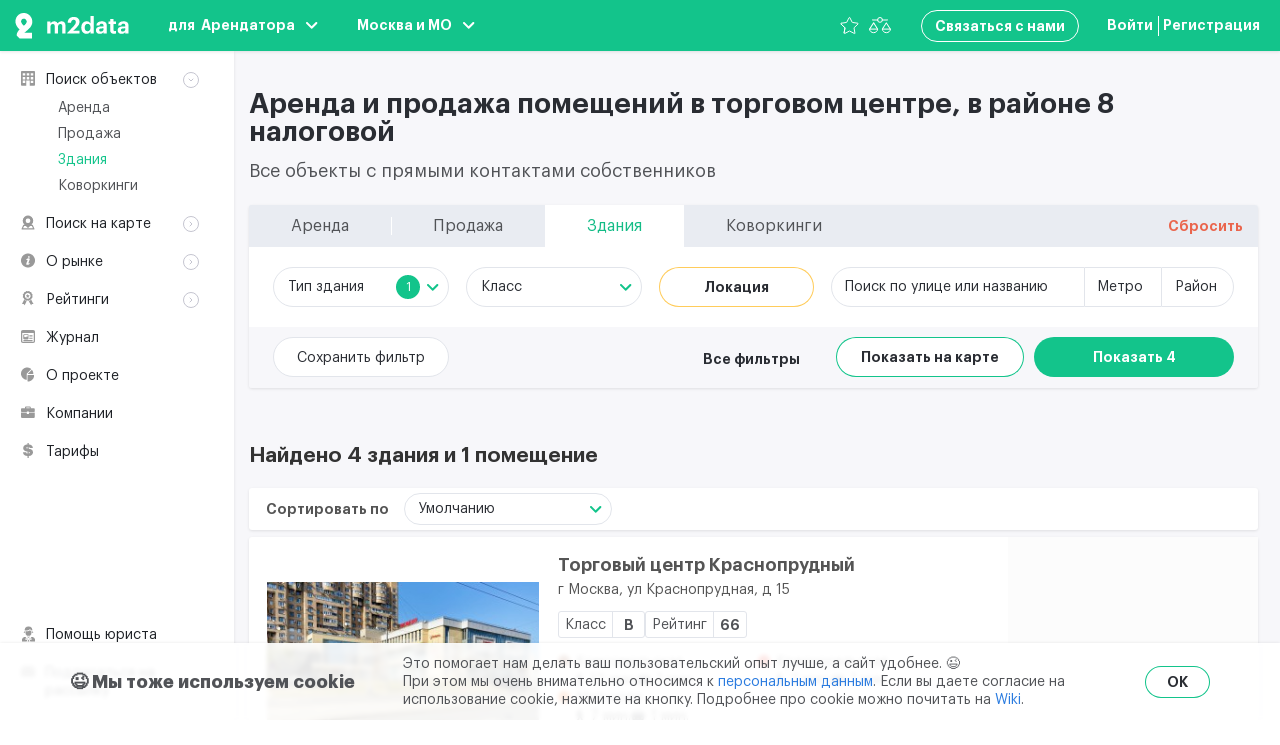

--- FILE ---
content_type: application/javascript
request_url: https://m2data.net/js/chunks/login-btn.7823d125.js
body_size: 421
content:
(window.webpackJsonp=window.webpackJsonp||[]).push([[19],{awQ3:function(t,n,s){"use strict";var i=s("XuX8"),e=s.n(i);n.a=new e.a},gsbt:function(t,n,s){"use strict";s.r(n);var i=s("awQ3"),e={name:"LoginBtn",props:{btnTitle:String,btnClasses:String},methods:{openLoginPopup:function(){i.a.$emit("open-login-popup")}}},o=s("KHd+"),a=Object(o.a)(e,(function(){var t=this.$createElement;return(this._self._c||t)("button",{class:[this.btnClasses],attrs:{type:"button",title:this.btnTitle},on:{click:this.openLoginPopup}},[this._v("\n    "+this._s(this.btnTitle)+"\n    "),this._t("default")],2)}),[],!1,null,null,null);n.default=a.exports}}]);

--- FILE ---
content_type: application/javascript
request_url: https://m2data.net/js/chunks/31.27fed643.js
body_size: 526343
content:
/*! For license information please see 31.27fed643.js.LICENSE.txt */
(window.webpackJsonp=window.webpackJsonp||[]).push([[31,36],{"+PmE":function(t,e,n){var i=n("hbcZ");t.exports=i},"+qE3":function(t,e,n){"use strict";var i,r="object"==typeof Reflect?Reflect:null,o=r&&"function"==typeof r.apply?r.apply:function(t,e,n){return Function.prototype.apply.call(t,e,n)};i=r&&"function"==typeof r.ownKeys?r.ownKeys:Object.getOwnPropertySymbols?function(t){return Object.getOwnPropertyNames(t).concat(Object.getOwnPropertySymbols(t))}:function(t){return Object.getOwnPropertyNames(t)};var s=Number.isNaN||function(t){return t!=t};function a(){a.init.call(this)}t.exports=a,t.exports.once=function(t,e){return new Promise((function(n,i){function r(){void 0!==o&&t.removeListener("error",o),n([].slice.call(arguments))}var o;"error"!==e&&(o=function(n){t.removeListener(e,r),i(n)},t.once("error",o)),t.once(e,r)}))},a.EventEmitter=a,a.prototype._events=void 0,a.prototype._eventsCount=0,a.prototype._maxListeners=void 0;var l=10;function c(t){if("function"!=typeof t)throw new TypeError('The "listener" argument must be of type Function. Received type '+typeof t)}function u(t){return void 0===t._maxListeners?a.defaultMaxListeners:t._maxListeners}function p(t,e,n,i){var r,o,s,a;if(c(n),void 0===(o=t._events)?(o=t._events=Object.create(null),t._eventsCount=0):(void 0!==o.newListener&&(t.emit("newListener",e,n.listener?n.listener:n),o=t._events),s=o[e]),void 0===s)s=o[e]=n,++t._eventsCount;else if("function"==typeof s?s=o[e]=i?[n,s]:[s,n]:i?s.unshift(n):s.push(n),(r=u(t))>0&&s.length>r&&!s.warned){s.warned=!0;var l=new Error("Possible EventEmitter memory leak detected. "+s.length+" "+String(e)+" listeners added. Use emitter.setMaxListeners() to increase limit");l.name="MaxListenersExceededWarning",l.emitter=t,l.type=e,l.count=s.length,a=l,console&&console.warn&&console.warn(a)}return t}function f(){if(!this.fired)return this.target.removeListener(this.type,this.wrapFn),this.fired=!0,0===arguments.length?this.listener.call(this.target):this.listener.apply(this.target,arguments)}function d(t,e,n){var i={fired:!1,wrapFn:void 0,target:t,type:e,listener:n},r=f.bind(i);return r.listener=n,i.wrapFn=r,r}function h(t,e,n){var i=t._events;if(void 0===i)return[];var r=i[e];return void 0===r?[]:"function"==typeof r?n?[r.listener||r]:[r]:n?function(t){for(var e=new Array(t.length),n=0;n<e.length;++n)e[n]=t[n].listener||t[n];return e}(r):b(r,r.length)}function m(t){var e=this._events;if(void 0!==e){var n=e[t];if("function"==typeof n)return 1;if(void 0!==n)return n.length}return 0}function b(t,e){for(var n=new Array(e),i=0;i<e;++i)n[i]=t[i];return n}Object.defineProperty(a,"defaultMaxListeners",{enumerable:!0,get:function(){return l},set:function(t){if("number"!=typeof t||t<0||s(t))throw new RangeError('The value of "defaultMaxListeners" is out of range. It must be a non-negative number. Received '+t+".");l=t}}),a.init=function(){void 0!==this._events&&this._events!==Object.getPrototypeOf(this)._events||(this._events=Object.create(null),this._eventsCount=0),this._maxListeners=this._maxListeners||void 0},a.prototype.setMaxListeners=function(t){if("number"!=typeof t||t<0||s(t))throw new RangeError('The value of "n" is out of range. It must be a non-negative number. Received '+t+".");return this._maxListeners=t,this},a.prototype.getMaxListeners=function(){return u(this)},a.prototype.emit=function(t){for(var e=[],n=1;n<arguments.length;n++)e.push(arguments[n]);var i="error"===t,r=this._events;if(void 0!==r)i=i&&void 0===r.error;else if(!i)return!1;if(i){var s;if(e.length>0&&(s=e[0]),s instanceof Error)throw s;var a=new Error("Unhandled error."+(s?" ("+s.message+")":""));throw a.context=s,a}var l=r[t];if(void 0===l)return!1;if("function"==typeof l)o(l,this,e);else{var c=l.length,u=b(l,c);for(n=0;n<c;++n)o(u[n],this,e)}return!0},a.prototype.addListener=function(t,e){return p(this,t,e,!1)},a.prototype.on=a.prototype.addListener,a.prototype.prependListener=function(t,e){return p(this,t,e,!0)},a.prototype.once=function(t,e){return c(e),this.on(t,d(this,t,e)),this},a.prototype.prependOnceListener=function(t,e){return c(e),this.prependListener(t,d(this,t,e)),this},a.prototype.removeListener=function(t,e){var n,i,r,o,s;if(c(e),void 0===(i=this._events))return this;if(void 0===(n=i[t]))return this;if(n===e||n.listener===e)0==--this._eventsCount?this._events=Object.create(null):(delete i[t],i.removeListener&&this.emit("removeListener",t,n.listener||e));else if("function"!=typeof n){for(r=-1,o=n.length-1;o>=0;o--)if(n[o]===e||n[o].listener===e){s=n[o].listener,r=o;break}if(r<0)return this;0===r?n.shift():function(t,e){for(;e+1<t.length;e++)t[e]=t[e+1];t.pop()}(n,r),1===n.length&&(i[t]=n[0]),void 0!==i.removeListener&&this.emit("removeListener",t,s||e)}return this},a.prototype.off=a.prototype.removeListener,a.prototype.removeAllListeners=function(t){var e,n,i;if(void 0===(n=this._events))return this;if(void 0===n.removeListener)return 0===arguments.length?(this._events=Object.create(null),this._eventsCount=0):void 0!==n[t]&&(0==--this._eventsCount?this._events=Object.create(null):delete n[t]),this;if(0===arguments.length){var r,o=Object.keys(n);for(i=0;i<o.length;++i)"removeListener"!==(r=o[i])&&this.removeAllListeners(r);return this.removeAllListeners("removeListener"),this._events=Object.create(null),this._eventsCount=0,this}if("function"==typeof(e=n[t]))this.removeListener(t,e);else if(void 0!==e)for(i=e.length-1;i>=0;i--)this.removeListener(t,e[i]);return this},a.prototype.listeners=function(t){return h(this,t,!0)},a.prototype.rawListeners=function(t){return h(this,t,!1)},a.listenerCount=function(t,e){return"function"==typeof t.listenerCount?t.listenerCount(e):m.call(t,e)},a.prototype.listenerCount=m,a.prototype.eventNames=function(){return this._eventsCount>0?i(this._events):[]}},"+sEM":function(t,e,n){"use strict";n("tkto"),n("pNMO"),n("TeQF"),n("5DmW"),n("FZtP"),n("27RR");var i=n("L2JU"),r=n("pvl8"),o=n("jl8+"),s=n.n(o),a=n("4YED");function l(t,e){var n=Object.keys(t);if(Object.getOwnPropertySymbols){var i=Object.getOwnPropertySymbols(t);e&&(i=i.filter((function(e){return Object.getOwnPropertyDescriptor(t,e).enumerable}))),n.push.apply(n,i)}return n}function c(t){for(var e=1;e<arguments.length;e++){var n=null!=arguments[e]?arguments[e]:{};e%2?l(Object(n),!0).forEach((function(e){u(t,e,n[e])})):Object.getOwnPropertyDescriptors?Object.defineProperties(t,Object.getOwnPropertyDescriptors(n)):l(Object(n)).forEach((function(e){Object.defineProperty(t,e,Object.getOwnPropertyDescriptor(n,e))}))}return t}function u(t,e,n){return e in t?Object.defineProperty(t,e,{value:n,enumerable:!0,configurable:!0,writable:!0}):t[e]=n,t}var p={name:"FilterSearch",components:{Multiselect:s.a},props:{mod:{type:String,default:""},options:{type:Array,default:function(){return[]}},value:{type:Object,default:function(){}},text:{type:Object,default:function(){}},placeholderText:{type:String,default:""},size:null},data:function(){return{maxHeight:276,timerId:null,mainSearchLocal:null,isOpen:!1}},computed:c(c({},Object(i.e)("appFilters",{inProgress:function(t){return t.mainSearchInProgress}})),Object(i.e)("mobile",{isMobile:function(t){return t.isMobile}})),mounted:function(){this.initScrollbar()},methods:c(c(c({},Object(i.b)("appFilters",{getMainSearchResults:"getMainSearchResults"})),Object(i.d)("appFilters",{toggleSelectedFilter:"toggleSelectedFilter"})),{},{onMainSearchChanged:function(t){var e=this;(this.timerId||t.length<3)&&clearTimeout(this.timerId),this.mainSearchLocal=t,this.mainSearchLocal.length>=3&&(this.timerId=setTimeout((function(){t&&(e.toggleSelectedFilter({value:null}),e.getMainSearchResults({text:t}))}),500))},initScrollbar:function(){this.isMobile||new r.a(this.$refs.multiselect.$el.querySelector(".multiselect__content-wrapper"),{autoHide:!1})},handleOpen:function(){this.isOpen=!0,this.isMobile&&Object(a.b)(this.$refs.multiselect.$el.querySelector(".multiselect__content-wrapper"),{reserveScrollBarGap:!1})},handleClose:function(){this.isOpen=!1,this.isMobile&&Object(a.c)(this.$refs.multiselect.$el.querySelector(".multiselect__content-wrapper"))},updateHeight:function(){if(this.isMobile&&window.visualViewport){var t=this.$refs.multiselect.$el.querySelector(".multiselect__content-wrapper"),e=t.getBoundingClientRect().top,n=window.visualViewport.height-e;this.maxHeight=Math.min(276,n),t.style.maxHeight="".concat(n,"px")}}}),watch:{options:function(){this.updateHeight()}}},f=n("KHd+"),d=Object(f.a)(p,(function(){var t,e=this,n=e.$createElement,i=e._self._c||n;return i("div",{class:["filter-search",(t={"filter-search--opened":e.isOpen},t["filter-search--size-"+e.size]=null!==e.size,t["filter-search--buildings"]="buildings"===e.mod,t["filter-search--buildings-map"]="buildings-map"===e.mod,t["filter-search--coworkings-map"]="coworkings-map"===e.mod,t["filter-search--map"]=["map","buildings-map","coworkings-map"].includes(e.mod),t)]},[i("multiselect",{ref:"multiselect",class:["filter-search__input",{"filter-search__input--has-options-list":e.mainSearchLocal&&e.mainSearchLocal.length>2,"filter-search__input--active":e.value}],attrs:{options:e.options,value:e.value,multiple:!1,"close-on-select":!0,"clear-on-select":!1,"show-labels":!1,searchable:!0,"allow-empty":!0,placeholder:"","max-height":this.maxHeight,"group-values":"group_options","group-label":"group_title","group-select":!1,label:"title","track-by":"title","internal-search":!1},on:{"search-change":e.onMainSearchChanged,select:function(t){return e.$emit("main-search-selected",t)},open:e.handleOpen,close:e.handleClose},scopedSlots:e._u([e.text.no_options_text?{key:"noOptions",fn:function(){return[i("span",{staticClass:"multiselect__text-option"},[e._v("\n                "+e._s(e.text.no_options_text)+"\n            ")])]},proxy:!0}:null,e.text.no_result_text?{key:"noResult",fn:function(){return[i("span",{staticClass:"multiselect__text-option"},[e._v("\n                "+e._s(e.text.no_result_text)+"\n            ")])]},proxy:!0}:null,{key:"option",fn:function(t){var n=t.option;return[n.$isLabel?[e._v("\n                "+e._s(n.$groupLabel)+"\n            ")]:[i("span",{staticClass:"multiselect__option-btn"},[e._v("\n                    "+e._s(n.title)+"\n                ")])]]}},{key:"clear",fn:function(){return[e.value?i("button",{staticClass:"multiselect__clear-btn",attrs:{type:"button"},on:{click:function(t){return e.$emit("main-search-removed")}}},[i("svg",{staticClass:"multiselect__clear-icon",attrs:{width:"9",height:"9"}},[i("use",{attrs:{"xlink:href":"#icon-close-medium"}})])]):e._e()]},proxy:!0}],null,!0)}),e._v(" "),i("span",{staticClass:"filter-search__placeholder"},[e._v(e._s(e.placeholderText))]),e._v(" "),e.inProgress?i("div",{staticClass:"filter-search__loader"}):e._e()],1)}),[],!1,null,null,null);e.a=d.exports},"+zHQ":function(t,e,n){"use strict";n("tkto"),n("pNMO"),n("TeQF"),n("5DmW"),n("FZtP"),n("27RR"),n("07d7"),n("5s+n");var i=n("o0o1"),r=n.n(i),o=n("SDT+"),s=n("h/YX"),a=n("L2JU"),l=n("awQ3");function c(t,e,n,i,r,o,s){try{var a=t[o](s),l=a.value}catch(t){return void n(t)}a.done?e(l):Promise.resolve(l).then(i,r)}function u(t){return function(){var e=this,n=arguments;return new Promise((function(i,r){var o=t.apply(e,n);function s(t){c(o,i,r,s,a,"next",t)}function a(t){c(o,i,r,s,a,"throw",t)}s(void 0)}))}}function p(t,e){var n=Object.keys(t);if(Object.getOwnPropertySymbols){var i=Object.getOwnPropertySymbols(t);e&&(i=i.filter((function(e){return Object.getOwnPropertyDescriptor(t,e).enumerable}))),n.push.apply(n,i)}return n}function f(t){for(var e=1;e<arguments.length;e++){var n=null!=arguments[e]?arguments[e]:{};e%2?p(Object(n),!0).forEach((function(e){d(t,e,n[e])})):Object.getOwnPropertyDescriptors?Object.defineProperties(t,Object.getOwnPropertyDescriptors(n)):p(Object(n)).forEach((function(e){Object.defineProperty(t,e,Object.getOwnPropertyDescriptor(n,e))}))}return t}function d(t,e,n){return e in t?Object.defineProperty(t,e,{value:n,enumerable:!0,configurable:!0,writable:!0}):t[e]=n,t}var h={name:"objects-page-header",components:{ObjectsFilter:s.a,SearchFilterTabs:o.a},props:{resetFilters:Function,paginationState:Object,tabsMenu:Array,commonText:Object,subtitle:String,videoUrl:{type:String,default:""},showResetBtn:{type:Boolean,default:!1}},computed:f(f({},Object(a.e)("appFilters",{pageTitle:function(t){return t.pageTitle}})),Object(a.e)("mobile",{isMobile:function(t){return t.isMobile}})),methods:{resetFiltersHandler:function(){var t=arguments,e=this;return u(r.a.mark((function n(){var i;return r.a.wrap((function(n){for(;;)switch(n.prev=n.next){case 0:return i=!(t.length>0&&void 0!==t[0])||t[0],n.next=3,e.resetFilters(i);case 3:case"end":return n.stop()}}),n)})))()},openVideo:function(){l.a.$emit("open-video-popup",{video:this.videoUrl})}}},m=n("KHd+"),b=Object(m.a)(h,(function(){var t=this,e=t.$createElement,n=t._self._c||e;return n("div",{staticClass:"objects-page-header"},[t.isMobile?n("search-filter-tabs",{attrs:{"tabs-menu":t.tabsMenu,"show-reset-btn":t.showResetBtn,"reset-btn-text":t.commonText.reset},on:{"reset-filter":t.resetFiltersHandler}}):t._e(),t._v(" "),n("section",{staticClass:"objects-page-header__head"},[n("div",{staticClass:"objects-page-header__title"},[1===t.paginationState.current_page?n("h1",[t._v("\n                "+t._s(t.pageTitle)+"\n            ")]):[t._v("\n                "+t._s(t.pageTitle)+"\n            ")]],2),t._v(" "),t.isMobile?t._e():n("h2",{staticClass:"objects-page-header__subtitle"},[n("div",{staticClass:"objects-page-header__subtitle-text",domProps:{innerHTML:t._s(t.subtitle)}}),t._v(" "),t.videoUrl?n("button",{staticClass:"objects-page-header__subtitle-btn",attrs:{type:"button"},on:{click:t.openVideo}},[n("span",{staticClass:"objects-page-header__subtitle-btn-text"},[t._v("\n                    "+t._s(t.commonText.headerBtnText)+"\n                ")])]):t._e()])]),t._v(" "),n("section",{staticClass:"objects-page-header__filters"},[t.isMobile?t._e():n("search-filter-tabs",{attrs:{"tabs-menu":t.tabsMenu,"show-reset-btn":t.showResetBtn,"reset-btn-text":t.commonText.reset},on:{"reset-filter":t.resetFiltersHandler}}),t._v(" "),t._t("default")],2)],1)}),[],!1,null,null,null);e.a=b.exports},"/6Zx":function(t,e,n){"use strict";n("tkto"),n("pNMO"),n("TeQF"),n("5DmW"),n("FZtP"),n("27RR");var i=n("L2JU");function r(t,e){var n=Object.keys(t);if(Object.getOwnPropertySymbols){var i=Object.getOwnPropertySymbols(t);e&&(i=i.filter((function(e){return Object.getOwnPropertyDescriptor(t,e).enumerable}))),n.push.apply(n,i)}return n}function o(t,e,n){return e in t?Object.defineProperty(t,e,{value:n,enumerable:!0,configurable:!0,writable:!0}):t[e]=n,t}var s={name:"FiltersSectionLine",computed:function(t){for(var e=1;e<arguments.length;e++){var n=null!=arguments[e]?arguments[e]:{};e%2?r(Object(n),!0).forEach((function(e){o(t,e,n[e])})):Object.getOwnPropertyDescriptors?Object.defineProperties(t,Object.getOwnPropertyDescriptors(n)):r(Object(n)).forEach((function(e){Object.defineProperty(t,e,Object.getOwnPropertyDescriptor(n,e))}))}return t}({},Object(i.e)("mobile",{isMobile:function(t){return t.isMobile}}))},a=n("KHd+"),l=Object(a.a)(s,(function(){var t=this,e=t.$createElement,n=t._self._c||e;return n("div",{staticClass:"filters-popup__section-line"},[!t.isMobile||t.$slots.label?n("p",{class:["filters-popup__filter-name",{"filters-popup__filter-name--empty":!t.$slots.label}]},[t._t("label"),t._v(" "),t._t("help")],2):t._e(),t._v(" "),n("div",{staticClass:"filters-popup__filter-box"},[t._t("filters")],2),t._v(" "),t.isMobile?t._e():t._t("facet-label")],2)}),[],!1,null,null,null);e.a=l.exports},"/dNb":function(t,e,n){"use strict";var i={name:"FiltersCheckbox",components:{FormCheckbox:n("HbMV").a},props:{options:{type:Array,default:function(){return[]}},filterName:{type:String,default:null},model:{type:Array,default:function(){return[]}},labelClass:{type:[String,Array],default:null},blockView:{type:Boolean,default:!1},wideBlocks:{type:Boolean,default:!1},toggleView:!1,reversed:!1,size:{type:String,default:null}}},r=n("KHd+"),o=Object(r.a)(i,(function(){var t,e=this,n=e.$createElement,i=e._self._c||n;return i("div",{class:["filters-popup__filter-checkbox-wrap",(t={"filters-popup__filter-checkbox-wrap--block":e.blockView},t["filters-popup__filter-checkbox-wrap--size-"+e.size]=e.size,t)]},e._l(e.options,(function(t){return i("form-checkbox",{key:t.id,class:e.labelClass,attrs:{title:t.name,checked:Boolean(e.model.find((function(e){return e.id===t.id}))),reversed:e.reversed,toggleView:e.toggleView,"block-view":e.blockView,"wide-blocks":e.wideBlocks,size:e.size},on:{"change-state":function(n){return e.$emit("change",t,e.filterName)}}})})),1)}),[],!1,null,null,null);e.a=o.exports},"1F7A":function(t,e,n){"use strict";n("qePV"),n("rB9j"),n("UxlC");var i={name:"FiltersTextInput",props:{description:{type:String,default:null},model:{type:String,default:null},filterName:{type:String,default:null},type:{type:String,default:null},placeholder:{type:String,default:null},isDarkPlaceholder:{type:Boolean,default:!1},hidePlaceholderOnInput:{type:Boolean,default:!1},isDecimal:{type:Boolean,default:!1},min:{type:[String,Number],default:0},max:{type:[String,Number],default:null},error:!1},data:function(){return{value:this.model}},methods:{onInputChange:function(){this.$emit("change",this.value,this.filterName,"number")},onInputInput:function(t){var e=t.target;this.validateNumber(t.target.value),e.value=this.value,this.$emit("input",e,this.filterName,"number")},validateNumber:function(t){var e=t;this.isDecimal&&(e=e.replace(/\D/gm,""),null!==this.min&&Number(e)<Number(this.min)&&(e=this.min),null!==this.max&&Number(e)>Number(this.max)&&(e=this.max)),this.value=e}},watch:{model:function(t){this.value=t}}},r=n("KHd+"),o=Object(r.a)(i,(function(){var t=this,e=t.$createElement,n=t._self._c||e;return n("label",{staticClass:"filters-popup__filter-label"},[t.description?n("span",{staticClass:"filters-popup__filter-input-description"},[t._v("\n        "+t._s(t.description)+"\n    ")]):t._e(),t._v(" "),n("span",{class:["filters-popup__filter-input-wrap",{"filters-popup__filter-input-wrap--suffix":t.$slots.suffix}]},[n("input",{directives:[{name:"model",rawName:"v-model",value:t.value,expression:"value"}],class:["filters-popup__filter-input",{"filters-popup__filter-input--active":t.model,"filters-popup__filter-input--error":t.error}],attrs:{type:"text",autocomplete:"off",placeholder:!(!t.hidePlaceholderOnInput||!t.placeholder)&&t.placeholder,inputmode:!!t.isDecimal&&"decimal"},domProps:{value:t.value},on:{change:t.onInputChange,input:[function(e){e.target.composing||(t.value=e.target.value)},t.onInputInput]}}),t._v(" "),t.placeholder&&!t.hidePlaceholderOnInput?n("span",{class:["filters-popup__filter-placeholder",{"filters-popup__filter-placeholder--dark":t.isDarkPlaceholder}]},[t._v("\n            "+t._s(t.placeholder)+"\n        ")]):t._e(),t._v(" "),t.$slots.suffix?n("span",{staticClass:"filters-popup__filter-suffix"},[t._t("suffix")],2):t._e()])])}),[],!1,null,null,null);e.a=o.exports},"1Rm7":function(t,e,n){var i=n("oJa9"),r=n("mRNL"),o=n("gu79"),s=n("Z1IC"),a=n("cmxP");t.exports=function(t){return new r(t)},t.exports.parse=i,t.exports.Processor=r,t.exports.render=o,t.exports.Result=s,t.exports.Tree=a},"24OC":function(t,e,n){"use strict";n("qePV"),n("ma9I"),n("yq1k"),n("JTJg"),n("tkto"),n("pNMO"),n("TeQF"),n("5DmW"),n("FZtP"),n("27RR");var i=n("OmDE"),r=n("L2JU");function o(t,e){var n=Object.keys(t);if(Object.getOwnPropertySymbols){var i=Object.getOwnPropertySymbols(t);e&&(i=i.filter((function(e){return Object.getOwnPropertyDescriptor(t,e).enumerable}))),n.push.apply(n,i)}return n}function s(t){for(var e=1;e<arguments.length;e++){var n=null!=arguments[e]?arguments[e]:{};e%2?o(Object(n),!0).forEach((function(e){a(t,e,n[e])})):Object.getOwnPropertyDescriptors?Object.defineProperties(t,Object.getOwnPropertyDescriptors(n)):o(Object(n)).forEach((function(e){Object.defineProperty(t,e,Object.getOwnPropertyDescriptor(n,e))}))}return t}function a(t,e,n){return e in t?Object.defineProperty(t,e,{value:n,enumerable:!0,configurable:!0,writable:!0}):t[e]=n,t}var l={name:"FiltersRange",directives:{mask:i.mask},props:{startValue:{type:String,default:null},endValue:{type:String,default:null},startPlaceholder:{type:String,default:null},endPlaceholder:{type:String,default:null},isAdaptivePlaceholder:{type:Boolean,default:!1},placeholder:{type:String,default:null},onlyStart:{type:Boolean,default:!1},description:{type:String,default:null},isDescriptionAfter:{type:Boolean,default:!1},startFilterName:{type:String,default:null},endFilterName:{type:String,default:null},fieldClass:{type:String,default:null},inputClass:{type:String,default:null},startMin:{type:[String,Number],default:0},startMax:{type:[String,Number],default:null},endMin:{type:[String,Number],default:0},endMax:{type:[String,Number],default:null},adaptiveStyles:{type:Boolean,default:!1},errors:{type:Array,default:function(){return[]}},disabled:{type:Boolean,default:!1}},data:function(){return{startLocalValue:this.startValue,endLocalValue:this.endValue,focusedInputId:""}},computed:s(s({},Object(r.e)("mobile",{isMobile:function(t){return t.isMobile},isMobileDevice:function(t){return t.isMobileDevice}})),{},{customPlaceholder:function(){var t=this.placeholder;return this.isMobile&&t&&this.isAdaptivePlaceholder&&(t="".concat(t," ").concat(this.startPlaceholder.toLowerCase())),t},adaptivePlaceholder:function(){var t=this.startPlaceholder;return this.isMobile&&this.customPlaceholder&&(t=!this.isAdaptivePlaceholder&&t.toLowerCase()),t},adaptiveEndPlaceholder:function(){var t=this.endPlaceholder;return this.isMobile&&(t=!this.isAdaptivePlaceholder&&t.toLowerCase()),t},isEndFieldError:function(){return this.errors.includes(this.endFilterName)||+this.startValue>+this.endValue&&this.startValue&&this.endValue}}),methods:{focusInput:function(){var t=this,e=arguments.length>0&&void 0!==arguments[0]?arguments[0]:"",n=0;""!==e&&(n=10),window.setTimeout((function(){t.focusedInputId=e}),n)},blurInput:function(t,e){this.isMobileDevice&&this.$emit("change",t,e,"number",!1),this.focusInput()},validateValue:function(t,e){var n=e.min,i=e.max,r=this[t];null!==n&&r<n&&(r=n),null!==i&&r>i&&(r=i),this[t]=r}},watch:{startValue:function(t){this.startLocalValue=t},endValue:function(t){this.endLocalValue=t}}},c=n("KHd+"),u=Object(c.a)(l,(function(){var t=this,e=t.$createElement,n=t._self._c||e;return n("div",{staticClass:"filters-popup__filter-range-wrap"},[n("div",{staticClass:"filters-popup__filter-label"},[n("label",{class:["filters-popup__filter-range-field",{"filters-popup__filter-range-field--first":!t.onlyStart||t.isMobile},{"filters-popup__filter-range-field--only-start":!t.onlyStart||t.isMobile},t.fieldClass,{"filters-popup__filter-range-field--disabled":t.disabled},{"filters-popup__filter-range-field--focus":"before"===t.focusedInputId,"filters-popup__filter-range-field--error":t.errors.includes(t.startFilterName)||+t.startValue>+t.endValue&&t.startValue&&t.endValue}]},[t.placeholder?n("span",{class:["filters-popup__filter-placeholder",{"filters-popup__filter-placeholder--adaptive":t.adaptiveStyles&&t.isMobile,"filters-popup__filter-placeholder--active":""!==t.focusedInputId||t.startValue||t.endValue}]},[t._v("\n                "+t._s(t.customPlaceholder)+"\n            ")]):t._e(),t._v(" "),n("input",{directives:[{name:"mask",rawName:"v-mask",value:"###############",expression:"'###############'"},{name:"model",rawName:"v-model",value:t.startLocalValue,expression:"startLocalValue"}],class:["filters-popup__filter-range",t.inputClass,{"filters-popup__filter-range--active":t.startValue}],attrs:{type:"text",disabled:t.disabled,placeholder:t.adaptivePlaceholder,autocomplete:"off"},domProps:{value:t.startLocalValue},on:{input:[function(e){e.target.composing||(t.startLocalValue=e.target.value)},function(e){return t.validateValue("startLocalValue",{min:t.startMin,max:t.startMax})}],change:function(e){return t.$emit("change",e.target.value,t.startFilterName,"number",!1)},focus:function(e){return t.focusInput("before")},blur:function(e){return t.blurInput(e.target.value,t.startFilterName)}}})]),t._v(" "),t.onlyStart?t._e():n("span",{class:["filters-popup__filter-range-field","filters-popup__filter-range-field--second",t.fieldClass,{"filters-popup__filter-range-field--disabled":t.disabled},{"filters-popup__filter-range-field--desc":t.isMobile&&t.description&&!t.isDescriptionAfter,"filters-popup__filter-range-field--focus":"after"===t.focusedInputId,"filters-popup__filter-range-field--error":t.isEndFieldError}]},[t.isMobile&&t.isAdaptivePlaceholder?n("span",{staticClass:"filters-popup__filter-range-second-label"},[t._v("\n                "+t._s(t.endPlaceholder)+"\n            ")]):t._e(),t._v(" "),n("input",{directives:[{name:"mask",rawName:"v-mask",value:"###############",expression:"'###############'"},{name:"model",rawName:"v-model",value:t.endLocalValue,expression:"endLocalValue"}],class:["filters-popup__filter-range",t.inputClass,{"filters-popup__filter-range--active":t.endValue}],attrs:{type:"text",disabled:t.disabled,placeholder:t.adaptiveEndPlaceholder,autocomplete:"off"},domProps:{value:t.endLocalValue},on:{input:[function(e){e.target.composing||(t.endLocalValue=e.target.value)},function(e){return t.validateValue("endLocalValue",{min:t.endMin,max:t.endMax})}],change:function(e){return t.$emit("change",e.target.value,t.endFilterName,"number",!1)},focus:function(e){return t.focusInput("after")},blur:function(e){return t.blurInput(e.target.value,t.endFilterName)}}})]),t._v(" "),t.description?n("span",{class:["filters-popup__filter-description",{"filters-popup__filter-description--disabled":t.disabled},{"filters-popup__filter-description--focus":t.isMobile&&!t.isDescriptionAfter&&"after"===t.focusedInputId,"filters-popup__filter-description--error":t.isMobile&&!t.isDescriptionAfter&&t.isEndFieldError,"filters-popup__filter-description--after":t.isDescriptionAfter}]},[t._v("\n            "+t._s(t.description)+"\n        ")]):t._e()])])}),[],!1,null,null,null);e.a=u.exports},"2Oaa":function(t,e,n){"use strict";n.r(e);n("qePV"),n("rNhl");var i={name:"ShortText",components:{SlideUpDown:n("PoRO").a},props:{text:{type:String,default:""},openedTextBtnTitle:{type:String,default:""},closedTextBtnTitle:{type:String,default:""},linesAmount:{type:Number,default:4},openBtnAboveText:{type:Boolean,default:!1},pdfMode:{type:Boolean,default:!1},hideButtonWhenOpened:!1},data:function(){return{isOpened:!!this.pdfMode,minHeight:80,fourLinesHeight:80,initButton:!1}},mounted:function(){this.computeBlockHeights(),window.addEventListener("resize",this.computeBlockHeights)},computed:{showButton:function(){var t=this.initButton;return this.initButton&&this.hideButtonWhenOpened&&(t=!this.isOpened),t}},methods:{computeBlockHeights:function(){var t=this.$refs.body;if(t){var e=parseFloat(getComputedStyle(t).lineHeight);this.fourLinesHeight=e*this.linesAmount,this.minHeight=Math.min(this.fourLinesHeight,t.clientHeight),this.initButton=t.clientHeight>this.fourLinesHeight}}}},r=n("KHd+"),o=Object(r.a)(i,(function(){var t=this,e=t.$createElement,n=t._self._c||e;return t.text?n("div",{staticClass:"short-text__wrap",style:"--linesAmount: "+t.linesAmount},[n("slide-up-down",{staticClass:"short-text",style:{minHeight:t.minHeight+"px"},attrs:{active:t.isOpened,duration:350,"use-hidden":!1}},[n("div",{ref:"body",class:["short-text__body",{"short-text__body--open":t.isOpened}],domProps:{innerHTML:t._s(t.text)}})]),t._v(" "),t.showButton&&!t.pdfMode?n("button",{class:["short-text__btn link link--blue",{"short-text__btn--above-text":t.openBtnAboveText&&!t.isOpened}],style:{marginTop:!t.openBtnAboveText||t.openBtnAboveText&&t.isOpened?"10px":"0"},on:{click:function(e){t.isOpened=!t.isOpened}}},[t._v("\n        "+t._s(t.isOpened?t.openedTextBtnTitle:t.closedTextBtnTitle)+"\n    ")]):t._e()],1):t._e()}),[],!1,null,null,null);e.default=o.exports},"2WuX":function(t,e){function n(t){if("string"==typeof t){var e=t.match(/^([^#\.\[]+)?(?:#([^\.\[]+))?(?:\.([^#\[]+))?((?:\[[^\]]+\])+)?$/);if(e){t={};var n=e[1],i=e[2],r=e[3],o=e[4];if(n&&(t.tag=n),(i||r||o)&&(t.attrs={},i&&(t.attrs.id=i),r&&(t.attrs.class=new RegExp(function t(e,n){n=n||[];var i=[];return e.forEach((function(r,o){if(n.indexOf(r)<0){var s=n.concat([r]);s.length<e.length?i=i.concat(t(e,s)):i.push(s)}})),i}(r.split(".")).map((function(t){return"(?:^|\\s)"+t.join("\\s(?:.*?\\s)?")+"(?:\\s|$)"})).join("|"))),o))for(var s,a,l,c,u=(o=o.slice(1,-1).split("][")).length;u--;)if(s=o[u].match(/^([a-zA-Z0-9_-]*[^~|^$*!=])(?:([~|^$*!]?)=['"]?([^'"]*)['"]?)?$/))if(a=s[1],l=s[2],c=s[3])switch(l){case"~":t.attrs[a]=new RegExp("(?:^|\\s)"+c+"(?:\\s|$)");break;case"|":t.attrs[a]=new RegExp("^"+c+"(?:-|$)");break;case"^":t.attrs[a]=new RegExp("^"+c);break;case"$":t.attrs[a]=new RegExp(c+"$");break;case"*":t.attrs[a]=new RegExp(c);break;case"!":t.attrs[a]=new RegExp("^((?!"+c+")[\\s\\S])*$");break;default:t.attrs[a]=new RegExp("^"+c+"$")}else t.attrs[a]=!0}else t={tag:t}}return t}t.exports=function(t){if("string"==typeof t){if(!t.match(/\s*,\s*/))return n(t);t=t.split(/\s*,\s*/)}return Array.isArray(t)?t.map(n):t}},"3cVo":function(t,e,n){"use strict";n("tkto"),n("pNMO"),n("TeQF"),n("5DmW"),n("FZtP"),n("27RR"),n("07d7"),n("5s+n");var i=n("o0o1"),r=n.n(i),o=n("L2JU");function s(t,e,n,i,r,o,s){try{var a=t[o](s),l=a.value}catch(t){return void n(t)}a.done?e(l):Promise.resolve(l).then(i,r)}function a(t,e){var n=Object.keys(t);if(Object.getOwnPropertySymbols){var i=Object.getOwnPropertySymbols(t);e&&(i=i.filter((function(e){return Object.getOwnPropertyDescriptor(t,e).enumerable}))),n.push.apply(n,i)}return n}function l(t){for(var e=1;e<arguments.length;e++){var n=null!=arguments[e]?arguments[e]:{};e%2?a(Object(n),!0).forEach((function(e){c(t,e,n[e])})):Object.getOwnPropertyDescriptors?Object.defineProperties(t,Object.getOwnPropertyDescriptors(n)):a(Object(n)).forEach((function(e){Object.defineProperty(t,e,Object.getOwnPropertyDescriptor(n,e))}))}return t}function c(t,e,n){return e in t?Object.defineProperty(t,e,{value:n,enumerable:!0,configurable:!0,writable:!0}):t[e]=n,t}var u={name:"SelectFilterBtn",components:{CustomSelect:n("U3rN").a},props:{resetFilters:Function,updateFilters:Function,selectClass:{type:String,default:null},type:{type:String,default:""},subject:{type:Object,default:null}},computed:l({},Object(o.e)("appFilters",{savedFilters:function(t){return t.savedFilters},loggedIn:function(t){return t.loggedIn},text:function(t){return t.text},selectedFilter:function(t){return t.selectedFilter}})),methods:l(l(l(l(l(l({},Object(o.b)("appFilters",{loadFilters:"loadFilters",updateTabsFilters:"setTabsFilters"})),Object(o.d)("appFilters",{toggleSelectedFilter:"toggleSelectedFilter",setSorting:"setSorting",setChangedFilterId:"setChangedFilterId",setFoundObjects:"setFoundObjects",setBuildingFilter:"setBuildingFilter"})),Object(o.d)("appFilters/rentFilters",{setRentFilter:"setRentFilter"})),Object(o.d)("appFilters/saleFilters",{setSaleFilter:"setSaleFilter"})),Object(o.d)("appFilters/coworkingsFilters",{setCoworkingsFilter:"setCoworkingsFilter"})),{},{onSelectSavedFilter:function(t){var e,n=this;return(e=r.a.mark((function e(){var i;return r.a.wrap((function(e){for(;;)switch(e.prev=e.next){case 0:return e.prev=0,e.next=3,n.resetFilters(!1);case 3:return n.toggleSelectedFilter({value:t}),n.setChangedFilterId({value:null}),e.next=7,n.loadFilters({subjectId:n.subject.id});case 7:i=e.sent,n.setFoundObjects({total:i.data.data.total}),n.setBuildingFilter({filter:i.data.data.filters}),"rent"===n.type&&n.setRentFilter({filter:i.data.data.filters}),"sale"===n.type&&n.setSaleFilter({filter:i.data.data.filters}),"coworkings"===n.type&&n.setCoworkingsFilter({filter:i.data.data.filters}),n.updateTabsFilters({response:i.data.data}),n.updateFilters({response:i.data.data}),n.setSorting({value:i.data.data.sorting}),e.next=21;break;case 18:e.prev=18,e.t0=e.catch(0),console.error(e.t0);case 21:case"end":return e.stop()}}),e,null,[[0,18]])})),function(){var t=this,n=arguments;return new Promise((function(i,r){var o=e.apply(t,n);function a(t){s(o,i,r,a,l,"next",t)}function l(t){s(o,i,r,a,l,"throw",t)}a(void 0)}))})()},onRemoveSavedFilter:function(){this.resetFilters(),this.toggleSelectedFilter({value:null}),this.setChangedFilterId({value:null})}})},p=n("KHd+"),f=Object(p.a)(u,(function(){var t=this,e=t.$createElement,n=t._self._c||e;return n("div",{staticClass:"objects-filter__load-filter-wrap"},[t.loggedIn&&t.savedFilters.length?n("custom-select",{attrs:{placeholder:t.text.load_filter,searchable:!1,options:t.savedFilters,"track-by":"id",label:"name","class-name":"objects-filter__select "+t.selectClass,model:t.selectedFilter,"no-result-text":t.text.no_result_text,"no-options-text":t.text.no_options_text,"options-flex-width":!0},on:{select:t.onSelectSavedFilter,remove:t.onRemoveSavedFilter}}):t._e()],1)}),[],!1,null,null,null);e.a=f.exports},"49sm":function(t,e){var n={}.toString;t.exports=Array.isArray||function(t){return"[object Array]"==n.call(t)}},"4O3h":function(t,e,n){var i=n("NYPe");t.exports={enable:function(t){var e=t.svg.querySelector("defs");if(e||(e=document.createElementNS(i.svgNS,"defs"),t.svg.appendChild(e)),!e.querySelector("style#svg-pan-zoom-controls-styles")){var n=document.createElementNS(i.svgNS,"style");n.setAttribute("id","svg-pan-zoom-controls-styles"),n.setAttribute("type","text/css"),n.textContent=".svg-pan-zoom-control { cursor: pointer; fill: black; fill-opacity: 0.333; } .svg-pan-zoom-control:hover { fill-opacity: 0.8; } .svg-pan-zoom-control-background { fill: white; fill-opacity: 0.5; } .svg-pan-zoom-control-background { fill-opacity: 0.8; }",e.appendChild(n)}var r=document.createElementNS(i.svgNS,"g");r.setAttribute("id","svg-pan-zoom-controls"),r.setAttribute("transform","translate("+(t.width-70)+" "+(t.height-76)+") scale(0.75)"),r.setAttribute("class","svg-pan-zoom-control"),r.appendChild(this._createZoomIn(t)),r.appendChild(this._createZoomReset(t)),r.appendChild(this._createZoomOut(t)),t.svg.appendChild(r),t.controlIcons=r},_createZoomIn:function(t){var e=document.createElementNS(i.svgNS,"g");e.setAttribute("id","svg-pan-zoom-zoom-in"),e.setAttribute("transform","translate(30.5 5) scale(0.015)"),e.setAttribute("class","svg-pan-zoom-control"),e.addEventListener("click",(function(){t.getPublicInstance().zoomIn()}),!1),e.addEventListener("touchstart",(function(){t.getPublicInstance().zoomIn()}),!1);var n=document.createElementNS(i.svgNS,"rect");n.setAttribute("x","0"),n.setAttribute("y","0"),n.setAttribute("width","1500"),n.setAttribute("height","1400"),n.setAttribute("class","svg-pan-zoom-control-background"),e.appendChild(n);var r=document.createElementNS(i.svgNS,"path");return r.setAttribute("d","M1280 576v128q0 26 -19 45t-45 19h-320v320q0 26 -19 45t-45 19h-128q-26 0 -45 -19t-19 -45v-320h-320q-26 0 -45 -19t-19 -45v-128q0 -26 19 -45t45 -19h320v-320q0 -26 19 -45t45 -19h128q26 0 45 19t19 45v320h320q26 0 45 19t19 45zM1536 1120v-960 q0 -119 -84.5 -203.5t-203.5 -84.5h-960q-119 0 -203.5 84.5t-84.5 203.5v960q0 119 84.5 203.5t203.5 84.5h960q119 0 203.5 -84.5t84.5 -203.5z"),r.setAttribute("class","svg-pan-zoom-control-element"),e.appendChild(r),e},_createZoomReset:function(t){var e=document.createElementNS(i.svgNS,"g");e.setAttribute("id","svg-pan-zoom-reset-pan-zoom"),e.setAttribute("transform","translate(5 35) scale(0.4)"),e.setAttribute("class","svg-pan-zoom-control"),e.addEventListener("click",(function(){t.getPublicInstance().reset()}),!1),e.addEventListener("touchstart",(function(){t.getPublicInstance().reset()}),!1);var n=document.createElementNS(i.svgNS,"rect");n.setAttribute("x","2"),n.setAttribute("y","2"),n.setAttribute("width","182"),n.setAttribute("height","58"),n.setAttribute("class","svg-pan-zoom-control-background"),e.appendChild(n);var r=document.createElementNS(i.svgNS,"path");r.setAttribute("d","M33.051,20.632c-0.742-0.406-1.854-0.609-3.338-0.609h-7.969v9.281h7.769c1.543,0,2.701-0.188,3.473-0.562c1.365-0.656,2.048-1.953,2.048-3.891C35.032,22.757,34.372,21.351,33.051,20.632z"),r.setAttribute("class","svg-pan-zoom-control-element"),e.appendChild(r);var o=document.createElementNS(i.svgNS,"path");return o.setAttribute("d","M170.231,0.5H15.847C7.102,0.5,0.5,5.708,0.5,11.84v38.861C0.5,56.833,7.102,61.5,15.847,61.5h154.384c8.745,0,15.269-4.667,15.269-10.798V11.84C185.5,5.708,178.976,0.5,170.231,0.5z M42.837,48.569h-7.969c-0.219-0.766-0.375-1.383-0.469-1.852c-0.188-0.969-0.289-1.961-0.305-2.977l-0.047-3.211c-0.03-2.203-0.41-3.672-1.142-4.406c-0.732-0.734-2.103-1.102-4.113-1.102h-7.05v13.547h-7.055V14.022h16.524c2.361,0.047,4.178,0.344,5.45,0.891c1.272,0.547,2.351,1.352,3.234,2.414c0.731,0.875,1.31,1.844,1.737,2.906s0.64,2.273,0.64,3.633c0,1.641-0.414,3.254-1.242,4.84s-2.195,2.707-4.102,3.363c1.594,0.641,2.723,1.551,3.387,2.73s0.996,2.98,0.996,5.402v2.32c0,1.578,0.063,2.648,0.19,3.211c0.19,0.891,0.635,1.547,1.333,1.969V48.569z M75.579,48.569h-26.18V14.022h25.336v6.117H56.454v7.336h16.781v6H56.454v8.883h19.125V48.569z M104.497,46.331c-2.44,2.086-5.887,3.129-10.34,3.129c-4.548,0-8.125-1.027-10.731-3.082s-3.909-4.879-3.909-8.473h6.891c0.224,1.578,0.662,2.758,1.316,3.539c1.196,1.422,3.246,2.133,6.15,2.133c1.739,0,3.151-0.188,4.236-0.562c2.058-0.719,3.087-2.055,3.087-4.008c0-1.141-0.504-2.023-1.512-2.648c-1.008-0.609-2.607-1.148-4.796-1.617l-3.74-0.82c-3.676-0.812-6.201-1.695-7.576-2.648c-2.328-1.594-3.492-4.086-3.492-7.477c0-3.094,1.139-5.664,3.417-7.711s5.623-3.07,10.036-3.07c3.685,0,6.829,0.965,9.431,2.895c2.602,1.93,3.966,4.73,4.093,8.402h-6.938c-0.128-2.078-1.057-3.555-2.787-4.43c-1.154-0.578-2.587-0.867-4.301-0.867c-1.907,0-3.428,0.375-4.565,1.125c-1.138,0.75-1.706,1.797-1.706,3.141c0,1.234,0.561,2.156,1.682,2.766c0.721,0.406,2.25,0.883,4.589,1.43l6.063,1.43c2.657,0.625,4.648,1.461,5.975,2.508c2.059,1.625,3.089,3.977,3.089,7.055C108.157,41.624,106.937,44.245,104.497,46.331z M139.61,48.569h-26.18V14.022h25.336v6.117h-18.281v7.336h16.781v6h-16.781v8.883h19.125V48.569z M170.337,20.14h-10.336v28.43h-7.266V20.14h-10.383v-6.117h27.984V20.14z"),o.setAttribute("class","svg-pan-zoom-control-element"),e.appendChild(o),e},_createZoomOut:function(t){var e=document.createElementNS(i.svgNS,"g");e.setAttribute("id","svg-pan-zoom-zoom-out"),e.setAttribute("transform","translate(30.5 70) scale(0.015)"),e.setAttribute("class","svg-pan-zoom-control"),e.addEventListener("click",(function(){t.getPublicInstance().zoomOut()}),!1),e.addEventListener("touchstart",(function(){t.getPublicInstance().zoomOut()}),!1);var n=document.createElementNS(i.svgNS,"rect");n.setAttribute("x","0"),n.setAttribute("y","0"),n.setAttribute("width","1500"),n.setAttribute("height","1400"),n.setAttribute("class","svg-pan-zoom-control-background"),e.appendChild(n);var r=document.createElementNS(i.svgNS,"path");return r.setAttribute("d","M1280 576v128q0 26 -19 45t-45 19h-896q-26 0 -45 -19t-19 -45v-128q0 -26 19 -45t45 -19h896q26 0 45 19t19 45zM1536 1120v-960q0 -119 -84.5 -203.5t-203.5 -84.5h-960q-119 0 -203.5 84.5t-84.5 203.5v960q0 119 84.5 203.5t203.5 84.5h960q119 0 203.5 -84.5 t84.5 -203.5z"),r.setAttribute("class","svg-pan-zoom-control-element"),e.appendChild(r),e},disable:function(t){t.controlIcons&&(t.controlIcons.parentNode.removeChild(t.controlIcons),t.controlIcons=null)}}},"4rho":function(t,e,n){"use strict";var i,r,o,s,a,l;n("FZtP"),n("yq1k");e.a=(r="#ffffff",o="#13c48b",s=document.querySelectorAll('meta[name="theme-color"], meta[name="msapplication-navbutton-color"]'),a=document.querySelector('meta[name="apple-mobile-web-app-status-bar-style"]'),l=null===(i=document.querySelector('meta[name="theme-color"]'))||void 0===i?void 0:i.getAttribute("content"),{changeColor:function(t){var e=!(arguments.length>1&&void 0!==arguments[1])||arguments[1];if(!s.length)return!1;s.forEach((function(e){e.setAttribute("content",t)})),[r,o].includes(t)&&(l=t),a.setAttribute("content",e?"default":"black-translucent")},setGreenColor:function(){this.changeColor(o,!1)},setWhiteColor:function(){this.changeColor(r)},toggleOverlayColor:function(){var t=arguments.length>0&&void 0!==arguments[0]&&arguments[0],e=arguments.length>1&&void 0!==arguments[1]&&arguments[1];if(t){var n="#d9d9d9";n=l===r?e?"#7f7f7f":"#d9d9d9":e?"#096245":"#11a776",this.changeColor(n,"#d9d9d9"===n)}else this.changeColor(l)}})},"7EX9":function(t,e,n){"use strict";function i(t){return t instanceof Date||"[object Date]"===Object.prototype.toString.call(t)}function r(t){return i(t)?new Date(t.getTime()):null==t?new Date(NaN):new Date(t)}function o(t){return i(t)&&!isNaN(t.getTime())}function s(t){var e=arguments.length>1&&void 0!==arguments[1]?arguments[1]:0;if(!(e>=0&&e<=6))throw new RangeError("weekStartsOn must be between 0 and 6");var n=r(t),i=n.getDay(),o=(i+7-e)%7;return n.setDate(n.getDate()-o),n.setHours(0,0,0,0),n}function a(t){var e=arguments.length>1&&void 0!==arguments[1]?arguments[1]:{},n=e.firstDayOfWeek,i=void 0===n?0:n,o=e.firstWeekContainsDate,a=void 0===o?1:o;if(!(a>=1&&a<=7))throw new RangeError("firstWeekContainsDate must be between 1 and 7");for(var l=r(t),c=l.getFullYear(),u=new Date(0),p=c+1;p>=c-1&&(u.setFullYear(p,0,a),u.setHours(0,0,0,0),u=s(u,i),!(l.getTime()>=u.getTime()));p--);return u}function l(t){var e=arguments.length>1&&void 0!==arguments[1]?arguments[1]:{},n=e.firstDayOfWeek,i=void 0===n?0:n,o=e.firstWeekContainsDate,l=void 0===o?1:o,c=r(t),u=s(c,i),p=a(c,{firstDayOfWeek:i,firstWeekContainsDate:l}),f=u.getTime()-p.getTime();return Math.round(f/6048e5)+1}var c={months:["January","February","March","April","May","June","July","August","September","October","November","December"],monthsShort:["Jan","Feb","Mar","Apr","May","Jun","Jul","Aug","Sep","Oct","Nov","Dec"],weekdays:["Sunday","Monday","Tuesday","Wednesday","Thursday","Friday","Saturday"],weekdaysShort:["Sun","Mon","Tue","Wed","Thu","Fri","Sat"],weekdaysMin:["Su","Mo","Tu","We","Th","Fr","Sa"],firstDayOfWeek:0,firstWeekContainsDate:1},u=/\[([^\]]+)]|YYYY|YY?|M{1,4}|D{1,2}|d{1,4}|H{1,2}|h{1,2}|m{1,2}|s{1,2}|Z{1,2}|S{1,3}|w{1,2}|x|X|a|A/g;function p(t){for(var e=arguments.length>1&&void 0!==arguments[1]?arguments[1]:2,n="".concat(Math.abs(t)),i=t<0?"-":"";n.length<e;)n="0".concat(n);return i+n}function f(t){var e=arguments.length>1&&void 0!==arguments[1]?arguments[1]:"",n=t>0?"-":"+",i=Math.abs(t),r=Math.floor(i/60),o=i%60;return n+p(r,2)+e+p(o,2)}var d=function(t,e,n){var i=t<12?"AM":"PM";return n?i.toLocaleLowerCase():i},h={Y:function(t){var e=t.getFullYear();return e<=9999?"".concat(e):"+".concat(e)},YY:function(t){return p(t.getFullYear(),4).substr(2)},YYYY:function(t){return p(t.getFullYear(),4)},M:function(t){return t.getMonth()+1},MM:function(t){return p(t.getMonth()+1,2)},MMM:function(t,e){return e.monthsShort[t.getMonth()]},MMMM:function(t,e){return e.months[t.getMonth()]},D:function(t){return t.getDate()},DD:function(t){return p(t.getDate(),2)},H:function(t){return t.getHours()},HH:function(t){return p(t.getHours(),2)},h:function(t){var e=t.getHours();return 0===e?12:e>12?e%12:e},hh:function(){var t=h.h.apply(h,arguments);return p(t,2)},m:function(t){return t.getMinutes()},mm:function(t){return p(t.getMinutes(),2)},s:function(t){return t.getSeconds()},ss:function(t){return p(t.getSeconds(),2)},S:function(t){return Math.floor(t.getMilliseconds()/100)},SS:function(t){return p(Math.floor(t.getMilliseconds()/10),2)},SSS:function(t){return p(t.getMilliseconds(),3)},d:function(t){return t.getDay()},dd:function(t,e){return e.weekdaysMin[t.getDay()]},ddd:function(t,e){return e.weekdaysShort[t.getDay()]},dddd:function(t,e){return e.weekdays[t.getDay()]},A:function(t,e){return(e.meridiem||d)(t.getHours(),t.getMinutes(),!1)},a:function(t,e){return(e.meridiem||d)(t.getHours(),t.getMinutes(),!0)},Z:function(t){return f(t.getTimezoneOffset(),":")},ZZ:function(t){return f(t.getTimezoneOffset())},X:function(t){return Math.floor(t.getTime()/1e3)},x:function(t){return t.getTime()},w:function(t,e){return l(t,{firstDayOfWeek:e.firstDayOfWeek,firstWeekContainsDate:e.firstWeekContainsDate})},ww:function(t,e){return p(h.w(t,e),2)}};var m=function(t,e){var n=arguments.length>2&&void 0!==arguments[2]?arguments[2]:{},i=e?String(e):"YYYY-MM-DDTHH:mm:ss.SSSZ",s=r(t);if(!o(s))return"Invalid Date";var a=n.locale||c;return i.replace(u,(function(t,e){return e||("function"==typeof h[t]?"".concat(h[t](s,a)):t)}))};function b(t){return function(t){if(Array.isArray(t)){for(var e=0,n=new Array(t.length);e<t.length;e++)n[e]=t[e];return n}}(t)||function(t){if(Symbol.iterator in Object(t)||"[object Arguments]"===Object.prototype.toString.call(t))return Array.from(t)}(t)||function(){throw new TypeError("Invalid attempt to spread non-iterable instance")}()}function g(t,e){var n=Object.keys(t);if(Object.getOwnPropertySymbols){var i=Object.getOwnPropertySymbols(t);e&&(i=i.filter((function(e){return Object.getOwnPropertyDescriptor(t,e).enumerable}))),n.push.apply(n,i)}return n}function _(t){for(var e=1;e<arguments.length;e++){var n=null!=arguments[e]?arguments[e]:{};e%2?g(n,!0).forEach((function(e){y(t,e,n[e])})):Object.getOwnPropertyDescriptors?Object.defineProperties(t,Object.getOwnPropertyDescriptors(n)):g(n).forEach((function(e){Object.defineProperty(t,e,Object.getOwnPropertyDescriptor(n,e))}))}return t}function v(t,e){return function(t){if(Array.isArray(t))return t}(t)||function(t,e){if(!(Symbol.iterator in Object(t))&&"[object Arguments]"!==Object.prototype.toString.call(t))return;var n=[],i=!0,r=!1,o=void 0;try{for(var s,a=t[Symbol.iterator]();!(i=(s=a.next()).done)&&(n.push(s.value),!e||n.length!==e);i=!0);}catch(t){r=!0,o=t}finally{try{i||null==a.return||a.return()}finally{if(r)throw o}}return n}(t,e)||function(){throw new TypeError("Invalid attempt to destructure non-iterable instance")}()}function y(t,e,n){return e in t?Object.defineProperty(t,e,{value:n,enumerable:!0,configurable:!0,writable:!0}):t[e]=n,t}var w=/(\[[^\[]*\])|(MM?M?M?|Do|DD?|ddd?d?|w[o|w]?|YYYY|YY|a|A|hh?|HH?|mm?|ss?|S{1,3}|x|X|ZZ?|.)/g,x=/\d/,O=/\d\d/,S=/\d\d?/,k=/[+-]?\d+/,C={},j=function(t,e,n){var i,r=Array.isArray(t)?t:[t];i="string"==typeof n?function(t){var e=parseInt(t,10);return y({},n,e)}:n,r.forEach((function(t){C[t]=[e,i]}))},F=function(t){return t.replace(/[|\\{}()[\]^$+*?.]/g,"\\$&")},M=function(t){return function(e){var n=e[t];if(!Array.isArray(n))throw new Error("Locale[".concat(t,"] need an array"));return new RegExp(n.map(F).join("|"))}},P=function(t,e){return function(n,i){var r=i[t];if(!Array.isArray(r))throw new Error("Locale[".concat(t,"] need an array"));var o=r.indexOf(n);if(o<0)throw new Error("Invalid Word");return y({},e,o)}};function T(t,e){if(void 0!==t&&void 0!==e)if(e){if(t<12)return t+12}else if(12===t)return 0;return t}function A(t){for(var e=arguments.length>1&&void 0!==arguments[1]?arguments[1]:new Date,n=[0,0,1,0,0,0,0],i=[e.getFullYear(),e.getMonth(),e.getDate(),e.getHours(),e.getMinutes(),e.getSeconds(),e.getMilliseconds()],r=!0,o=0;o<7;o++)void 0===t[o]?n[o]=r?i[o]:n[o]:(n[o]=t[o],r=!1);return n}function D(){for(var t,e=arguments.length,n=new Array(e),i=0;i<e;i++)n[i]=arguments[i];var r=n[0];return r<100&&r>=0?(n[0]+=400,t=new Date(Date.UTC.apply(Date,n)),isFinite(t.getUTCFullYear())&&t.setUTCFullYear(r)):t=new Date(Date.UTC.apply(Date,n)),t}function E(t,e,n){var i=e.match(w);if(!i)throw new Error;for(var r=i.length,o={},s=0;s<r;s+=1){var a=i[s],l=C[a];if(l){var c="function"==typeof l[0]?l[0](n):l[0],u=l[1],p=(c.exec(t)||[])[0];o=_({},o,{},u(p,n)),t=t.replace(p,"")}else{var f=a.replace(/^\[|\]$/g,"");if(0!==t.indexOf(f))throw new Error("not match");t=t.substr(f.length)}}return o}function L(t){return(L="function"==typeof Symbol&&"symbol"==typeof Symbol.iterator?function(t){return typeof t}:function(t){return t&&"function"==typeof Symbol&&t.constructor===Symbol&&t!==Symbol.prototype?"symbol":typeof t})(t)}function B(t,e,n){return e in t?Object.defineProperty(t,e,{value:n,enumerable:!0,configurable:!0,writable:!0}):t[e]=n,t}function I(){return(I=Object.assign||function(t){for(var e=1;e<arguments.length;e++){var n=arguments[e];for(var i in n)Object.prototype.hasOwnProperty.call(n,i)&&(t[i]=n[i])}return t}).apply(this,arguments)}function R(t,e){var n=Object.keys(t);if(Object.getOwnPropertySymbols){var i=Object.getOwnPropertySymbols(t);e&&(i=i.filter((function(e){return Object.getOwnPropertyDescriptor(t,e).enumerable}))),n.push.apply(n,i)}return n}function H(t){for(var e=1;e<arguments.length;e++){var n=null!=arguments[e]?arguments[e]:{};e%2?R(Object(n),!0).forEach((function(e){B(t,e,n[e])})):Object.getOwnPropertyDescriptors?Object.defineProperties(t,Object.getOwnPropertyDescriptors(n)):R(Object(n)).forEach((function(e){Object.defineProperty(t,e,Object.getOwnPropertyDescriptor(n,e))}))}return t}function N(t,e){if(null==t)return{};var n,i,r=function(t,e){if(null==t)return{};var n,i,r={},o=Object.keys(t);for(i=0;i<o.length;i++)n=o[i],e.indexOf(n)>=0||(r[n]=t[n]);return r}(t,e);if(Object.getOwnPropertySymbols){var o=Object.getOwnPropertySymbols(t);for(i=0;i<o.length;i++)n=o[i],e.indexOf(n)>=0||Object.prototype.propertyIsEnumerable.call(t,n)&&(r[n]=t[n])}return r}function V(t,e){return function(t){if(Array.isArray(t))return t}(t)||function(t,e){if("undefined"==typeof Symbol||!(Symbol.iterator in Object(t)))return;var n=[],i=!0,r=!1,o=void 0;try{for(var s,a=t[Symbol.iterator]();!(i=(s=a.next()).done)&&(n.push(s.value),!e||n.length!==e);i=!0);}catch(t){r=!0,o=t}finally{try{i||null==a.return||a.return()}finally{if(r)throw o}}return n}(t,e)||function(t,e){if(!t)return;if("string"==typeof t)return $(t,e);var n=Object.prototype.toString.call(t).slice(8,-1);"Object"===n&&t.constructor&&(n=t.constructor.name);if("Map"===n||"Set"===n)return Array.from(n);if("Arguments"===n||/^(?:Ui|I)nt(?:8|16|32)(?:Clamped)?Array$/.test(n))return $(t,e)}(t,e)||function(){throw new TypeError("Invalid attempt to destructure non-iterable instance.\nIn order to be iterable, non-array objects must have a [Symbol.iterator]() method.")}()}function $(t,e){(null==e||e>t.length)&&(e=t.length);for(var n=0,i=new Array(e);n<e;n++)i[n]=t[n];return i}function q(){return(q=Object.assign||function(t){for(var e,n=1;n<arguments.length;n++)for(var i in e=arguments[n])Object.prototype.hasOwnProperty.call(e,i)&&(t[i]=e[i]);return t}).apply(this,arguments)}j("Y",k,"year"),j("YY",O,(function(t){var e=(new Date).getFullYear(),n=Math.floor(e/100),i=parseInt(t,10);return y({},"year",i=100*(i>68?n-1:n)+i)})),j("YYYY",/\d{4}/,"year"),j("M",S,(function(t){return y({},"month",parseInt(t,10)-1)})),j("MM",O,(function(t){return y({},"month",parseInt(t,10)-1)})),j("MMM",M("monthsShort"),P("monthsShort","month")),j("MMMM",M("months"),P("months","month")),j("D",S,"day"),j("DD",O,"day"),j(["H","h"],S,"hour"),j(["HH","hh"],O,"hour"),j("m",S,"minute"),j("mm",O,"minute"),j("s",S,"second"),j("ss",O,"second"),j("S",x,(function(t){return y({},"millisecond",100*parseInt(t,10))})),j("SS",O,(function(t){return y({},"millisecond",10*parseInt(t,10))})),j("SSS",/\d{3}/,"millisecond"),j(["A","a"],(function(t){return t.meridiemParse||/[ap]\.?m?\.?/i}),(function(t,e){return{isPM:"function"==typeof e.isPM?e.isPM(t):function(t){return"p"==="".concat(t).toLowerCase().charAt(0)}(t)}})),j(["Z","ZZ"],/[+-]\d\d:?\d\d/,(function(t){return{offset:(e=t,n=v(e.match(/([+-]|\d\d)/g)||["-","0","0"],3),i=n[0],r=n[1],o=n[2],s=60*parseInt(r,10)+parseInt(o,10),0===s?0:"+"===i?-s:+s)};var e,n,i,r,o,s})),j("x",k,(function(t){return{date:new Date(parseInt(t,10))}})),j("X",/[+-]?\d+(\.\d{1,3})?/,(function(t){return{date:new Date(1e3*parseFloat(t))}})),j("d",x,"weekday"),j("dd",M("weekdaysMin"),P("weekdaysMin","weekday")),j("ddd",M("weekdaysShort"),P("weekdaysShort","weekday")),j("dddd",M("weekdays"),P("weekdays","weekday")),j("w",S,"week"),j("ww",O,"week");var z=["attrs","props","domProps"],U=["class","style","directives"],Y=["on","nativeOn"],W=function(t,e){return function(){t&&t.apply(this,arguments),e&&e.apply(this,arguments)}},Z=function(t){return t.reduce((function(t,e){for(var n in e)if(t[n])if(-1!==z.indexOf(n))t[n]=q({},t[n],e[n]);else if(-1!==U.indexOf(n)){var i=t[n]instanceof Array?t[n]:[t[n]],r=e[n]instanceof Array?e[n]:[e[n]];t[n]=i.concat(r)}else if(-1!==Y.indexOf(n))for(var o in e[n])if(t[n][o]){var s=t[n][o]instanceof Array?t[n][o]:[t[n][o]],a=e[n][o]instanceof Array?e[n][o]:[e[n][o]];t[n][o]=s.concat(a)}else t[n][o]=e[n][o];else if("hook"==n)for(var l in e[n])t[n][l]=t[n][l]?W(t[n][l],e[n][l]):e[n][l];else t[n]=e[n];else t[n]=e[n];return t}),{})};function G(t){var e=arguments.length>1&&void 0!==arguments[1]?arguments[1]:0,n=arguments.length>2&&void 0!==arguments[2]?arguments[2]:1,i=arguments.length>3&&void 0!==arguments[3]?arguments[3]:0,r=arguments.length>4&&void 0!==arguments[4]?arguments[4]:0,o=arguments.length>5&&void 0!==arguments[5]?arguments[5]:0,s=arguments.length>6&&void 0!==arguments[6]?arguments[6]:0,a=new Date(t,e,n,i,r,o,s);return t<100&&t>=0&&a.setFullYear(t),a}function J(t){return t instanceof Date&&!isNaN(t)}function K(t){return Array.isArray(t)&&2===t.length&&t.every(J)&&t[0]<=t[1]}function X(t){var e=new Date(t);if(J(e))return e;for(var n=arguments.length,i=new Array(n>1?n-1:0),r=1;r<n;r++)i[r-1]=arguments[r];return i.length?X.apply(void 0,i):new Date}function Q(t){var e=new Date(t);return e.setMonth(0,1),e.setHours(0,0,0,0),e}function tt(t){var e=new Date(t);return e.setDate(1),e.setHours(0,0,0,0),e}function et(t){var e=new Date(t);return e.setHours(0,0,0,0),e}function nt(t,e){var n=new Date(t),i=new Date(e);return n.setHours(i.getHours(),i.getMinutes(),i.getSeconds()),n}function it(t,e){if(!Array.isArray(t))return[];var n=[],i=t.length,r=0;for(e=e||i;r<i;)n.push(t.slice(r,r+=e));return n}function rt(t){return"[object Object]"===Object.prototype.toString.call(t)}function ot(t,e){if(!rt(t))return{};Array.isArray(e)||(e=[e]);var n={};return e.forEach((function(e){e in t&&(n[e]=t[e])})),n}var st,at=function(t,e){return t(e={exports:{}},e.exports),e.exports}((function(t,e){Object.defineProperty(e,"__esModule",{value:!0}),e.default=void 0;var n={months:["January","February","March","April","May","June","July","August","September","October","November","December"],monthsShort:["Jan","Feb","Mar","Apr","May","Jun","Jul","Aug","Sep","Oct","Nov","Dec"],weekdays:["Sunday","Monday","Tuesday","Wednesday","Thursday","Friday","Saturday"],weekdaysShort:["Sun","Mon","Tue","Wed","Thu","Fri","Sat"],weekdaysMin:["Su","Mo","Tu","We","Th","Fr","Sa"],firstDayOfWeek:0,firstWeekContainsDate:1};e.default=n,t.exports=e.default})),lt={formatLocale:(st=at)&&st.__esModule&&Object.prototype.hasOwnProperty.call(st,"default")?st.default:st,yearFormat:"YYYY",monthFormat:"MMM",monthBeforeYear:!0},ct="en",ut={};function pt(t,e,n){if("string"!=typeof t)return ut[ct];var i=ct;return ut[t]&&(i=t),e&&(ut[t]=e,i=t),n||(ct=i),ut[t]||ut[ct]}function ft(t){return pt(t,null,!0)}function dt(t){var e=arguments.length>1&&void 0!==arguments[1]?arguments[1]:document.body;if(!t||t===e)return null;var n=function(t,e){return getComputedStyle(t,null).getPropertyValue(e)},i=/(auto|scroll)/,r=i.test(n(t,"overflow")+n(t,"overflow-y")+n(t,"overflow-x"));return r?t:dt(t.parentNode,e)}function ht(t,e,n,i,r,o,s,a,l,c){"boolean"!=typeof s&&(l=a,a=s,s=!1);var u,p="function"==typeof n?n.options:n;if(t&&t.render&&(p.render=t.render,p.staticRenderFns=t.staticRenderFns,p._compiled=!0,r&&(p.functional=!0)),i&&(p._scopeId=i),o?(u=function(t){(t=t||this.$vnode&&this.$vnode.ssrContext||this.parent&&this.parent.$vnode&&this.parent.$vnode.ssrContext)||"undefined"==typeof __VUE_SSR_CONTEXT__||(t=__VUE_SSR_CONTEXT__),e&&e.call(this,l(t)),t&&t._registeredComponents&&t._registeredComponents.add(o)},p._ssrRegister=u):e&&(u=s?function(t){e.call(this,c(t,this.$root.$options.shadowRoot))}:function(t){e.call(this,a(t))}),u)if(p.functional){var f=p.render;p.render=function(t,e){return u.call(e),f(t,e)}}else{var d=p.beforeCreate;p.beforeCreate=d?[].concat(d,u):[u]}return n}ut[ct]=lt;var mt,bt=ht({render:function(){var t=this,e=t.$createElement,n=t._self._c||e;return n("transition",{attrs:{name:t.prefixClass+"-zoom-in-down"}},[t.visible?n("div",{class:t.prefixClass+"-datepicker-main "+t.prefixClass+"-datepicker-popup",style:{top:t.top,left:t.left,position:"absolute"}},[t._t("default")],2):t._e()])},staticRenderFns:[]},void 0,{name:"Popup",inject:{prefixClass:{default:"mx"}},props:{visible:{type:Boolean,default:!1},appendToBody:{type:Boolean,default:!0}},data:function(){return{top:"",left:""}},watch:{visible:{immediate:!0,handler:function(t){var e=this;this.$nextTick((function(){t&&e.displayPopup()}))}}},mounted:function(){var t=this;this.appendToBody&&document.body.appendChild(this.$el),this._clickoutEvent="ontouchend"in document?"touchstart":"mousedown",document.addEventListener(this._clickoutEvent,this.handleClickOutside);var e,n,i=this.$parent.$el;this._displayPopup=(e=function(){return t.displayPopup()},n=!1,function(){for(var t=this,i=arguments.length,r=new Array(i),o=0;o<i;o++)r[o]=arguments[o];n||(n=!0,requestAnimationFrame((function(){n=!1,e.apply(t,r)})))}),this._scrollParent=dt(i)||window,this._scrollParent.addEventListener("scroll",this._displayPopup),window.addEventListener("resize",this._displayPopup)},beforeDestroy:function(){this.appendToBody&&this.$el.parentNode&&this.$el.parentNode.removeChild(this.$el),document.removeEventListener(this._clickoutEvent,this.handleClickOutside),this._scrollParent.removeEventListener("scroll",this._displayPopup),window.removeEventListener("resize",this._displayPopup)},methods:{handleClickOutside:function(t){if(this.visible){var e=t.target,n=this.$el;n&&!n.contains(e)&&this.$emit("clickoutside",t)}},displayPopup:function(){if(this.visible){var t=this.$el,e=this.$parent.$el,n=this.appendToBody;this._popupRect||(this._popupRect=function(t){var e=t.style.display,n=t.style.visibility;t.style.display="block",t.style.visibility="hidden";var i=window.getComputedStyle(t),r=t.offsetWidth+parseInt(i.marginLeft,10)+parseInt(i.marginRight,10),o=t.offsetHeight+parseInt(i.marginTop,10)+parseInt(i.marginBottom,10);return t.style.display=e,t.style.visibility=n,{width:r,height:o}}(t));var i=this._popupRect,r=function(t,e,n,i){var r=0,o=0,s=0,a=0,l=t.getBoundingClientRect(),c=document.documentElement.clientWidth,u=document.documentElement.clientHeight;return i&&(s=window.pageXOffset+l.left,a=window.pageYOffset+l.top),r=c-l.left<e&&l.right<e?s-l.left+1:l.left+l.width/2<=c/2?s:s+l.width-e,o=l.top<=n&&u-l.bottom<=n?a+u-l.top-n:l.top+l.height/2<=u/2?a+l.height:a-n,{left:"".concat(r,"px"),top:"".concat(o,"px")}}(e,i.width,i.height,n),o=r.left,s=r.top;this.left=o,this.top=s}}}},void 0,!1,void 0,!1,void 0,void 0,void 0),gt=ht({render:function(){var t=this.$createElement,e=this._self._c||t;return e("svg",{attrs:{xmlns:"http://www.w3.org/2000/svg",viewBox:"0 0 1024 1024",width:"1em",height:"1em"}},[e("path",{attrs:{d:"M940.218182 107.054545h-209.454546V46.545455h-65.163636v60.50909H363.054545V46.545455H297.890909v60.50909H83.781818c-18.618182 0-32.581818 13.963636-32.581818 32.581819v805.236363c0 18.618182 13.963636 32.581818 32.581818 32.581818h861.090909c18.618182 0 32.581818-13.963636 32.581818-32.581818V139.636364c-4.654545-18.618182-18.618182-32.581818-37.236363-32.581819zM297.890909 172.218182V232.727273h65.163636V172.218182h307.2V232.727273h65.163637V172.218182h176.872727v204.8H116.363636V172.218182h181.527273zM116.363636 912.290909V442.181818h795.927273v470.109091H116.363636z"}})])},staticRenderFns:[]},void 0,{},void 0,!1,void 0,!1,void 0,void 0,void 0),_t=ht({render:function(){var t=this.$createElement,e=this._self._c||t;return e("svg",{attrs:{xmlns:"http://www.w3.org/2000/svg",viewBox:"0 0 1024 1024",width:"1em",height:"1em"}},[e("path",{attrs:{d:"M810.005333 274.005333l-237.994667 237.994667 237.994667 237.994667-60.010667 60.010667-237.994667-237.994667-237.994667 237.994667-60.010667-60.010667 237.994667-237.994667-237.994667-237.994667 60.010667-60.010667 237.994667 237.994667 237.994667-237.994667z"}})])},staticRenderFns:[]},void 0,{},void 0,!1,void 0,!1,void 0,void 0,void 0),vt=ht({render:function(){var t=this,e=t.$createElement,n=t._self._c||e;return n("button",t._g({class:t.prefixClass+"-btn "+t.prefixClass+"-btn-text "+t.prefixClass+"-btn-icon-"+t.type,attrs:{type:"button"}},t.$listeners),[n("i",{class:t.prefixClass+"-icon-"+t.type})])},staticRenderFns:[]},void 0,{props:{type:String},inject:{prefixClass:{default:"mx"}}},void 0,!1,void 0,!1,void 0,void 0,void 0),yt=ht({render:function(){var t=this,e=t.$createElement,n=t._self._c||e;return n("div",{class:t.prefixClass+"-calendar "+t.prefixClass+"-calendar-panel-date"},[n("div",{class:t.prefixClass+"-calendar-header"},[n("icon-button",{attrs:{type:"double-left"},on:{click:t.handleIconDoubleLeftClick}}),t._v(" "),n("icon-button",{attrs:{type:"left"},on:{click:t.handleIconLeftClick}}),t._v(" "),n("icon-button",{attrs:{type:"double-right"},on:{click:t.handleIconDoubleRightClick}}),t._v(" "),n("icon-button",{attrs:{type:"right"},on:{click:t.handleIconRightClick}}),t._v(" "),n("span",{class:t.prefixClass+"-calendar-header-label"},t._l(t.yearMonth,(function(e){return n("button",{key:e.panel,class:t.prefixClass+"-btn "+t.prefixClass+"-btn-text "+t.prefixClass+"-btn-current-"+e.panel,attrs:{type:"button"},on:{click:function(n){return t.handlePanelChange(e.panel)}}},[t._v("\n        "+t._s(e.label)+"\n      ")])})),0)],1),t._v(" "),n("div",{class:t.prefixClass+"-calendar-content"},[n("table",{class:t.prefixClass+"-table "+t.prefixClass+"-table-date"},[n("thead",[n("tr",[t.showWeekNumber?n("th",{class:t.prefixClass+"-week-number-header"}):t._e(),t._v(" "),t._l(t.days,(function(e){return n("th",{key:e},[t._v(t._s(e))])}))],2)]),t._v(" "),n("tbody",{on:{click:t.handleCellClick}},t._l(t.dates,(function(e,i){return n("tr",{key:i,class:[t.prefixClass+"-date-row",t.getRowClasses(e)]},[t.showWeekNumber?n("td",{class:t.prefixClass+"-week-number",attrs:{"data-row-col":i+",0"}},[t._v("\n            "+t._s(t.getWeekNumber(e[0]))+"\n          ")]):t._e(),t._v(" "),t._l(e,(function(e,r){return n("td",{key:r,staticClass:"cell",class:t.getCellClasses(e),attrs:{"data-row-col":i+","+r,title:t.getCellTitle(e)},on:{mouseenter:function(n){return t.handleMouseEnter(e)},mouseleave:function(n){return t.handleMouseLeave(e)}}},[n("div",[t._v(t._s(e.getDate()))])])}))],2)})),0)])])])},staticRenderFns:[]},void 0,{name:"TableDate",components:{IconButton:vt},inject:{getLocale:{default:function(){return ft}},getWeek:{default:function(){return l}},prefixClass:{default:"mx"},onDateMouseEnter:{default:void 0},onDateMouseLeave:{default:void 0}},props:{calendar:{type:Date,default:function(){return new Date}},showWeekNumber:{type:Boolean,default:!1},titleFormat:{type:String,default:"YYYY-MM-DD"},getRowClasses:{type:Function,default:function(){return[]}},getCellClasses:{type:Function,default:function(){return[]}}},computed:{firstDayOfWeek:function(){return this.getLocale().formatLocale.firstDayOfWeek||0},yearMonth:function(){var t=this.getLocale(),e=t.yearFormat,n=t.monthBeforeYear,i=t.monthFormat,r=void 0===i?"MMM":i,o={panel:"year",label:this.formatDate(this.calendar,e)},s={panel:"month",label:this.formatDate(this.calendar,r)};return n?[s,o]:[o,s]},days:function(){var t=this.getLocale(),e=t.days||t.formatLocale.weekdaysMin;return e.concat(e).slice(this.firstDayOfWeek,this.firstDayOfWeek+7)},dates:function(){var t=this.calendar.getFullYear(),e=this.calendar.getMonth();return it(function(t){for(var e=t.firstDayOfWeek,n=t.year,i=t.month,r=[],o=G(n,i,0),s=o.getDate(),a=s-(o.getDay()+7-e)%7,l=a;l<=s;l++)r.push(G(n,i,l-s));o.setMonth(i+1,0);for(var c=o.getDate(),u=1;u<=c;u++)r.push(G(n,i,u));for(var p=42-(s-a+1)-c,f=1;f<=p;f++)r.push(G(n,i,c+f));return r}({firstDayOfWeek:this.firstDayOfWeek,year:t,month:e}),7)}},methods:{getNextCalendar:function(t){return G(this.calendar.getFullYear(),this.calendar.getMonth()+t)},handleIconLeftClick:function(){this.$emit("changecalendar",this.getNextCalendar(-1),"last-month")},handleIconRightClick:function(){this.$emit("changecalendar",this.getNextCalendar(1),"next-month")},handleIconDoubleLeftClick:function(){this.$emit("changecalendar",this.getNextCalendar(-12),"last-year")},handleIconDoubleRightClick:function(){this.$emit("changecalendar",this.getNextCalendar(12),"next-year")},handlePanelChange:function(t){this.$emit("changepanel",t)},handleMouseEnter:function(t){"function"==typeof this.onDateMouseEnter&&this.onDateMouseEnter(t)},handleMouseLeave:function(t){"function"==typeof this.onDateMouseLeave&&this.onDateMouseLeave(t)},handleCellClick:function(t){var e=t.target;"DIV"===e.tagName.toUpperCase()&&(e=e.parentNode);var n=e.getAttribute("data-row-col");if(n){var i=V(n.split(",").map((function(t){return parseInt(t,10)})),2),r=i[0],o=i[1],s=this.dates[r][o];this.$emit("select",new Date(s))}},formatDate:function(t,e){return m(t,e,{locale:this.getLocale().formatLocale})},getCellTitle:function(t){var e=this.titleFormat;return this.formatDate(t,e)},getWeekNumber:function(t){return this.getWeek(t,this.getLocale().formatLocale)}}},void 0,!1,void 0,!1,void 0,void 0,void 0),wt=ht({render:function(){var t=this,e=t.$createElement,n=t._self._c||e;return n("div",{class:t.prefixClass+"-calendar "+t.prefixClass+"-calendar-panel-month"},[n("div",{class:t.prefixClass+"-calendar-header"},[n("icon-button",{attrs:{type:"double-left"},on:{click:t.handleIconDoubleLeftClick}}),t._v(" "),n("icon-button",{attrs:{type:"double-right"},on:{click:t.handleIconDoubleRightClick}}),t._v(" "),n("span",{class:t.prefixClass+"-calendar-header-label"},[n("button",{class:t.prefixClass+"-btn "+t.prefixClass+"-btn-text",attrs:{type:"button"},on:{click:t.handlePanelChange}},[t._v("\n        "+t._s(t.calendarYear)+"\n      ")])])],1),t._v(" "),n("div",{class:t.prefixClass+"-calendar-content"},[n("table",{class:t.prefixClass+"-table "+t.prefixClass+"-table-month",on:{click:t.handleClick}},t._l(t.months,(function(e,i){return n("tr",{key:i},t._l(e,(function(e,i){return n("td",{key:i,staticClass:"cell",class:t.getCellClasses(e.month),attrs:{"data-month":e.month}},[n("div",[t._v(t._s(e.text))])])})),0)})),0)])])},staticRenderFns:[]},void 0,{name:"TableMonth",components:{IconButton:vt},inject:{getLocale:{default:function(){return ft}},prefixClass:{default:"mx"}},props:{calendar:{type:Date,default:function(){return new Date}},getCellClasses:{type:Function,default:function(){return[]}}},computed:{calendarYear:function(){return this.calendar.getFullYear()},months:function(){var t=this.getLocale(),e=(t.months||t.formatLocale.monthsShort).map((function(t,e){return{text:t,month:e}}));return it(e,3)}},methods:{getNextCalendar:function(t){return G(this.calendar.getFullYear()+t,this.calendar.getMonth())},handleIconDoubleLeftClick:function(){this.$emit("changecalendar",this.getNextCalendar(-1),"last-year")},handleIconDoubleRightClick:function(){this.$emit("changecalendar",this.getNextCalendar(1),"next-year")},handlePanelChange:function(){this.$emit("changepanel","year")},handleClick:function(t){var e=t.target;"DIV"===e.tagName.toUpperCase()&&(e=e.parentNode);var n=e.getAttribute("data-month");n&&this.$emit("select",parseInt(n,10))}}},void 0,!1,void 0,!1,void 0,void 0,void 0),xt=ht({render:function(){var t=this,e=t.$createElement,n=t._self._c||e;return n("div",{class:t.prefixClass+"-calendar "+t.prefixClass+"-calendar-panel-year"},[n("div",{class:t.prefixClass+"-calendar-header"},[n("icon-button",{attrs:{type:"double-left"},on:{click:t.handleIconDoubleLeftClick}}),t._v(" "),n("icon-button",{attrs:{type:"double-right"},on:{click:t.handleIconDoubleRightClick}}),t._v(" "),n("span",{class:t.prefixClass+"-calendar-header-label"},[n("span",[t._v(t._s(t.firstYear))]),t._v(" "),n("span",{class:t.prefixClass+"-calendar-decade-separator"}),t._v(" "),n("span",[t._v(t._s(t.lastYear))])])],1),t._v(" "),n("div",{class:t.prefixClass+"-calendar-content"},[n("table",{class:t.prefixClass+"-table "+t.prefixClass+"-table-year",on:{click:t.handleClick}},t._l(t.years,(function(e,i){return n("tr",{key:i},t._l(e,(function(e,i){return n("td",{key:i,staticClass:"cell",class:t.getCellClasses(e),attrs:{"data-year":e}},[n("div",[t._v(t._s(e))])])})),0)})),0)])])},staticRenderFns:[]},void 0,{name:"TableYear",components:{IconButton:vt},inject:{prefixClass:{default:"mx"}},props:{calendar:{type:Date,default:function(){return new Date}},getCellClasses:{type:Function,default:function(){return[]}},getYearPanel:{type:Function}},computed:{years:function(){var t=new Date(this.calendar);return"function"==typeof this.getYearPanel?this.getYearPanel(t):this.getYears(t)},firstYear:function(){return this.years[0][0]},lastYear:function(){var t=function(t){return t[t.length-1]};return t(t(this.years))}},methods:{getYears:function(t){for(var e=10*Math.floor(t.getFullYear()/10),n=[],i=0;i<10;i++)n.push(e+i);return it(n,2)},getNextCalendar:function(t){return G(this.calendar.getFullYear()+t,this.calendar.getMonth())},handleIconDoubleLeftClick:function(){this.$emit("changecalendar",this.getNextCalendar(-10),"last-decade")},handleIconDoubleRightClick:function(){this.$emit("changecalendar",this.getNextCalendar(10),"next-decade")},handleClick:function(t){var e=t.target;"DIV"===e.tagName.toUpperCase()&&(e=e.parentNode);var n=e.getAttribute("data-year");n&&this.$emit("select",parseInt(n,10))}}},void 0,!1,void 0,!1,void 0,void 0,void 0),Ot={name:"CalendarPanel",inject:{prefixClass:{default:"mx"},dispatchDatePicker:{default:function(){return function(){}}}},props:{value:{},defaultValue:{default:function(){var t=new Date;return t.setHours(0,0,0,0),t}},defaultPanel:{type:String},disabledDate:{type:Function,default:function(){return!1}},type:{type:String,default:"date"},getClasses:{type:Function,default:function(){return[]}},showWeekNumber:{type:Boolean,default:void 0},getYearPanel:{type:Function},titleFormat:{type:String,default:"YYYY-MM-DD"},calendar:Date,partialUpdate:{type:Boolean,default:!1}},data:function(){var t=["date","month","year"],e=Math.max(t.indexOf(this.type),t.indexOf(this.defaultPanel));return{panel:-1!==e?t[e]:"date",innerCalendar:new Date}},computed:{innerValue:function(){var t=Array.isArray(this.value)?this.value:[this.value],e={year:Q,month:tt,date:et},n=e[this.type]||e.date;return t.filter(J).map((function(t){return n(t)}))},calendarYear:function(){return this.innerCalendar.getFullYear()},calendarMonth:function(){return this.innerCalendar.getMonth()}},watch:{value:{immediate:!0,handler:"initCalendar"},calendar:{handler:"initCalendar"},defaultValue:{handler:"initCalendar"}},methods:{initCalendar:function(){var t=this.calendar;if(!J(t)){var e=this.innerValue.length;t=X(e>0?this.innerValue[e-1]:this.defaultValue)}this.innerCalendar=tt(t)},isDisabled:function(t){return this.disabledDate(new Date(t),this.innerValue)},emitDate:function(t,e){this.isDisabled(t)||(this.$emit("select",t,e,this.innerValue),this.dispatchDatePicker("pick",t,e))},handleCalendarChange:function(t,e){var n=new Date(this.innerCalendar);this.innerCalendar=t,this.$emit("update:calendar",t),this.dispatchDatePicker("calendar-change",t,n,e)},handelPanelChange:function(t){var e=this.panel;this.panel=t,this.dispatchDatePicker("panel-change",t,e)},handleSelectYear:function(t){if("year"===this.type){var e=this.getYearCellDate(t);this.emitDate(e,"year")}else if(this.handleCalendarChange(G(t,this.calendarMonth),"year"),this.handelPanelChange("month"),this.partialUpdate&&1===this.innerValue.length){var n=new Date(this.innerValue[0]);n.setFullYear(t),this.emitDate(n,"year")}},handleSelectMonth:function(t){if("month"===this.type){var e=this.getMonthCellDate(t);this.emitDate(e,"month")}else if(this.handleCalendarChange(G(this.calendarYear,t),"month"),this.handelPanelChange("date"),this.partialUpdate&&1===this.innerValue.length){var n=new Date(this.innerValue[0]);n.setFullYear(this.calendarYear),this.emitDate(function(t,e){var n=new Date(t),i=Number(e),r=G(n.getFullYear(),i+1,0).getDate(),o=n.getDate();return n.setMonth(i,Math.min(o,r)),n}(n,t),"month")}},handleSelectDate:function(t){this.emitDate(t,"week"===this.type?"week":"date")},getMonthCellDate:function(t){return G(this.calendarYear,t)},getYearCellDate:function(t){return G(t,0)},getDateClasses:function(t){var e=t.getMonth()!==this.calendarMonth,n=[];t.getTime()===(new Date).setHours(0,0,0,0)&&n.push("today"),e&&n.push("not-current-month");var i=this.getStateClass(t);return"active"===i&&e||n.push(i),n.concat(this.getClasses(t,this.innerValue,n.join(" ")))},getMonthClasses:function(t){if("month"!==this.type)return this.calendarMonth===t?"active":"";var e=[],n=this.getMonthCellDate(t);return e.push(this.getStateClass(n)),e.concat(this.getClasses(n,this.innerValue,e.join(" ")))},getYearClasses:function(t){if("year"!==this.type)return this.calendarYear===t?"active":"";var e=[],n=this.getYearCellDate(t);return e.push(this.getStateClass(n)),e.concat(this.getClasses(n,this.innerValue,e.join(" ")))},getStateClass:function(t){return this.isDisabled(t)?"disabled":this.innerValue.some((function(e){return e.getTime()===t.getTime()}))?"active":""},getWeekState:function(t){if("week"!==this.type)return"";var e=t[0].getTime(),n=t[6].getTime();return this.innerValue.some((function(t){var i=t.getTime();return i>=e&&i<=n}))?"".concat(this.prefixClass,"-active-week"):""}},render:function(){var t=arguments[0],e=this.panel,n=this.innerCalendar;return"year"===e?t(xt,{attrs:{calendar:n,getCellClasses:this.getYearClasses,getYearPanel:this.getYearPanel},on:{select:this.handleSelectYear,changecalendar:this.handleCalendarChange}}):"month"===e?t(wt,{attrs:{calendar:n,getCellClasses:this.getMonthClasses},on:{select:this.handleSelectMonth,changepanel:this.handelPanelChange,changecalendar:this.handleCalendarChange}}):t(yt,{class:B({},"".concat(this.prefixClass,"-calendar-week-mode"),"week"===this.type),attrs:{calendar:n,getCellClasses:this.getDateClasses,getRowClasses:this.getWeekState,titleFormat:this.titleFormat,showWeekNumber:"boolean"==typeof this.showWeekNumber?this.showWeekNumber:"week"===this.type},on:{select:this.handleSelectDate,changepanel:this.handelPanelChange,changecalendar:this.handleCalendarChange}})}},St={name:"CalendarRange",components:{CalendarPanel:Ot},provide:function(){return{onDateMouseEnter:this.onDateMouseEnter,onDateMouseLeave:this.onDateMouseLeave}},inject:{prefixClass:{default:"mx"}},props:H({},Ot.props),data:function(){return{innerValue:[],calendars:[],hoveredValue:null}},computed:{calendarMinDiff:function(){var t={date:1,month:12,year:120};return t[this.type]||t.date},calendarMaxDiff:function(){return 1/0},defaultValues:function(){return Array.isArray(this.defaultValue)?this.defaultValue:[this.defaultValue,this.defaultValue]}},watch:{value:{immediate:!0,handler:function(){var t=this;this.innerValue=K(this.value)?this.value:[new Date(NaN),new Date(NaN)];var e=this.innerValue.map((function(e,n){return tt(X(e,t.defaultValues[n]))}));this.updateCalendars(e)}}},methods:{handleSelect:function(t,e){var n=V(this.innerValue,2),i=n[0],r=n[1];J(i)&&!J(r)?(i.getTime()>t.getTime()?this.innerValue=[t,i]:this.innerValue=[i,t],this.emitDate(this.innerValue,e)):this.innerValue=[t,new Date(NaN)]},onDateMouseEnter:function(t){this.hoveredValue=t},onDateMouseLeave:function(){this.hoveredValue=null},emitDate:function(t,e){this.$emit("select",t,e)},updateStartCalendar:function(t){this.updateCalendars([t,this.calendars[1]],1)},updateEndCalendar:function(t){this.updateCalendars([this.calendars[0],t],0)},updateCalendars:function(t){var e=arguments.length>1&&void 0!==arguments[1]?arguments[1]:1,n=this.getCalendarGap(t);if(n){var i=new Date(t[e]);i.setMonth(i.getMonth()+(0===e?-n:n)),t[e]=i}this.calendars=t},getCalendarGap:function(t){var e=V(t,2),n=e[0],i=e[1],r=12*(i.getFullYear()-n.getFullYear())+(i.getMonth()-n.getMonth()),o=this.calendarMinDiff,s=this.calendarMaxDiff;return r<o?o-r:r>s?s-r:0},getRangeClasses:function(t,e,n){var i=[].concat(this.getClasses(t,e,n));if(/disabled|active/.test(n))return i;var r=function(t,e){var n=arguments.length>2&&void 0!==arguments[2]?arguments[2]:function(t){return t.getTime()},i=n(t),r=e.map(n),o=V(r,2),s=o[0],a=o[1];if(s>a){var l=[a,s];s=l[0],a=l[1]}return i>s&&i<a};return 2===e.length&&r(t,e)?i.concat("in-range"):1===e.length&&this.hoveredValue&&r(t,[e[0],this.hoveredValue])?i.concat("hover-in-range"):i}},render:function(){var t=this,e=arguments[0],n=this.calendars.map((function(n,i){var r=H({},t.$props,{calendar:n,value:t.innerValue,defaultValue:t.defaultValues[i],getClasses:t.getRangeClasses,partialUpdate:!1}),o={select:t.handleSelect,"update:calendar":0===i?t.updateStartCalendar:t.updateEndCalendar};return e("calendar-panel",{props:H({},r),on:H({},o)})})),i=this.prefixClass;return e("div",{class:"".concat(i,"-range-wrapper")},[n])}};var kt=ht({render:function(){var t=this,e=t.$createElement,n=t._self._c||e;return n("div",{class:t.prefixClass+"-scrollbar",style:{position:"relative",overflow:"hidden"}},[n("div",{ref:"wrap",class:t.prefixClass+"-scrollbar-wrap",style:{marginRight:"-"+t.scrollbarWidth+"px"},on:{scroll:t.handleScroll}},[t._t("default")],2),t._v(" "),n("div",{class:t.prefixClass+"-scrollbar-track"},[n("div",{ref:"thumb",class:t.prefixClass+"-scrollbar-thumb",style:{height:t.thumbHeight,top:t.thumbTop},on:{mousedown:t.handleDragstart}})])])},staticRenderFns:[]},void 0,{inject:{prefixClass:{default:"mx"}},data:function(){return{scrollbarWidth:0,thumbTop:"",thumbHeight:""}},created:function(){this.scrollbarWidth=function(){if("undefined"==typeof window)return 0;if(void 0!==mt)return mt;var t=document.createElement("div");t.style.visibility="hidden",t.style.overflow="scroll",t.style.width="100px",t.style.position="absolute",t.style.top="-9999px",document.body.appendChild(t);var e=document.createElement("div");return e.style.width="100%",t.appendChild(e),mt=t.offsetWidth-e.offsetWidth,t.parentNode.removeChild(t),mt}(),document.addEventListener("mouseup",this.handleDragend)},beforeDestroy:function(){document.addEventListener("mouseup",this.handleDragend)},mounted:function(){this.$nextTick(this.getThumbSize)},methods:{getThumbSize:function(){var t=this.$refs.wrap;if(t){var e=100*t.clientHeight/t.scrollHeight;this.thumbHeight=e<100?"".concat(e,"%"):""}},handleScroll:function(t){var e=t.currentTarget,n=e.scrollHeight,i=e.scrollTop;this.thumbTop="".concat(100*i/n,"%")},handleDragstart:function(t){t.stopImmediatePropagation(),this._draggable=!0;var e=this.$refs.thumb.offsetTop;this._prevY=t.clientY-e,document.addEventListener("mousemove",this.handleDraging)},handleDraging:function(t){if(this._draggable){var e=t.clientY,n=this.$refs.wrap,i=n.scrollHeight,r=n.clientHeight,o=(e-this._prevY)*i/r;n.scrollTop=o}},handleDragend:function(){this._draggable&&(this._draggable=!1,document.removeEventListener("mousemove",this.handleDraging))}}},void 0,!1,void 0,!1,void 0,void 0,void 0),Ct=function(t){return(t=parseInt(t,10))<10?"0".concat(t):"".concat(t)},jt=function(t,e,n){if(Array.isArray(n))return n.filter((function(e){return e>=0&&e<t}));e<=0&&(e=1);for(var i=[],r=0;r<t;r+=e)i.push(r);return i},Ft=function t(e,n){var i=arguments.length>2&&void 0!==arguments[2]?arguments[2]:0;if(i<=0)requestAnimationFrame((function(){e.scrollTop=n}));else{var r=n-e.scrollTop,o=r/i*10;requestAnimationFrame((function(){var r=e.scrollTop+o;r>=n?e.scrollTop=n:(e.scrollTop=r,t(e,n,i-10))}))}},Mt=ht({render:function(){var t=this,e=t.$createElement,n=t._self._c||e;return n("div",{class:t.prefixClass+"-time-columns"},t._l(t.columns,(function(e,i){return n("scrollbar-vertical",{key:i,class:t.prefixClass+"-time-column"},[n("ul",{class:t.prefixClass+"-time-list",attrs:{"data-type":e.type,"data-index":i},on:{click:t.handleSelect}},t._l(e.list,(function(e,i){return n("li",{key:e.value,class:[t.prefixClass+"-time-item",t.getClasses(e.value)],attrs:{"data-index":i}},[t._v("\n        "+t._s(e.text)+"\n      ")])})),0)])})),1)},staticRenderFns:[]},void 0,{name:"ListColumns",components:{ScrollbarVertical:kt},inject:{prefixClass:{default:"mx"}},props:{date:Date,scrollDuration:{type:Number,default:100},getClasses:{type:Function,default:function(){return[]}},hourOptions:Array,minuteOptions:Array,secondOptions:Array,showHour:{type:Boolean,default:!0},showMinute:{type:Boolean,default:!0},showSecond:{type:Boolean,default:!0},hourStep:{type:Number,default:1},minuteStep:{type:Number,default:1},secondStep:{type:Number,default:1},use12h:{type:Boolean,default:!1}},computed:{columns:function(){var t=[];return this.showHour&&t.push({type:"hour",list:this.getHoursList()}),this.showMinute&&t.push({type:"minute",list:this.getMinutesList()}),this.showSecond&&t.push({type:"second",list:this.getSecondsList()}),this.use12h&&t.push({type:"ampm",list:this.getAMPMList()}),t.filter((function(t){return t.list.length>0}))}},watch:{date:{handler:function(){var t=this;this.$nextTick((function(){t.scrollToSelected(t.scrollDuration)}))}}},mounted:function(){this.scrollToSelected(0)},methods:{getHoursList:function(){var t=this;return jt(this.use12h?12:24,this.hourStep,this.hourOptions).map((function(e){var n=new Date(t.date),i=Ct(e);return t.use12h&&(0===e&&(i="12"),n.getHours()>=12&&(e+=12)),{value:n.setHours(e),text:i}}))},getMinutesList:function(){var t=this;return jt(60,this.minuteStep,this.minuteOptions).map((function(e){return{value:new Date(t.date).setMinutes(e),text:Ct(e)}}))},getSecondsList:function(){var t=this;return jt(60,this.secondStep,this.secondOptions).map((function(e){return{value:new Date(t.date).setSeconds(e),text:Ct(e)}}))},getAMPMList:function(){var t=this;return["AM","PM"].map((function(e,n){var i=new Date(t.date);return{text:e,value:i.setHours(i.getHours()%12+12*n)}}))},scrollToSelected:function(t){for(var e=this.$el.querySelectorAll(".active"),n=0;n<e.length;n++){var i=e[n],r=dt(i,this.$el);if(r){var o=i.offsetTop;Ft(r,o,t)}}},handleSelect:function(t){var e=t.target,n=t.currentTarget;if("LI"===e.tagName.toUpperCase()){var i=n.getAttribute("data-type"),r=parseInt(n.getAttribute("data-index"),10),o=parseInt(e.getAttribute("data-index"),10),s=this.columns[r].list[o].value;this.$emit("select",s,i)}}}},void 0,!1,void 0,!1,void 0,void 0,void 0);function Pt(){var t=arguments.length>0&&void 0!==arguments[0]?arguments[0]:"",e=t.split(":");if(e.length>=2){var n=parseInt(e[0],10),i=parseInt(e[1],10);return{hours:n,minutes:i}}return null}var Tt=ht({render:function(){var t=this,e=t.$createElement,n=t._self._c||e;return n("scrollbar-vertical",t._l(t.list,(function(e){return n("div",{key:e.value,class:[t.prefixClass+"-time-option",t.getClasses(e.value)],on:{click:function(n){return t.handleSelect(e.value)}}},[t._v("\n    "+t._s(e.text)+"\n  ")])})),0)},staticRenderFns:[]},void 0,{name:"ListOptions",components:{ScrollbarVertical:kt},inject:{getLocale:{default:function(){return ft}},prefixClass:{default:"mx"}},props:{date:Date,options:{type:[Object,Function],default:function(){return[]}},format:{type:String,default:"HH:mm:ss"},getClasses:{type:Function,default:function(){return[]}}},computed:{list:function(){var t=[],e=this.options;if("function"==typeof e)return e()||[];var n=Pt(e.start),i=Pt(e.end),r=Pt(e.step),o=e.format||this.format;if(n&&i&&r)for(var s=n.minutes+60*n.hours,a=i.minutes+60*i.hours,l=r.minutes+60*r.hours,c=Math.floor((a-s)/l),u=0;u<=c;u++){var p=s+u*l,f=Math.floor(p/60),d=p%60,h=new Date(this.date).setHours(f,d,0);t.push({value:h,text:this.formatDate(h,o)})}return t}},mounted:function(){this.scrollToSelected()},methods:{formatDate:function(t,e){return m(t,e,{locale:this.getLocale().formatLocale})},scrollToSelected:function(){var t=this.$el.querySelector(".active");if(t){var e=dt(t,this.$el);if(e)!function(t,e){t&&(t.scrollTop=e)}(e,t.offsetTop)}},handleSelect:function(t){this.$emit("select",t,"time")}}},void 0,!1,void 0,!1,void 0,void 0,void 0),At=ht({render:function(){var t=this,e=t.$createElement,n=t._self._c||e;return n("div",{class:t.prefixClass+"-time"},[t.showTimeHeader?n("div",{class:t.prefixClass+"-time-header"},[n("button",{class:t.prefixClass+"-btn "+t.prefixClass+"-btn-text "+t.prefixClass+"-time-header-title",attrs:{type:"button"},on:{click:t.handleClickTitle}},[t._v("\n      "+t._s(t.title)+"\n    ")])]):t._e(),t._v(" "),n("div",{class:t.prefixClass+"-time-content"},[t.timePickerOptions?n("list-options",{attrs:{date:t.innerValue,"get-classes":t.getClasses,options:t.timePickerOptions,format:t.innerForamt},on:{select:t.handleSelect}}):n("list-columns",t._b({attrs:{date:t.innerValue,"get-classes":t.getClasses,"hour-options":t.hourOptions,"minute-options":t.minuteOptions,"second-options":t.secondOptions,"hour-step":t.hourStep,"minute-step":t.minuteStep,"second-step":t.secondStep,"scroll-duration":t.scrollDuration},on:{select:t.handleSelect}},"list-columns",t.ShowHourMinuteSecondAMPM,!1))],1)])},staticRenderFns:[]},void 0,{name:"TimePanel",components:{ListColumns:Mt,ListOptions:Tt},inject:{getLocale:{default:function(){return ft}},prefixClass:{default:"mx"}},props:{value:{},defaultValue:{default:function(){var t=new Date;return t.setHours(0,0,0,0),t}},format:{default:"HH:mm:ss"},timeTitleFormat:{type:String,default:"YYYY-MM-DD"},showTimeHeader:{type:Boolean,default:!1},disabledTime:{type:Function,default:function(){return!1}},timePickerOptions:{type:[Object,Function],default:function(){return null}},hourOptions:Array,minuteOptions:Array,secondOptions:Array,hourStep:{type:Number,default:1},minuteStep:{type:Number,default:1},secondStep:{type:Number,default:1},showHour:{type:Boolean,default:void 0},showMinute:{type:Boolean,default:void 0},showSecond:{type:Boolean,default:void 0},use12h:{type:Boolean,default:void 0},scrollDuration:{type:Number,default:100}},computed:{innerValue:function(){return X(this.value,this.defaultValue)},title:function(){var t=this.timeTitleFormat,e=new Date(this.innerValue);return this.formatDate(e,t)},innerForamt:function(){return"string"==typeof this.format?this.format:"HH:mm:ss"},ShowHourMinuteSecondAMPM:function(){var t=this,e=this.innerForamt,n={showHour:/[HhKk]/.test(e),showMinute:/m/.test(e),showSecond:/s/.test(e),use12h:/a/i.test(e)},i={};return Object.keys(n).forEach((function(e){i[e]="boolean"==typeof t[e]?t[e]:n[e]})),i}},methods:{formatDate:function(t,e){return m(t,e,{locale:this.getLocale().formatLocale})},isDisabled:function(t){return this.disabledTime(new Date(t))},handleSelect:function(t,e){var n=new Date(t);this.isDisabled(t)||this.$emit("select",n,e)},handleClickTitle:function(){this.$emit("clicktitle")},getClasses:function(t){var e=new Date(t);return this.isDisabled(t)?"disabled":e.getTime()===this.innerValue.getTime()?"active":""}}},void 0,!1,void 0,!1,void 0,void 0,void 0),Dt={name:"TimeRange",inject:{prefixClass:{default:"mx"}},props:H({},At.props),data:function(){return{startValue:new Date(NaN),endValue:new Date(NaN)}},watch:{value:{immediate:!0,handler:function(){if(K(this.value)){var t=V(this.value,2),e=t[0],n=t[1];this.startValue=e,this.endValue=n}else this.startValue=new Date(NaN),this.endValue=new Date(NaN)}}},methods:{emitChange:function(t,e){var n=[this.startValue,this.endValue];this.$emit("select",n,"time"===t?"time-range":t,e)},handleSelectStart:function(t,e){this.startValue=t,this.endValue.getTime()>=t.getTime()||(this.endValue=t),this.emitChange(e,0)},handleSelectEnd:function(t,e){this.endValue=t,this.startValue.getTime()<=t.getTime()||(this.startValue=t),this.emitChange(e,1)},disabledStartTime:function(t){return this.disabledTime(t,0)},disabledEndTime:function(t){return t.getTime()<this.startValue.getTime()||this.disabledTime(t,1)}},render:function(){var t=arguments[0],e=Array.isArray(this.defaultValue)?this.defaultValue:[this.defaultValue,this.defaultValue],n=this.prefixClass;return t("div",{class:"".concat(n,"-range-wrapper")},[t(At,{props:H({},H({},this.$props,{value:this.startValue,defaultValue:e[0],disabledTime:this.disabledStartTime})),on:H({},H({},this.$listeners,{select:this.handleSelectStart}))}),t(At,{props:H({},H({},this.$props,{value:this.endValue,defaultValue:e[1],disabledTime:this.disabledEndTime})),on:H({},H({},this.$listeners,{select:this.handleSelectEnd}))})])}},Et={name:"DatetimePanel",inject:{prefixClass:{default:"mx"}},emits:["select","update:show-time-panel"],props:H({},Ot.props,{},At.props,{showTimePanel:{type:Boolean,default:void 0}}),data:function(){return{defaultTimeVisible:!1,currentValue:this.value}},computed:{timeVisible:function(){return"boolean"==typeof this.showTimePanel?this.showTimePanel:this.defaultTimeVisible}},watch:{value:function(t){this.currentValue=t},defaultTimeVisible:function(t){this.$emit("update:show-time-panel",t)}},methods:{closeTimePanel:function(){this.defaultTimeVisible=!1},openTimePanel:function(){this.defaultTimeVisible=!0},emitDate:function(t,e){this.$emit("select",t,e)},handleSelect:function(t,e){"date"===e&&this.openTimePanel();var n=nt(t,X(this.value,this.defaultValue));this.disabledTime(new Date(n))&&(n=nt(t,this.defaultValue),this.disabledTime(new Date(n)))?this.currentValue=n:this.emitDate(n,e)}},render:function(){var t=arguments[0],e={props:H({},ot(this.$props,Object.keys(Ot.props)),{type:"date",value:this.currentValue}),on:{select:this.handleSelect}},n={props:H({},ot(this.$props,Object.keys(At.props)),{showTimeHeader:!0,value:this.currentValue}),on:{select:this.emitDate,clicktitle:this.closeTimePanel}},i=this.prefixClass;return t("div",[t(Ot,Z([{},e])),this.timeVisible&&t(At,Z([{class:"".concat(i,"-calendar-time")},n]))])}},Lt={name:"DatetimeRange",inject:{prefixClass:{default:"mx"}},emits:["select","update:show-time-panel"],props:H({},St.props,{},Dt.props,{showTimePanel:{type:Boolean,default:void 0}}),data:function(){return{defaultTimeVisible:!1,currentValue:this.value}},computed:{timeVisible:function(){return"boolean"==typeof this.showTimePanel?this.showTimePanel:this.defaultTimeVisible}},watch:{value:function(t){this.currentValue=t},defaultTimeVisible:function(t){this.$emit("update:show-time-panel",t)}},methods:{closeTimePanel:function(){this.defaultTimeVisible=!1},openTimePanel:function(){this.defaultTimeVisible=!0},emitDate:function(t,e){this.$emit("select",t,e)},handleSelect:function(t,e){var n=this;"date"===e&&this.openTimePanel();var i=Array.isArray(this.defaultValue)?this.defaultValue:[this.defaultValue,this.defaultValue],r=t.map((function(t,e){return nt(t,K(n.value)?n.value[e]:i[e])}));r[1].getTime()<r[0].getTime()&&(r=[r[0],r[0]]),r.some(this.disabledTime)&&(r=t.map((function(t,e){return nt(t,i[e])}))).some(this.disabledTime)?this.currentValue=r:this.emitDate(r,e)}},render:function(){var t=arguments[0],e={props:H({},ot(this.$props,Object.keys(St.props)),{type:"date",value:this.currentValue}),on:{select:this.handleSelect}},n={props:H({},ot(this.$props,Object.keys(Dt.props)),{value:this.currentValue,showTimeHeader:!0}),on:{select:this.emitDate,clicktitle:this.closeTimePanel}},i=this.prefixClass;return t("div",[t(St,Z([{},e])),this.timeVisible&&t(Dt,Z([{class:"".concat(i,"-calendar-time")},n]))])}},Bt={default:Ot,time:At,datetime:Et},It={default:St,time:Dt,datetime:Lt},Rt={name:"DatePicker",provide:function(){var t=this;return{getLocale:function(){return t.locale},getWeek:this.getWeek,prefixClass:this.prefixClass,dispatchDatePicker:this.$emit.bind(this)}},props:H({},Et.props,{value:{},valueType:{type:String,default:"date"},type:{type:String,default:"date"},format:{type:String},formatter:{type:Object},range:{type:Boolean,default:!1},multiple:{type:Boolean,default:!1},rangeSeparator:{type:String},lang:{type:[String,Object]},placeholder:{type:String,default:""},editable:{type:Boolean,default:!0},disabled:{type:Boolean,default:!1},clearable:{type:Boolean,default:!0},prefixClass:{type:String,default:"mx"},inputClass:{},inputAttr:{type:Object,default:function(){return{}}},appendToBody:{type:Boolean,default:!0},open:{type:Boolean,default:void 0},popupClass:{},popupStyle:{type:Object,default:function(){return{}}},inline:{type:Boolean,default:!1},confirm:{type:Boolean,default:!1},confirmText:{type:String,default:"OK"},renderInputText:{type:Function},shortcuts:{type:Array,validator:function(t){return Array.isArray(t)&&t.every((function(t){return rt(t)&&"string"==typeof t.text&&"function"==typeof t.onClick}))},default:function(){return[]}}}),data:function(){return{currentValue:null,userInput:null,defaultOpen:!1}},computed:{popupVisible:function(){return!this.disabled&&("boolean"==typeof this.open?this.open:this.defaultOpen)},innerRangeSeparator:function(){return this.rangeSeparator||(this.multiple?",":" ~ ")},innerFormat:function(){var t={date:"YYYY-MM-DD",datetime:"YYYY-MM-DD HH:mm:ss",year:"YYYY",month:"YYYY-MM",time:"HH:mm:ss",week:"w"};return this.format||t[this.type]||t.date},innerValue:function(){var t=this.value;return this.validMultipleType?(t=Array.isArray(t)?t:[]).map(this.value2date):this.range?(t=Array.isArray(t)?t.slice(0,2):[null,null]).map(this.value2date):this.value2date(t)},text:function(){var t=this;return null!==this.userInput?this.userInput:"function"==typeof this.renderInputText?this.renderInputText(this.innerValue):this.isValidValue(this.innerValue)?Array.isArray(this.innerValue)?this.innerValue.map((function(e){return t.formatDate(e)})).join(this.innerRangeSeparator):this.formatDate(this.innerValue):""},showClearIcon:function(){return!this.disabled&&this.clearable&&this.text},locale:function(){return rt(this.lang)?function t(e,n){if(!rt(e))return{};var i=e;return rt(n)&&Object.keys(n).forEach((function(r){var o=n[r];rt(o)&&rt(e[r])&&(o=t(e[r],o)),i=H({},i,B({},r,o))})),i}(ft(),this.lang):ft(this.lang)},validMultipleType:function(){return this.multiple&&!this.range&&-1!==["date","month","year"].indexOf(this.type)}},watch:{innerValue:{immediate:!0,handler:function(t){this.currentValue=t}}},created:function(){"object"===L(this.format)&&console.warn("[vue2-datepicker]: The prop `format` don't support Object any more. You can use the new prop `formatter` to replace it")},methods:{handleClickOutSide:function(t){var e=t.target;this.$el.contains(e)||this.closePopup()},getFormatter:function(t){return rt(this.formatter)&&this.formatter[t]||rt(this.format)&&this.format[t]},getWeek:function(t,e){return"function"==typeof this.getFormatter("getWeek")?this.getFormatter("getWeek")(t,e):l(t,e)},parseDate:function(t,e){if(e=e||this.innerFormat,"function"==typeof this.getFormatter("parse"))return this.getFormatter("parse")(t,e);var n=new Date;return function(t,e){var n=arguments.length>2&&void 0!==arguments[2]?arguments[2]:{};try{var i=n.locale,r=void 0===i?c:i,o=n.backupDate,s=void 0===o?new Date:o,l=E(t,e,r),u=l.year,p=l.month,f=l.day,d=l.hour,h=l.minute,m=l.second,g=l.millisecond,_=l.isPM,v=l.date,y=l.offset,w=l.weekday,x=l.week;if(v)return v;var O=[u,p,f,d,h,m,g];if(O[3]=T(O[3],_),void 0!==x&&void 0===p&&void 0===f){var S=a(void 0===u?s:new Date(u,3),{firstDayOfWeek:r.firstDayOfWeek,firstWeekContainsDate:r.firstWeekContainsDate});return new Date(S.getTime()+7*(x-1)*24*3600*1e3)}var k=D.apply(void 0,b(A(O,s))),C=60*(void 0===y?k.getTimezoneOffset():y)*1e3,j=new Date(k.getTime()+C);return void 0!==w&&j.getDay()!==w?new Date(NaN):j}catch(t){return new Date(NaN)}}(t,e,{locale:this.locale.formatLocale,backupDate:n})},formatDate:function(t,e){return e=e||this.innerFormat,"function"==typeof this.getFormatter("stringify")?this.getFormatter("stringify")(t,e):m(t,e,{locale:this.locale.formatLocale})},value2date:function(t){switch(this.valueType){case"date":return t instanceof Date?new Date(t.getTime()):new Date(NaN);case"timestamp":return"number"==typeof t?new Date(t):new Date(NaN);case"format":return"string"==typeof t?this.parseDate(t):new Date(NaN);default:return"string"==typeof t?this.parseDate(t,this.valueType):new Date(NaN)}},date2value:function(t){if(!J(t))return null;switch(this.valueType){case"date":return t;case"timestamp":return t.getTime();case"format":return this.formatDate(t);default:return this.formatDate(t,this.valueType)}},emitValue:function(t,e){this.userInput=null;var n=Array.isArray(t)?t.map(this.date2value):this.date2value(t);return this.$emit("input",n),this.$emit("change",n,e),this.afterEmitValue(e),n},afterEmitValue:function(t){t&&t!==this.type&&"time"!==t||this.closePopup()},isValidValue:function(t){return this.validMultipleType?(e=t,Array.isArray(e)&&e.every(J)):this.range?K(t):J(t);var e},isValidValueAndNotDisabled:function(t){if(!this.isValidValue(t))return!1;var e="function"==typeof this.disabledDate?this.disabledDate:function(){return!1},n="function"==typeof this.disabledTime?this.disabledTime:function(){return!1};return Array.isArray(t)||(t=[t]),t.every((function(t){return!e(t)&&!n(t)}))},handleMultipleDates:function(t,e){if(this.validMultipleType&&e){var n=e.filter((function(e){return e.getTime()!==t.getTime()}));return n.length===e.length&&n.push(t),n}return t},handleSelectDate:function(t,e,n){t=this.handleMultipleDates(t,n),this.confirm?this.currentValue=t:this.emitValue(t,this.validMultipleType?"multiple-".concat(e):e)},clear:function(){this.emitValue(this.range?[null,null]:null),this.$emit("clear")},handleClear:function(t){t.stopPropagation(),this.clear()},handleConfirmDate:function(){var t=this.emitValue(this.currentValue);this.$emit("confirm",t)},handleSelectShortcut:function(t){var e=t.currentTarget.getAttribute("data-index"),n=this.shortcuts[parseInt(e,10)];if(rt(n)&&"function"==typeof n.onClick){var i=n.onClick(this);i&&this.emitValue(i)}},openPopup:function(t){this.popupVisible||(this.defaultOpen=!0,this.$emit("open",t),this.$emit("update:open",!0))},closePopup:function(){this.popupVisible&&(this.defaultOpen=!1,this.$emit("close"),this.$emit("update:open",!1))},blur:function(){this.$refs.input&&this.$refs.input.blur()},focus:function(){this.$refs.input&&this.$refs.input.focus()},handleInputChange:function(){var t=this;if(this.editable&&null!==this.userInput){var e=this.userInput.trim();if(this.userInput=null,""!==e){var n;if(this.validMultipleType)n=e.split(this.innerRangeSeparator).map((function(e){return t.parseDate(e.trim())}));else if(this.range){var i=e.split(this.innerRangeSeparator);2!==i.length&&(i=e.split(this.innerRangeSeparator.trim())),n=i.map((function(e){return t.parseDate(e.trim())}))}else n=this.parseDate(e);this.isValidValueAndNotDisabled(n)?(this.emitValue(n),this.blur()):this.$emit("input-error",e)}else this.clear()}},handleInputInput:function(t){this.userInput="string"==typeof t?t:t.target.value},handleInputKeydown:function(t){var e=t.keyCode;9===e?this.closePopup():13===e&&this.handleInputChange()},handleInputBlur:function(t){this.$emit("blur",t)},handleInputFocus:function(t){this.openPopup(t),this.$emit("focus",t)},hasSlot:function(t){return!(!this.$slots[t]&&!this.$scopedSlots[t])},renderSlot:function(t,e,n){var i=this.$scopedSlots[t];return i?i(n)||e:this.$slots[t]||e},renderInput:function(){var t=this.$createElement,e=this.prefixClass,n=H({name:"date",type:"text",autocomplete:"off",value:this.text,class:this.inputClass||"".concat(this.prefixClass,"-input"),readonly:!this.editable,disabled:this.disabled,placeholder:this.placeholder},this.inputAttr),i=n.value,r=n.class,o=N(n,["value","class"]),s={keydown:this.handleInputKeydown,focus:this.handleInputFocus,blur:this.handleInputBlur,input:this.handleInputInput,change:this.handleInputChange},a=this.renderSlot("input",t("input",{domProps:{value:i},class:r,attrs:H({},o),on:H({},s),ref:"input"}),{props:n,events:s});return t("div",{class:"".concat(e,"-input-wrapper"),on:{mousedown:this.openPopup}},[a,this.showClearIcon?t("i",{class:"".concat(e,"-icon-clear"),on:{mousedown:this.handleClear}},[this.renderSlot("icon-clear",t(_t))]):null,t("i",{class:"".concat(e,"-icon-calendar")},[this.renderSlot("icon-calendar",t(gt))])])},renderContent:function(){var t=this.$createElement,e=this.range?It:Bt,n=e[this.type]||e.default,i=H({},ot(this.$props,Object.keys(n.props)),{value:this.currentValue}),r=H({},ot(this.$listeners,n.emits||[]),{select:this.handleSelectDate}),o=t(n,Z([{},{props:i,on:r,ref:"picker"}]));return t("div",{class:"".concat(this.prefixClass,"-datepicker-body")},[this.renderSlot("content",o,{value:this.currentValue,emit:this.handleSelectDate})])},renderSidebar:function(){var t=this,e=this.$createElement,n=this.prefixClass;return e("div",{class:"".concat(n,"-datepicker-sidebar")},[this.renderSlot("sidebar",null,{value:this.currentValue,emit:this.handleSelectDate}),this.shortcuts.map((function(i,r){return e("button",{key:r,attrs:{"data-index":r,type:"button"},class:"".concat(n,"-btn ").concat(n,"-btn-text ").concat(n,"-btn-shortcut"),on:{click:t.handleSelectShortcut}},[i.text])}))])},renderHeader:function(){return(0,this.$createElement)("div",{class:"".concat(this.prefixClass,"-datepicker-header")},[this.renderSlot("header",null,{value:this.currentValue,emit:this.handleSelectDate})])},renderFooter:function(){var t=this.$createElement,e=this.prefixClass;return t("div",{class:"".concat(e,"-datepicker-footer")},[this.renderSlot("footer",null,{value:this.currentValue,emit:this.handleSelectDate}),this.confirm?t("button",{attrs:{type:"button"},class:"".concat(e,"-btn ").concat(e,"-datepicker-btn-confirm"),on:{click:this.handleConfirmDate}},[this.confirmText]):null])}},render:function(){var t,e=arguments[0],n=this.prefixClass,i=this.inline,r=this.disabled,o=this.hasSlot("sidebar")||this.shortcuts.length?this.renderSidebar():null,s=e("div",{class:"".concat(n,"-datepicker-content")},[this.hasSlot("header")?this.renderHeader():null,this.renderContent(),this.hasSlot("footer")||this.confirm?this.renderFooter():null]);return e("div",{class:(t={},B(t,"".concat(n,"-datepicker"),!0),B(t,"".concat(n,"-datepicker-range"),this.range),B(t,"".concat(n,"-datepicker-inline"),i),B(t,"disabled",r),t)},[i?null:this.renderInput(),i?e("div",{class:"".concat(n,"-datepicker-main")},[o,s]):e(bt,{ref:"popup",class:this.popupClass,style:this.popupStyle,attrs:{visible:this.popupVisible,appendToBody:this.appendToBody},on:{clickoutside:this.handleClickOutSide}},[o,s])])}};Rt.locale=pt,Rt.install=function(t){t.component(Rt.name,Rt)},"undefined"!=typeof window&&window.Vue&&Rt.install(window.Vue),I(Rt,{CalendarPanel:Ot,CalendarRange:St,TimePanel:At,TimeRange:Dt,DatetimePanel:Et,DatetimeRange:Lt});e.a=Rt},"9KOQ":function(t,e,n){"use strict";n("tkto"),n("pNMO"),n("TeQF"),n("5DmW"),n("FZtP"),n("27RR"),n("07d7"),n("5s+n");var i=n("o0o1"),r=n.n(i),o=(n("pDQq"),n("x0AG"),n("L2JU")),s=n("XaGS"),a=n.n(s),l=n("4rho"),c=(n("SYor"),n("rB9j"),n("UxlC"),n("+2oP"),n("fbCW"),n("T63A"),n("pvl8")),u=n("PoRO"),p=n("U3rN"),f=n("jl8+"),d=n.n(f),h=n("9/5/"),m=n.n(h),b=n("vDqi"),g=n.n(b),_=function(t,e){return new Promise((function(n,i){g.a.post("https://suggestions.dadata.ru/suggestions/api/4_1/rs/suggest/address",e,{headers:{"Content-Type":"application/json",Authorization:"Token ".concat(t)}}).then((function(t){switch(t.status){case 200:n((e=t.data,r="метро",o="metro",e.suggestions=e.suggestions.filter((function(t){return t.data.street_type_full!==r&&t.data.street_type_full!==o})),e));break;default:i(new Error("Во время выполнения запроса произошла ошибка"))}var e,r,o})).catch((function(t){t.response?i(new Error(t.response.data.message||t.message)):i(new Error("Ошибка сети. Проверьте ваше подключение к интернету."))}))}))},v={name:"CustomAutocomplete",components:{Multiselect:d.a},props:{placeholder:{type:String,default:""},options:Array,model:[Object,Array],className:String,disabled:{type:Boolean,default:!1},locations:Array,id:String,dadataKey:String,noOptionsText:String,noResultText:String},data:function(){return{optionsData:this.options,isOpen:!1}},mounted:function(){var t=this;setTimeout((function(){t.initScrollbar()}))},methods:{getCities:function(t){var e=this;_(this.dadataKey,{query:t,from_bound:{value:"city"},to_bound:{value:"settlement"},locations:this.locations,restrict_value:!0}).then((function(t){e.optionsData=t.suggestions,e.setListWidth()}),(function(t){return alert("Произошла ошибка при загрузке списка городов: ".concat(t.message))}))},getStreets:function(t){var e=this;_(this.dadataKey,{query:t,from_bound:{value:"street"},to_bound:{value:"street"},locations:this.locations,restrict_value:!0}).then((function(t){e.optionsData=t.suggestions,e.setListWidth()}),(function(t){return alert("Произошла ошибка при загрузке списка городов: ".concat(t.message))}))},debouncedGetCities:m()((function(t){this.getCities(t)}),300),debouncedGetStreets:m()((function(t){this.getStreets(t)}),300),getOptions:function(t){"city"===this.id?this.debouncedGetCities(t):this.debouncedGetStreets(t)},optionSelected:function(t){this.$emit("select",t)},optionRemoved:function(){this.$emit("select",null)},initScrollbar:function(){new c.a(this.$refs.multiselect.$el.querySelector(".multiselect__content-wrapper"),{autoHide:!1})},onOpen:function(){this.isOpen=!0,this.setListWidth()},onClose:function(){this.isOpen=!1,this.resetOptionsToDefault()},resetOptionsToDefault:function(){var t=this;setTimeout((function(){t.optionsData=t.options,t.setListWidth()}),500)},setListWidth:function(){var t=this;this.$nextTick((function(){var e=t.$refs.multiselect.$el.querySelector(".multiselect__content-wrapper");e.style.width&&e.style.removeProperty("width"),e.style.width="100%"}))}}},y=n("KHd+"),w=Object(y.a)(v,(function(){var t=this,e=t.$createElement,n=t._self._c||e;return n("multiselect",{ref:"multiselect",class:["custom-select",t.className],attrs:{options:t.optionsData,label:"value",placeholder:t.isOpen?"":t.placeholder,"allow-empty":!1,"show-labels":!1,"options-limit":50,"internal-search":!1,value:t.model,"track-by":"value",disabled:t.disabled},on:{"search-change":t.getOptions,select:t.optionSelected,open:t.onOpen,close:t.onClose},scopedSlots:t._u([t.noOptionsText?{key:"noOptions",fn:function(){return[t._v("\n        "+t._s(t.noOptionsText)+"\n    ")]},proxy:!0}:null,t.noResultText?{key:"noResult",fn:function(){return[t._v("\n        "+t._s(t.noResultText)+"\n    ")]},proxy:!0}:null,{key:"singleLabel",fn:function(){return[n("span",{staticClass:"multiselect__single multiselect__single--with-indicator"},[t._v("\n            "+t._s(t.model.value)+"\n        ")])]},proxy:!0}],null,!0)},[t._v(" "),t._v(" "),n("template",{slot:"clear"},[t.model?n("button",{staticClass:"custom-select__clear-btn",attrs:{type:"button"},on:{click:t.optionRemoved}},[n("svg",{staticClass:"custom-select__clear-icon",attrs:{width:"9",height:"9"}},[n("use",{attrs:{"xlink:href":"#icon-close-medium"}})])]):t._e()])],2)}),[],!1,null,null,null).exports,x=n("/6Zx"),O=n("E6S+"),S=n("24OC"),k=n("/dNb"),C=n("1F7A"),j=n("RDPF"),F=n("REjz");function M(t,e,n,i,r,o,s){try{var a=t[o](s),l=a.value}catch(t){return void n(t)}a.done?e(l):Promise.resolve(l).then(i,r)}function P(t,e){var n=Object.keys(t);if(Object.getOwnPropertySymbols){var i=Object.getOwnPropertySymbols(t);e&&(i=i.filter((function(e){return Object.getOwnPropertyDescriptor(t,e).enumerable}))),n.push.apply(n,i)}return n}function T(t){for(var e=1;e<arguments.length;e++){var n=null!=arguments[e]?arguments[e]:{};e%2?P(Object(n),!0).forEach((function(e){A(t,e,n[e])})):Object.getOwnPropertyDescriptors?Object.defineProperties(t,Object.getOwnPropertyDescriptors(n)):P(Object(n)).forEach((function(e){Object.defineProperty(t,e,Object.getOwnPropertyDescriptor(n,e))}))}return t}function A(t,e,n){return e in t?Object.defineProperty(t,e,{value:n,enumerable:!0,configurable:!0,writable:!0}):t[e]=n,t}var D={name:"BuildingFilters",components:{FiltersSectionLine:x.a,FacetLabel:O.a,FiltersRange:S.a,FiltersCheckbox:k.a,FiltersTextInput:C.a,FiltersRadioGroup:j.a,FiltersLink:F.a,SlideUpDown:u.a,CustomSelect:p.a,CustomAutocomplete:w},props:{localBuildingFilter:{type:Object,default:function(){return{}}},errors:{type:Array,default:function(){return[]}},isHasTariffOrStaff:{type:Boolean,default:!1}},data:function(){return{openedSections:{location:!1,parking:!1,tecChars:!1,extraChars:!1,infrastructure:!1},techChars:[{name:"ventilation",isMultiple:!1},{name:"conditionering",isMultiple:!0},{name:"firefighting",isMultiple:!1},{name:"antismoke",isMultiple:!1},{name:"heating",isMultiple:!0},{name:"water",isMultiple:!0},{name:"video",isMultiple:!1},{name:"charging_system",isMultiple:!1},{name:"enter_system",isMultiple:!1},{name:"gate_system",isMultiple:!1},{name:"electricity_category",isMultiple:!0},{name:"number_of_independent_inputs",isMultiple:!0},{name:"building_tech",isMultiple:!0},{name:"rent_area_calculating_method",isMultiple:!0},{name:"column_pace",isMultiple:!0,showTariffLink:!this.isHasTariffOrStaff},{name:"lifts",isMultiple:!1}],extraChars:[{name:"developer",checkTariff:!0,searchable:!0},{name:"builder",checkTariff:!0,searchable:!0},{name:"managing_company",checkTariff:!0,searchable:!0},{name:"owner",checkTariff:!0,searchable:!0},{name:"cleaning",checkTariff:!1,searchable:!0},{name:"security",checkTariff:!1,searchable:!0},{name:"canteen_operator",checkTariff:!1,searchable:!0},{name:"internet_provider",checkTariff:!1,searchable:!0},{name:"anchor_renter",checkTariff:!1,searchable:!0},{name:"restrictions",checkTariff:!1,searchable:!1}],extraCharsRadio:["central_reception","mail_system","archive_rooms","meeting_room","has_site","has_rewards","has_social_networks","has_coworking","has_helicopter_area","has_many_owners"],infrastructureChars:["canteen","cafe","restaurant","bar","coffee_point","fitness","chemistry","cleaners","shop","beauty_saloon","atm","vending","conference_hall","reception"]}},mounted:function(){this.isMobile||new c.a(this.$refs["content-wrap"],{autoHide:!1})},computed:T(T(T({},Object(o.e)("appFilters",{text:function(t){return t.text},metroFilter:function(t){return t.metroFilter},filtersOptions:function(t){return t.buildingFilterOptions},buildingFilter:function(t){return t.buildingFilter},changedFilterId:function(t){return t.changedFilterId},cityLocations:function(t){return t.cityLocations},dadataKey:function(t){return t.dadataKey},urls:function(t){return t.urls},isGuestRenter:function(t){return t.isGuestRenter}})),Object(o.e)("mobile",{isMobile:function(t){return t.isMobile}})),{},{fields:function(){return[{name:"building_type",type:"variants",isMulti:!0,isSelect:!0},{name:"building_class",type:"variants",isMulti:!0,isSelect:!1},{name:"rating",type:"number",startName:"rating_from",endName:"rating_to",startPlaceholder:this.text.from0,endPlaceholder:this.text.to100LC,props:{"input-class":"filters-popup__filter-range--w-92"},addField:{name:"checked",type:"variants",isMulti:!0,isSelect:!1,props:{"toggle-view":this.isMobile,reversed:this.isMobile,"wide-blocks":this.isMobile,"label-class":"filters-popup__checkbox--toggler"}}},{name:"tax_office",type:"variants",isMulti:!0,isSelect:!0},{name:"building_year",type:"number",startName:"building_year_from",endName:"building_year_to",showTariffLink:!this.isHasTariffOrStaff},{name:"number_of_floors",type:"number",startName:"number_of_floors_from",endName:"number_of_floors_to",showTariffLink:!this.isHasTariffOrStaff},{name:"general_area",type:"number",startName:"general_area_from",endName:"general_area_to",showTariffLink:!this.isHasTariffOrStaff}]},parkingMonthAdaptivePlaceholder:function(){return this.text.pricePerMonth.replace(this.text.budgetCurrency,"").replace("за","За").trim()},parkingHourAdaptivePlaceholder:function(){return this.text.pricePerHour.replace(this.text.budgetCurrency,"").replace("за","За").trim()},tecCharsChunks:function(){var t=[this.techChars,[]];if(this.isMobile){t=[this.techChars.slice(0,2),this.techChars.slice(2)]}return t},extraCharsChunks:function(){var t=[this.extraChars,[]];if(this.isMobile){t=[this.extraChars.slice(0,2),this.extraChars.slice(2)]}return t},infrastructureCharsChunks:function(){var t=[this.infrastructureChars,[]];if(this.isMobile){t=[this.infrastructureChars.slice(0,2),this.infrastructureChars.slice(2)]}return t}}),methods:T(T({},Object(o.d)("appFilters",{setMetroTimeAndType:"setMetroTimeAndType",setChangedFilterId:"setChangedFilterId",setBuildingFilter:"setBuildingFilter"})),{},{onToggleFilterSection:function(t){this.openedSections[t]=!this.openedSections[t]},changeCheckboxHandler:function(t,e){this.localBuildingFilter[e].find((function(e){return e.id===t.id}))?this.removeFilterHandler(t,e,!0):this.changeFilterHandler(t,e,null,!0)},validateNumberValue:function(t,e){return"number"===e?t.replace(/\D/gm,""):t},selectRadioOnRangeInput:function(t,e){var n,i=this;return(n=r.a.mark((function n(){var o,s,a,l,c;return r.a.wrap((function(n){for(;;)switch(n.prev=n.next){case 0:s=(o={ground_price_from:"ground",ground_price_to:"ground",underground_price_from:"underground",underground_price_to:"underground",multilevel_price_from:"multilevel",multilevel_price_to:"multilevel",urban_price_from:"urban",urban_price_to:"urban"})[e],a=t.value,s&&(c=Object.entries(o).find((function(t){return t[1]===s&&t[0]!==e}))[0],i.$emit("change-object-filter",{newValue:i.localBuildingFilter[e]>1&&i.localBuildingFilter[c]>1||t.value?null===(l=i.filtersOptions[s][0])||void 0===l?void 0:l.id:null,filterName:s,filterMultiple:!1,disableGettingFacet:!0}),i.$nextTick((function(){t.value=a.replace(/\D/gm,"")})));case 4:case"end":return n.stop()}}),n)})),function(){var t=this,e=arguments;return new Promise((function(i,r){var o=n.apply(t,e);function s(t){M(o,i,r,s,a,"next",t)}function a(t){M(o,i,r,s,a,"throw",t)}s(void 0)}))})()},inputFilterHandler:function(t,e,n){var i=arguments.length>3&&void 0!==arguments[3]&&arguments[3];t.value=this.validateNumberValue(t.value,n),i&&this.selectRadioOnRangeInput(t,e)},changeFilterHandler:function(t,e){var n=arguments.length>2&&void 0!==arguments[2]?arguments[2]:void 0,i=arguments.length>3&&void 0!==arguments[3]&&arguments[3];"metro_type"!==e&&"max_metro_time"!==e||this.setMetroTimeAndType({value:{metro_time_selected:this.metroFilter.metro_time_select_options[0],movement_type_selected:this.metroFilter.movement_type_select_options[0]}}),void 0===t&&(t={id:"empty",name:"Любой"}),t=this.validateNumberValue(t,n),this.$emit("change-object-filter",{newValue:t,filterName:e,filterMultiple:i})},changeRadioHandler:function(t,e){var n=arguments.length>2&&void 0!==arguments[2]&&arguments[2];this.changeFilterHandler(t instanceof Object&&!n?t.id:t,e)},removeFilterHandler:function(t,e){var n=arguments.length>2&&void 0!==arguments[2]&&arguments[2];this.$emit("remove-object-filter",{newValue:t,filterName:e,filterMultiple:n})}})},E=Object(y.a)(D,(function(){var t=this,e=t.$createElement,n=t._self._c||e;return n("div",{ref:"content-wrap",staticClass:"filters-popup__tab-content-wrap"},[n("div",{staticClass:"filters-popup__tab-content"},[t.isMobile?n("span",{staticClass:"filters-popup__separator"}):t._e(),t._v(" "),n("div",{staticClass:"filters-popup__section"},[n("div",{staticClass:"filters-popup__section-content"},[n("filters-section-line",{key:t.filtersOptions.city.id,scopedSlots:t._u([{key:"label",fn:function(){return[t._v("\n                        "+t._s(t.filtersOptions.city.title)+"\n                    ")]},proxy:!0},{key:"filters",fn:function(){return[t.isMobile?n("custom-select",{staticClass:"filters-popup__filter-select--wide",attrs:{options:t.filtersOptions.city.options,model:t.localBuildingFilter.city,label:"value","display-by":"value","track-by":"value","no-result-text":t.text.no_result_text,"no-options-text":t.text.no_options_text,placeholder:t.text.cityName,"show-as-mobile-popup":!0},on:{select:function(e){return t.changeFilterHandler(e,"city")},remove:function(e){return t.removeFilterHandler(e,"city")}}}):n("custom-autocomplete",{attrs:{id:"city",placeholder:t.text.cityName,options:t.filtersOptions.city.options,"class-name":"filters-popup__filter-select",model:t.localBuildingFilter.city,locations:t.cityLocations,"no-result-text":t.text.no_result_text,"no-options-text":t.text.no_options_text,"dadata-key":t.dadataKey},on:{select:function(e){return t.changeFilterHandler(e,"city")}}})]},proxy:!0},{key:"facet-label",fn:function(){return["city"===t.changedFilterId?n("facet-label"):t._e()]},proxy:!0}])}),t._v(" "),t.filtersOptions.building_status&&t.text.building_status?n("filters-section-line",{key:t.filtersOptions.building_status.id,scopedSlots:t._u([{key:"label",fn:function(){return[t._v("\n                        "+t._s(t.filtersOptions.building_status.title)+"\n                    ")]},proxy:!0},{key:"filters",fn:function(){return[n("custom-select",{class:[t.isMobile?"filters-popup__filter-select--wide":"filters-popup__filter-select"],attrs:{options:t.filtersOptions.building_status.options,model:t.localBuildingFilter.building_status,"no-result-text":t.text.no_result_text,placeholder:t.filtersOptions.building_status.options[0].name,"no-options-text":t.text.no_options_text,"show-as-mobile-popup":!0},on:{select:function(e){return t.changeFilterHandler(e,"building_status")},remove:function(e){return t.removeFilterHandler(e,"building_status")}}})]},proxy:!0},{key:"facet-label",fn:function(){return["building_status"===t.changedFilterId?n("facet-label"):t._e()]},proxy:!0}],null,!1,2009133025)}):t._e(),t._v(" "),t.filtersOptions.added_by_user_id?n("filters-section-line",{key:t.filtersOptions.added_by_user_id.id,scopedSlots:t._u([{key:"label",fn:function(){return[t._v("\n                        "+t._s(t.filtersOptions.added_by_user_id.title)+"\n                    ")]},proxy:!0},{key:"filters",fn:function(){return[n("custom-select",{class:[t.isMobile?"filters-popup__filter-select--wide":"filters-popup__filter-select"],attrs:{options:t.filtersOptions.added_by_user_id.options,model:t.localBuildingFilter.added_by_user_id,"no-result-text":t.text.no_result_text,placeholder:t.filtersOptions.added_by_user_id.options[0].name,"no-options-text":t.text.no_options_text,"show-as-mobile-popup":!0},on:{select:function(e){return t.changeFilterHandler(e,"added_by_user_id")},remove:function(e){return t.removeFilterHandler(e,"added_by_user_id")}}})]},proxy:!0},{key:"facet-label",fn:function(){return["added_by_user_id"===t.changedFilterId?n("facet-label"):t._e()]},proxy:!0}],null,!1,911529412)}):t._e(),t._v(" "),t._l(t.fields,(function(e){return[n("filters-section-line",{key:t.filtersOptions[e.name].id,scopedSlots:t._u([{key:"label",fn:function(){return[t._v("\n                            "+t._s(t.filtersOptions[e.name].title)+"\n                        ")]},proxy:!0},{key:"filters",fn:function(){return[e.isMulti&&e.isSelect&&!e.showTariffLink?n("custom-select",t._b({class:["filters-popup__filter-select",{"filters-popup__filter-select--wide":t.isMobile}],attrs:{placeholder:t.text.any,"mobile-view-title":t.filtersOptions[e.name].title,multiple:!0,options:t.filtersOptions[e.name].options,model:t.localBuildingFilter[e.name],"display-by":"name","no-result-text":t.text.no_result_text,"no-options-text":t.text.no_options_text,"multiple-selected-placeholder":t.text.multiple_selected_placeholder,"show-as-mobile-popup":!0,"select-by-button":!0},on:{select:function(n){return t.changeFilterHandler(n,e.name,null,!t.isMobile)},remove:function(n){return t.removeFilterHandler(n,e.name,!t.isMobile)},reset:function(n){return t.changeFilterHandler([],e.name)}}},"custom-select",e.props||{},!1)):!e.isMulti||e.isSelect||e.showTariffLink?"number"!==e.type||e.showTariffLink?[n("filters-link",{attrs:{url:t.urls.tariffsPage,label:t.text.availableWithTariff}})]:n("filters-range",t._b({attrs:{"start-value":t.localBuildingFilter[e.startName],"end-value":t.localBuildingFilter[e.endName],"start-placeholder":e.startPlaceholder||t.text.from,"end-placeholder":e.endPlaceholder||t.text.toLC,"start-filter-name":e.startName,"end-filter-name":e.endName},on:{change:t.changeFilterHandler}},"filters-range",e.props||{},!1)):n("filters-checkbox",t._b({attrs:{options:t.filtersOptions[e.name].options,model:t.localBuildingFilter[e.name],"block-view":t.isMobile,"filter-name":t.filtersOptions[e.name].id,"label-class":t.isMobile?"filters-popup__checkbox--button":"filters-popup__checkbox--mr-12"},on:{change:t.changeCheckboxHandler}},"filters-checkbox",e.props||{},!1)),t._v(" "),e.addField?[e.addField.isMulti&&!e.addField.isSelect?n("filters-checkbox",t._b({attrs:{options:t.filtersOptions[e.addField.name].options,model:t.localBuildingFilter[e.addField.name],"filter-name":e.addField.name},on:{change:t.changeCheckboxHandler}},"filters-checkbox",e.addField.props,!1)):t._e()]:t._e()]},proxy:!0},{key:"facet-label",fn:function(){return["number"===!e.type&&t.changedFilterId===e.name||"number"===e.type&&(t.changedFilterId===e.startName||t.changedFilterId===e.endName)||e.addField&&t.changedFilterId===e.addField.name?n("facet-label"):t._e()]},proxy:!0}],null,!0)})]}))],2)]),t._v(" "),n("div",{staticClass:"filters-popup__section"},[t.isMobile?n("span",{staticClass:"filters-popup__separator"}):n("button",{staticClass:"filters-popup__section-header",attrs:{type:"button"},on:{click:function(e){return t.onToggleFilterSection("location")}}},[n("span",{class:["filters-popup__section-icon",{"filters-popup__section-icon--active":!t.openedSections.location}]}),t._v(" "),n("h3",{staticClass:"filters-popup__section-header-title"},[t._v("\n                    "+t._s(t.text.sectionLocation)+"\n                ")])]),t._v(" "),n("slide-up-down",{attrs:{active:t.openedSections.location||t.isMobile,duration:1e3}},[n("div",{staticClass:"filters-popup__section-content"},[t.isMobile?n("h3",{staticClass:"filters-popup__section-header-title"},[t._v("\n                        "+t._s(t.text.sectionLocation)+"\n                    ")]):t._e(),t._v(" "),n("filters-section-line",{staticClass:"filters-popup__section-line--no-gap",scopedSlots:t._u([{key:"label",fn:function(){return[t._v("\n                            "+t._s(t.filtersOptions.metro_type.title)+"\n                        ")]},proxy:!0},{key:"filters",fn:function(){return[t.isMobile?n("filters-radio-group",{attrs:{options:t.filtersOptions.metro_type.options,model:t.localBuildingFilter.metro_type,radio:!0,"block-view":!0,"is-group":!0,"wide-blocks":!0,size:"s","filter-name":"rate"},on:{change:function(e){return t.changeRadioHandler(e,"metro_type",!0)}}}):n("custom-select",{attrs:{options:t.filtersOptions.metro_type.options,"class-name":"filters-popup__filter-select filters-popup__filter-select--w-147",model:t.localBuildingFilter.metro_type,"display-by":"name","allow-empty":!1},on:{select:function(e){return t.changeFilterHandler(e,"metro_type")},remove:function(e){return t.removeFilterHandler(e,"metro_type")}}}),t._v(" "),n("filters-text-input",{staticClass:"filters-popup__filter-label--metro",attrs:{description:t.text.no_more_than,model:t.localBuildingFilter.max_metro_time,"filter-name":"max_metro_time"},on:{change:t.changeFilterHandler,input:t.inputFilterHandler},scopedSlots:t._u([{key:"suffix",fn:function(){return[t._v(t._s(t.text.minutes))]},proxy:!0}])})]},proxy:!0},{key:"facet-label",fn:function(){return["metro_type"===t.changedFilterId||"max_metro_time"===t.changedFilterId?n("facet-label"):t._e()]},proxy:!0}])}),t._v(" "),n("filters-section-line",{scopedSlots:t._u([{key:"label",fn:function(){return[t._v("\n                            "+t._s(t.text.postal_code)+"\n                        ")]},proxy:!0},{key:"filters",fn:function(){return[n("filters-text-input",{attrs:{placeholder:t.text.zipCodeExample,"hide-placeholder-on-input":!0,model:t.localBuildingFilter.postal_code,"filter-name":"postal_code"},on:{change:t.changeFilterHandler,input:t.inputFilterHandler}})]},proxy:!0},{key:"facet-label",fn:function(){return["postal_code"===t.changedFilterId?n("facet-label"):t._e()]},proxy:!0}])})],1)])],1),t._v(" "),n("div",{staticClass:"filters-popup__section"},[t.isMobile?n("span",{staticClass:"filters-popup__separator"}):n("button",{staticClass:"filters-popup__section-header",attrs:{type:"button"},on:{click:function(e){return t.onToggleFilterSection("parking")}}},[n("span",{class:["filters-popup__section-icon",{"filters-popup__section-icon--active":!t.openedSections.parking}]}),t._v(" "),n("h3",{staticClass:"filters-popup__section-header-title"},[t._v("\n                    "+t._s(t.text.sectionParking)+"\n                ")])]),t._v(" "),n("slide-up-down",{attrs:{active:t.openedSections.parking||t.isMobile,duration:1e3}},[n("div",{staticClass:"filters-popup__section-content"},[t.isMobile?n("h3",{staticClass:"filters-popup__section-header-title"},[t._v("\n                        "+t._s(t.text.sectionParking)+"\n                    ")]):t._e(),t._v(" "),t._l(["ground","underground","multilevel"],(function(e){return n("filters-section-line",{key:e,class:{"filters-popup__section-line--no-gap":!t.isMobile},scopedSlots:t._u([{key:"label",fn:function(){return[t._v("\n                            "+t._s(t.filtersOptions[e].title)+"\n                        ")]},proxy:!0},{key:"filters",fn:function(){return[n("filters-radio-group",{class:{"filters-popup__filter-radio-group--gap-30":!t.isMobile},attrs:{options:t.filtersOptions[e].options,model:t.localBuildingFilter[e],"block-view":t.isMobile,"is-group":t.isMobile,"wide-blocks":t.isMobile,size:"s","filter-name":e},on:{change:t.changeRadioHandler}}),t._v(" "),t.isMobile?n("filters-text-input",{staticClass:"filters-popup__filter-label--parking",attrs:{model:t.localBuildingFilter[e+"_price_to"],placeholder:t.parkingMonthAdaptivePlaceholder,"filter-name":e+"_price_to"},on:{change:t.changeFilterHandler,input:t.inputFilterHandler},scopedSlots:t._u([{key:"suffix",fn:function(){return[t._v(t._s(t.text.budgetCurrency))]},proxy:!0}],null,!0)}):n("filters-range",{staticClass:"filters-popup__filter-range-wrap--ml-28",attrs:{"input-class":"filters-popup__filter-range--w-110","start-value":t.localBuildingFilter[e+"_price_from"],"end-value":t.localBuildingFilter[e+"_price_to"],placeholder:t.text.pricePerMonth,"start-placeholder":t.text.from,"end-placeholder":t.text.toLC,"start-filter-name":e+"_price_from","end-filter-name":e+"_price_to"},on:{change:t.changeFilterHandler}})]},proxy:!0},{key:"facet-label",fn:function(){return[t.changedFilterId===e||t.changedFilterId===e+"_price_from"||t.changedFilterId===e+"_price_to"?n("facet-label"):t._e()]},proxy:!0}],null,!0)})})),t._v(" "),n("slide-up-down",{attrs:{active:t.openedSections.parking||!t.isMobile,duration:1e3}},[n("filters-section-line",{class:{"filters-popup__section-line--no-gap":!t.isMobile},scopedSlots:t._u([{key:"label",fn:function(){return[t._v("\n                                "+t._s(t.filtersOptions.urban.title)+"\n                            ")]},proxy:!0},{key:"filters",fn:function(){return[n("filters-radio-group",{class:{"filters-popup__filter-radio-group--gap-30":!t.isMobile},attrs:{options:t.filtersOptions.urban.options,model:t.localBuildingFilter.urban,"block-view":t.isMobile,"is-group":t.isMobile,"wide-blocks":t.isMobile,size:"s","filter-name":"urban"},on:{change:t.changeRadioHandler}}),t._v(" "),t.isMobile?n("filters-text-input",{staticClass:"filters-popup__filter-label--parking",attrs:{model:t.localBuildingFilter.urban_price_to,placeholder:t.parkingHourAdaptivePlaceholder,"filter-name":"urban_price_to"},on:{change:t.changeFilterHandler,input:t.inputFilterHandler},scopedSlots:t._u([{key:"suffix",fn:function(){return[t._v(t._s(t.text.budgetCurrency))]},proxy:!0}],null,!1,1758755798)}):n("filters-range",{staticClass:"filters-popup__filter-range-wrap--ml-28",attrs:{"input-class":"filters-popup__filter-range--w-110","start-value":t.localBuildingFilter.urban_price_from,"end-value":t.localBuildingFilter.urban_price_to,placeholder:t.text.pricePerHour,"start-placeholder":t.text.from,"end-placeholder":t.text.toLC,"start-filter-name":"urban_price_from","end-filter-name":"urban_price_to"},on:{change:t.changeFilterHandler}})]},proxy:!0},{key:"facet-label",fn:function(){return["urban"===t.changedFilterId||"urban_price_from"===t.changedFilterId||"urban_price_to"===t.changedFilterId?n("facet-label"):t._e()]},proxy:!0}])}),t._v(" "),t._l(["guest","bike","moto","charging"],(function(e){return n("filters-section-line",{key:e,class:{"filters-popup__section-line--no-gap":!t.isMobile},scopedSlots:t._u([{key:"label",fn:function(){return[t._v("\n                                "+t._s(t.filtersOptions[e].title)+"\n                            ")]},proxy:!0},{key:"filters",fn:function(){return[n("filters-radio-group",{class:{"filters-popup__filter-radio-group--gap-30":!t.isMobile},attrs:{options:t.filtersOptions[e].options,model:t.localBuildingFilter[e],"block-view":t.isMobile,"is-group":t.isMobile,"wide-blocks":t.isMobile,size:"s","filter-name":e},on:{change:t.changeRadioHandler}})]},proxy:!0},{key:"facet-label",fn:function(){return[t.changedFilterId===e?n("facet-label"):t._e()]},proxy:!0}],null,!0)})}))],2),t._v(" "),t.isMobile?n("button",{staticClass:"filters-popup__show-all",on:{click:function(e){return t.onToggleFilterSection("parking")}}},[t._v("\n                        "+t._s(t.openedSections.parking?t.text.collapse:t.text.showAll)+"\n                    ")]):t._e()],2)])],1),t._v(" "),n("div",{staticClass:"filters-popup__section"},[t.isMobile?n("span",{staticClass:"filters-popup__separator"}):n("button",{staticClass:"filters-popup__section-header",attrs:{type:"button"},on:{click:function(e){return t.onToggleFilterSection("tecChars")}}},[n("span",{class:["filters-popup__section-icon",{"filters-popup__section-icon--active":!t.openedSections.tecChars}]}),t._v(" "),n("h3",{staticClass:"filters-popup__section-header-title"},[t._v("\n                    "+t._s(t.text.sectionTecChars)+"\n                ")])]),t._v(" "),n("slide-up-down",{attrs:{active:t.openedSections.tecChars||t.isMobile,duration:1e3}},[n("div",{staticClass:"filters-popup__section-content"},[t.isMobile?n("h3",{staticClass:"filters-popup__section-header-title"},[t._v("\n                        "+t._s(t.text.sectionTecChars)+"\n                    ")]):t._e(),t._v(" "),t._l(t.tecCharsChunks[0],(function(e){var i=e.name,r=e.isMultiple,o=e.showTariffLink;return n("filters-section-line",{key:i,class:{"filters-popup__section-line--no-gap":!t.isMobile},scopedSlots:t._u([{key:"label",fn:function(){return[t._v("\n                            "+t._s(t.filtersOptions[i].title)+"\n                        ")]},proxy:!0},{key:"filters",fn:function(){return[o?[n("filters-link",{attrs:{url:t.urls.tariffsPage,label:t.text.availableWithTariff}})]:n("custom-select",{attrs:{multiple:r,"allow-empty":r,placeholder:t.text.any,"mobile-view-title":t.filtersOptions[i].title,"multiple-selected-placeholder":t.text.multiple_selected_placeholder,options:t.filtersOptions[i].options,"show-as-mobile-popup":!0,"select-by-button":!0,"class-name":"filters-popup__filter-select"+(t.isMobile?" filters-popup__filter-select--wide":""),model:t.localBuildingFilter[i]},on:{select:function(e){return t.changeFilterHandler(e,i,null,r&&!t.isMobile)},remove:function(e){return t.removeFilterHandler(e,i,r&&!t.isMobile)},reset:function(e){return t.changeFilterHandler([],i)}}})]},proxy:!0},{key:"facet-label",fn:function(){return[t.changedFilterId===i?n("facet-label"):t._e()]},proxy:!0}],null,!0)})})),t._v(" "),n("slide-up-down",{attrs:{active:t.openedSections.tecChars||!t.isMobile,duration:1e3}},[t._l(t.tecCharsChunks[1],(function(e){var i=e.name,r=e.isMultiple,o=e.showTariffLink;return n("filters-section-line",{key:i,scopedSlots:t._u([{key:"label",fn:function(){return[t._v("\n                                "+t._s(t.filtersOptions[i].title)+"\n                            ")]},proxy:!0},{key:"filters",fn:function(){return[o?[n("filters-link",{attrs:{url:t.urls.tariffsPage,label:t.text.availableWithTariff}})]:n("custom-select",{attrs:{multiple:r,"allow-empty":r,placeholder:t.isMobile?t.text.any:t.filtersOptions[i].title,"mobile-view-title":t.filtersOptions[i].title,"multiple-selected-placeholder":t.text.multiple_selected_placeholder,options:t.filtersOptions[i].options,"show-as-mobile-popup":!0,"select-by-button":!0,"class-name":"filters-popup__filter-select"+(t.isMobile?" filters-popup__filter-select--wide":""),model:t.localBuildingFilter[i],"display-by":"name"},on:{select:function(e){return t.changeFilterHandler(e,i,null,r&&!t.isMobile)},remove:function(e){return t.removeFilterHandler(e,i,r&&!t.isMobile)},reset:function(e){return t.changeFilterHandler([],i)}}})]},proxy:!0},{key:"facet-label",fn:function(){return[t.changedFilterId===i?n("facet-label"):t._e()]},proxy:!0}],null,!0)})})),t._v(" "),n("filters-section-line",{scopedSlots:t._u([{key:"label",fn:function(){return[t._v("\n                                "+t._s(t.text.layout_ceiling_height)+"\n                            ")]},proxy:!0},{key:"filters",fn:function(){return[t.isHasTariffOrStaff?n("filters-range",{attrs:{"input-class":"filters-popup__filter-range--w-101",description:t.text.meters,"start-value":t.localBuildingFilter.layout_ceiling_height_from,"end-value":t.localBuildingFilter.layout_ceiling_height_to,"start-placeholder":t.text.from,"end-placeholder":t.text.toLC,"start-filter-name":"layout_ceiling_height_from","end-filter-name":"layout_ceiling_height_to"},on:{change:t.changeFilterHandler}}):[n("filters-link",{attrs:{url:t.urls.tariffsPage,label:t.text.availableWithTariff}})]]},proxy:!0},{key:"facet-label",fn:function(){return["layout_ceiling_height_from"===t.changedFilterId||"layout_ceiling_height_to"===t.changedFilterId?n("facet-label"):t._e()]},proxy:!0}])}),t._v(" "),n("filters-section-line",{scopedSlots:t._u([{key:"label",fn:function(){return[t._v("\n                                "+t._s(t.text.clear_ceiling_height)+"\n                            ")]},proxy:!0},{key:"filters",fn:function(){return[t.isHasTariffOrStaff?n("filters-range",{attrs:{"input-class":"filters-popup__filter-range--w-101",description:t.text.meters,"start-value":t.localBuildingFilter.clear_ceiling_height_from,"end-value":t.localBuildingFilter.clear_ceiling_height_to,"start-placeholder":t.text.from,"end-placeholder":t.text.toLC,"start-filter-name":"clear_ceiling_height_from","end-filter-name":"clear_ceiling_height_to"},on:{change:t.changeFilterHandler}}):[n("filters-link",{attrs:{url:t.urls.tariffsPage,label:t.text.availableWithTariff}})]]},proxy:!0},{key:"facet-label",fn:function(){return["clear_ceiling_height_from"===t.changedFilterId||"clear_ceiling_height_to"===t.changedFilterId?n("facet-label"):t._e()]},proxy:!0}])})],2),t._v(" "),t.isMobile?n("button",{staticClass:"filters-popup__show-all",on:{click:function(e){return t.onToggleFilterSection("tecChars")}}},[t._v("\n                        "+t._s(t.openedSections.tecChars?t.text.collapse:t.text.showAll)+"\n                    ")]):t._e()],2)])],1),t._v(" "),n("div",{staticClass:"filters-popup__section"},[t.isMobile?n("span",{staticClass:"filters-popup__separator"}):n("button",{staticClass:"filters-popup__section-header",attrs:{type:"button"},on:{click:function(e){return t.onToggleFilterSection("extraChars")}}},[n("span",{class:["filters-popup__section-icon",{"filters-popup__section-icon--active":!t.openedSections.extraChars}]}),t._v(" "),n("h3",{staticClass:"filters-popup__section-header-title"},[t._v("\n                    "+t._s(t.text.sectionExtraChars)+"\n                ")])]),t._v(" "),n("slide-up-down",{attrs:{active:t.openedSections.extraChars||t.isMobile,duration:1e3}},[n("div",{staticClass:"filters-popup__section-content"},[t.isMobile?n("h3",{staticClass:"filters-popup__section-header-title"},[t._v("\n                        "+t._s(t.text.sectionExtraChars)+"\n                    ")]):t._e(),t._v(" "),t._l(t.extraCharsChunks[0],(function(e){var i=e.name,r=e.checkTariff,o=e.searchable;return n("filters-section-line",{key:i,scopedSlots:t._u([{key:"label",fn:function(){return[t._v("\n                            "+t._s(t.filtersOptions[i].title)+"\n                        ")]},proxy:!0},{key:"filters",fn:function(){return[t.localBuildingFilter[i]||!r?n("custom-select",{attrs:{"allow-empty":!1,options:t.filtersOptions[i].options,"class-name":"filters-popup__filter-select"+(t.isMobile?" filters-popup__filter-select--wide":""),model:t.localBuildingFilter[i],"display-by":"name","mobile-view-title":t.text[i],searchable:o&&!t.isMobile,"no-result-text":t.text.no_result_text,"show-no-results":!0,"with-reset":!0,"show-as-mobile-popup":!0},on:{select:function(e){return t.changeFilterHandler(e,i)},remove:function(e){return t.removeFilterHandler(e,i)}}}):[n("filters-link",{attrs:{url:t.urls.tariffsPage,label:t.text.availableWithTariff}})]]},proxy:!0},{key:"facet-label",fn:function(){return[t.changedFilterId===i?n("facet-label"):t._e()]},proxy:!0}],null,!0)})})),t._v(" "),n("slide-up-down",{attrs:{active:t.openedSections.extraChars||!t.isMobile,duration:1e3}},[t._l(t.extraCharsChunks[1],(function(e){var i=e.name,r=e.checkTariff,o=e.searchable;return n("filters-section-line",{key:i,scopedSlots:t._u([{key:"label",fn:function(){return[t._v("\n                                "+t._s(t.filtersOptions[i].title)+"\n                            ")]},proxy:!0},{key:"filters",fn:function(){return[t.localBuildingFilter[i]||!r?n("custom-select",{attrs:{"allow-empty":!1,options:t.filtersOptions[i].options,"class-name":"filters-popup__filter-select"+(t.isMobile?" filters-popup__filter-select--wide":""),model:t.localBuildingFilter[i],"mobile-view-title":t.text[i],"display-by":"name",searchable:o&&!t.isMobile,"no-result-text":t.text.no_result_text,"show-no-results":!0,"with-reset":!0,"show-as-mobile-popup":!0},on:{select:function(e){return t.changeFilterHandler(e,i)},remove:function(e){return t.removeFilterHandler(e,i)}}}):[n("filters-link",{attrs:{url:t.urls.tariffsPage,label:t.text.availableWithTariff}})]]},proxy:!0},{key:"facet-label",fn:function(){return[t.changedFilterId===i?n("facet-label"):t._e()]},proxy:!0}],null,!0)})})),t._v(" "),t._l(t.extraCharsRadio,(function(e){return n("filters-section-line",{key:e,scopedSlots:t._u([{key:"label",fn:function(){return[t._v("\n                                "+t._s(t.filtersOptions[e].title)+"\n                            ")]},proxy:!0},{key:"filters",fn:function(){return[n("filters-radio-group",{class:{"filters-popup__filter-radio-group--gap-30":!t.isMobile},attrs:{options:t.filtersOptions[e].options,model:t.localBuildingFilter[e],"block-view":t.isMobile,"is-group":t.isMobile,"wide-blocks":t.isMobile,size:"s","filter-name":e},on:{change:t.changeRadioHandler}})]},proxy:!0},{key:"facet-label",fn:function(){return[t.changedFilterId===e?n("facet-label"):t._e()]},proxy:!0}],null,!0)})}))],2),t._v(" "),t.isMobile?n("button",{staticClass:"filters-popup__show-all",on:{click:function(e){return t.onToggleFilterSection("extraChars")}}},[t._v("\n                        "+t._s(t.openedSections.extraChars?t.text.collapse:t.text.showAll)+"\n                    ")]):t._e()],2)])],1),t._v(" "),n("div",{staticClass:"filters-popup__section"},[t.isMobile?n("span",{staticClass:"filters-popup__separator"}):n("button",{staticClass:"filters-popup__section-header",attrs:{type:"button"},on:{click:function(e){return t.onToggleFilterSection("infrastructure")}}},[n("span",{class:["filters-popup__section-icon",{"filters-popup__section-icon--active":!t.openedSections.infrastructure}]}),t._v(" "),n("h3",{staticClass:"filters-popup__section-header-title"},[t._v("\n                    "+t._s(t.text.sectionInfrastructure)+"\n                ")])]),t._v(" "),n("slide-up-down",{attrs:{active:t.openedSections.infrastructure||t.isMobile,duration:1e3}},[n("div",{staticClass:"filters-popup__section-content"},[t.isMobile?n("h3",{staticClass:"filters-popup__section-header-title"},[t._v("\n                        "+t._s(t.text.sectionInfrastructure)+"\n                    ")]):t._e(),t._v(" "),t._l(t.infrastructureCharsChunks[0],(function(e){return n("filters-section-line",{key:e,scopedSlots:t._u([{key:"label",fn:function(){return[t._v("\n                            "+t._s(t.filtersOptions[e].title)+"\n                        ")]},proxy:!0},{key:"filters",fn:function(){return[n("filters-radio-group",{class:{"filters-popup__filter-radio-group--gap-30":!t.isMobile},attrs:{options:t.filtersOptions[e].options,model:t.localBuildingFilter[e],"block-view":t.isMobile,"is-group":t.isMobile,"wide-blocks":t.isMobile,size:"s","filter-name":e},on:{change:t.changeRadioHandler}})]},proxy:!0},{key:"facet-label",fn:function(){return[t.changedFilterId===e?n("facet-label"):t._e()]},proxy:!0}],null,!0)})})),t._v(" "),t.infrastructureCharsChunks[1]?[n("slide-up-down",{attrs:{active:t.openedSections.infrastructure||!t.isMobile,duration:1e3}},t._l(t.infrastructureCharsChunks[1],(function(e){return n("filters-section-line",{key:e,scopedSlots:t._u([{key:"label",fn:function(){return[t._v("\n                                    "+t._s(t.filtersOptions[e].title)+"\n                                ")]},proxy:!0},{key:"filters",fn:function(){return[n("filters-radio-group",{class:{"filters-popup__filter-radio-group--gap-30":!t.isMobile},attrs:{options:t.filtersOptions[e].options,model:t.localBuildingFilter[e],"block-view":t.isMobile,"is-group":t.isMobile,"wide-blocks":t.isMobile,size:"s","filter-name":e},on:{change:t.changeRadioHandler}})]},proxy:!0}],null,!0)})})),1),t._v(" "),t.isMobile?n("button",{staticClass:"filters-popup__show-all",on:{click:function(e){return t.onToggleFilterSection("infrastructure")}}},[t._v("\n                            "+t._s(t.openedSections.infrastructure?t.text.collapse:t.text.showAll)+"\n                        ")]):t._e()]:t._e()],2)])],1),t._v(" "),t.isMobile?n("span",{staticClass:"filters-popup__separator"}):t._e()])])}),[],!1,null,null,null).exports,L={name:"FiltersPopupMark",props:{tabName:{type:String,default:null},activeTab:{type:String,default:null},title:{type:String,default:null},changed:{type:Boolean,default:!1}},methods:{openTab:function(){this.$emit("update:active-tab",this.tabName)}}},B=Object(y.a)(L,(function(){var t=this.$createElement;return(this._self._c||t)("button",{class:["filters-popup__tab-btn",{"filters-popup__tab-btn--active":this.activeTab===this.tabName,"filters-popup__tab-btn--changed":this.changed}],attrs:{type:"button"},on:{click:this.openTab}},[this._v("\n    "+this._s(this.title)+"\n")])}),[],!1,null,null,null).exports,I=(n("4Brf"),n("0oug"),n("4mDm"),n("PKPk"),n("3bBZ"),n("pjDv"),n("sMBO"),n("7EX9")),R={name:"FiltersCalendar",directives:{mask:n("OmDE").mask},components:{DatePicker:I.a},props:{placeholder:{type:String,default:""},model:{type:String,default:null},filterName:{type:String,default:null},type:{type:String,default:null},monthsShort:{type:Array,default:function(){return[]}},weekdaysMin:{type:Array,default:function(){return[]}}},data:function(){return{localModel:this.model?new Date(this.model):null,lang:{formatLocale:{firstDayOfWeek:1,monthsShort:this.monthsShort,weekdaysMin:this.weekdaysMin}}}},watch:{model:function(t){this.localModel=t?new Date(t):null}},methods:{onInputChange:function(t){this.$emit("change",this.ISODate(t),this.filterName)},ISODate:function(t){return t?t.toISOString():null},removeLocalModel:function(){this.localModel=null,this.onInputChange(null)},disabledDate:function(t){var e=new Date;return e.setHours(0,0,0,0),t<e}}},H=Object(y.a)(R,(function(){var t=this,e=t.$createElement,n=t._self._c||e;return n("date-picker",{directives:[{name:"mask",rawName:"v-mask",value:"##.##.####",expression:"'##.##.####'"}],staticClass:"filters-popup__calendar",attrs:{"value-type":"date",lang:t.lang,placeholder:t.placeholder,"disabled-date":t.disabledDate,"append-to-body":!1,editable:!1,format:"DD.MM.YYYY","input-class":"filters-popup__calendar-input","popup-class":"filters-popup__calendar-popup"},on:{change:t.onInputChange},scopedSlots:t._u([{key:"icon-calendar",fn:function(){return[n("svg",{staticClass:"filters-popup__calendar-icon",attrs:{width:"12",height:"12"}},[n("use",{attrs:{"xlink:href":"#icon-calendar"}})])]},proxy:!0},{key:"icon-clear",fn:function(){return[n("button",{staticClass:"filters-popup__calendar-clear-btn",attrs:{type:"button"},on:{click:t.removeLocalModel}},[n("svg",{staticClass:"filters-popup__calendar-clear",attrs:{width:"9",height:"9"}},[n("use",{attrs:{"xlink:href":"#icon-close-medium"}})])])]},proxy:!0}]),model:{value:t.localModel,callback:function(e){t.localModel=e},expression:"localModel"}})}),[],!1,null,null,null).exports,N=n("sl7f");function V(t,e,n,i,r,o,s){try{var a=t[o](s),l=a.value}catch(t){return void n(t)}a.done?e(l):Promise.resolve(l).then(i,r)}function $(t){return function(){var e=this,n=arguments;return new Promise((function(i,r){var o=t.apply(e,n);function s(t){V(o,i,r,s,a,"next",t)}function a(t){V(o,i,r,s,a,"throw",t)}s(void 0)}))}}function q(t){return function(t){if(Array.isArray(t))return z(t)}(t)||function(t){if("undefined"!=typeof Symbol&&null!=t[Symbol.iterator]||null!=t["@@iterator"])return Array.from(t)}(t)||function(t,e){if(!t)return;if("string"==typeof t)return z(t,e);var n=Object.prototype.toString.call(t).slice(8,-1);"Object"===n&&t.constructor&&(n=t.constructor.name);if("Map"===n||"Set"===n)return Array.from(t);if("Arguments"===n||/^(?:Ui|I)nt(?:8|16|32)(?:Clamped)?Array$/.test(n))return z(t,e)}(t)||function(){throw new TypeError("Invalid attempt to spread non-iterable instance.\nIn order to be iterable, non-array objects must have a [Symbol.iterator]() method.")}()}function z(t,e){(null==e||e>t.length)&&(e=t.length);for(var n=0,i=new Array(e);n<e;n++)i[n]=t[n];return i}function U(t,e){var n=Object.keys(t);if(Object.getOwnPropertySymbols){var i=Object.getOwnPropertySymbols(t);e&&(i=i.filter((function(e){return Object.getOwnPropertyDescriptor(t,e).enumerable}))),n.push.apply(n,i)}return n}function Y(t){for(var e=1;e<arguments.length;e++){var n=null!=arguments[e]?arguments[e]:{};e%2?U(Object(n),!0).forEach((function(e){W(t,e,n[e])})):Object.getOwnPropertyDescriptors?Object.defineProperties(t,Object.getOwnPropertyDescriptors(n)):U(Object(n)).forEach((function(e){Object.defineProperty(t,e,Object.getOwnPropertyDescriptor(n,e))}))}return t}function W(t,e,n){return e in t?Object.defineProperty(t,e,{value:n,enumerable:!0,configurable:!0,writable:!0}):t[e]=n,t}var Z={name:"PremisesFiltersRent",components:{HelpCircle:N.default,FiltersLink:F.a,FiltersSectionLine:x.a,FacetLabel:O.a,FiltersRange:S.a,CustomSelect:p.a,FiltersCheckbox:k.a,FiltersRadioGroup:j.a,FiltersCalendar:H},props:{localRentFilter:{type:Object,default:function(){return{}}},errors:{type:Array,default:function(){return[]}},isHasTariffOrStaff:{type:Boolean,default:!1}},data:function(){return{disabledFacing:!0}},mounted:function(){this.isMobile||new c.a(this.$refs["content-wrap"],{autoHide:!1})},computed:Y(Y(Y(Y({},Object(o.e)("appFilters",{text:function(t){return t.text},urls:function(t){return t.urls},changedFilterId:function(t){return t.changedFilterId}})),Object(o.e)("appFilters/rentFilters",{filtersOptions:function(t){return t.filtersOptions}})),Object(o.e)("mobile",{isMobile:function(t){return t.isMobile}})),{},{selectedPremisesTypeHasFunction:function(){var t;return null===(t=this.localRentFilter.premises_type)||void 0===t?void 0:t.find((function(t){return t.has_function}))},additionalFieldAdaptive:function(){return q(this.filtersOptions.additional.options)},selectedAdditionalFieldAdaptive:function(){var t=[];return this.localRentFilter.additional&&(t=this.localRentFilter.additional),q(t)},selectAdaptivePlaceholder:function(){return this.isMobile?this.text.choose:this.text.any},variantsFields:function(){return[[{name:"communal_payment",hideOnMobile:!0,type:"variants",isMulti:!1,isSelect:!1,props:{"label-class":"filters-popup__radio--mr-20"}},{name:"electricity",hideOnMobile:!0,type:"variants",isMulti:!1,isSelect:!1,props:{"label-class":"filters-popup__radio--mr-20"}}],[{name:"finishing",type:"variants",isMulti:!1,isSelect:!1,props:{"is-group":!0,"label-class":[{"filters-popup__radio--w-151":!this.isMobile}]}},{name:"facing_format",type:"variants",isMulti:!0,isSelect:!0,props:{disabled:this.disabledFacing}}],[{name:"layout",type:"variants",isMulti:!0,isSelect:!1,props:{"label-class":[{"filters-popup__radio--mr-20 filters-popup__radio--w-151":!this.isMobile}]}},{name:"furniture",type:"variants",isMulti:!1,isSelect:!1,props:{"label-class":[{"filters-popup__radio--w-151":!this.isMobile}],"is-group":!0}}],[{name:"entrance",type:"variants",isMulti:!1,isSelect:!1,props:{"label-class":[{"filters-popup__radio--w-151":!this.isMobile}],"is-group":!0}},{name:"access",type:"variants",isMulti:!0,isSelect:!0}]]}}),methods:{validateNumberValue:function(t,e){return"number"===e?t.replace(/\D/gm,""):t},changeFilterHandler:function(t,e){var n=arguments,i=this;return $(r.a.mark((function o(){var s,a;return r.a.wrap((function(r){for(;;)switch(r.prev=r.next){case 0:s=n.length>2&&void 0!==n[2]?n[2]:void 0,a=n.length>3&&void 0!==n[3]&&n[3],t=i.validateNumberValue(t,s),i.$emit("change-object-filter",{newValue:t,filterName:e,filterMultiple:a});case 4:case"end":return r.stop()}}),o)})))()},removeFilterHandler:function(t,e){var n=arguments,i=this;return $(r.a.mark((function o(){var s;return r.a.wrap((function(r){for(;;)switch(r.prev=r.next){case 0:s=n.length>2&&void 0!==n[2]&&n[2],i.$emit("remove-object-filter",{newValue:t,filterName:e,filterMultiple:s});case 2:case"end":return r.stop()}}),o)})))()},changeCheckboxHandler:function(t,e){var n=e;this.localRentFilter[n].find((function(e){return e.id===t.id}))?this.removeFilterHandler(t,n,!0):this.changeFilterHandler(t,n,null,!0)},changeRadioHandler:function(t,e){var n=arguments.length>2&&void 0!==arguments[2]&&arguments[2];"finishing"===e&&this.changeFilterHandler([],"facing_format"),this.changeFilterHandler(t instanceof Object&&!n?t.id:t,e)},changeAndRemoveAdditionalFieldAdaptive:function(t){var e=t.find((function(t){return"expenses_vat_included"===t.id})),n=t.filter((function(t){return"expenses_vat_included"!==t.id})),i=e?[e]:[];this.changeFilterHandler(i,"leased_entirely",null),this.changeFilterHandler(n,"additional",null)},resetAdditionalFieldAdaptive:function(){var t=this;["additional","leased_entirely"].forEach((function(e){t.changeFilterHandler([],e,null,!1)}))}},watch:{localRentFilter:{handler:function(t){var e=this.filtersOptions.finishing.options.find((function(e){var n;return e.id===(null===(n=t.finishing)||void 0===n?void 0:n.id)||e.id===t.finishing}));this.disabledFacing=41===(null==e?void 0:e.id)||!(null!=e&&e.id)||!e},deep:!0}}},G=Object(y.a)(Z,(function(){var t=this,e=t.$createElement,n=t._self._c||e;return n("div",{ref:"content-wrap",staticClass:"filters-popup__tab-content-wrap"},[n("div",{staticClass:"filters-popup__tab-content"},[t.isMobile?n("span",{staticClass:"filters-popup__separator"}):t._e(),t._v(" "),n("div",{staticClass:"filters-popup__section"},[n("div",{staticClass:"filters-popup__section-content"},[n("filters-section-line",{staticClass:"filters-popup__section-line--mb-20 filters-popup__section-line--relative",scopedSlots:t._u([{key:"label",fn:function(){return[t._v("\n                        "+t._s(t.filtersOptions.premises_type.title)+"\n                    ")]},proxy:!0},{key:"filters",fn:function(){return[t.isMobile?n("filters-checkbox",{attrs:{options:t.filtersOptions.premises_type.options,model:t.localRentFilter.premises_type,"block-view":!0,"wide-blocks":!0,"filter-name":"premises_type"},on:{change:t.changeCheckboxHandler}}):n("custom-select",{class:["filters-popup__filter-select","filters-popup__filter-select--w-171","filters-popup__premises-select"],attrs:{multiple:!0,options:t.filtersOptions.premises_type.options,model:t.localRentFilter.premises_type,"display-by":"name","no-result-text":t.text.no_result_text,"no-options-text":t.text.no_options_text,placeholder:t.text.any,"multivalues-placeholder":!0},on:{select:function(e){return t.changeFilterHandler(e,"premises_type",null,!0)},remove:function(e){return t.removeFilterHandler(e,"premises_type",!0)}}}),t._v(" "),t.selectedPremisesTypeHasFunction?n("custom-select",{attrs:{multiple:!0,options:t.filtersOptions.functions.options,"class-name":t.isMobile?"filters-popup__link-select":"filters-popup__filter-select filters-popup__filter-select--w-156",model:t.localRentFilter.functions,"display-by":"name","no-result-text":t.text.no_result_text,"no-options-text":t.text.no_options_text,placeholder:t.text.function,"options-flex-width":!0,"show-as-mobile-popup":!0,"select-by-button":!0,"view-as-link":t.isMobile},on:{select:function(e){return t.changeFilterHandler(e,"functions",null,!t.isMobile)},remove:function(e){return t.removeFilterHandler(e,"functions",!t.isMobile)},reset:function(e){return t.changeFilterHandler([],"functions",null,!1)}}}):t._e()]},proxy:!0},{key:"facet-label",fn:function(){return["functions"===t.changedFilterId||"premises_type"===t.changedFilterId?n("facet-label"):t._e()]},proxy:!0}])}),t._v(" "),n("filters-section-line",{scopedSlots:t._u([{key:"label",fn:function(){return[t._v("\n                        "+t._s(t.filtersOptions.area.title)+"\n                    ")]},proxy:!0},{key:"filters",fn:function(){return[n("filters-range",{attrs:{"input-class":"filters-popup__filter-range--w-75","start-value":t.localRentFilter.area_from,"end-value":t.localRentFilter.area_to,"start-placeholder":t.text.from,"end-placeholder":t.text.toLC,"start-filter-name":"area_from","end-filter-name":"area_to",description:t.text.m2},on:{change:t.changeFilterHandler}})]},proxy:!0},{key:"facet-label",fn:function(){return["area_from"===t.changedFilterId||"area_to"===t.changedFilterId?n("facet-label"):t._e()]},proxy:!0}])}),t._v(" "),n("filters-section-line",{scopedSlots:t._u([{key:"label",fn:function(){return[t._v("\n                        "+t._s(t.filtersOptions.budget.title)+"\n                    ")]},proxy:!0},{key:"filters",fn:function(){return[n("filters-range",{attrs:{"input-class":"filters-popup__filter-range--w-75","start-value":t.localRentFilter.budget_from,"end-value":t.localRentFilter.budget_to,"start-placeholder":t.text.from,"end-placeholder":t.text.toLC,"start-filter-name":"budget_from","end-filter-name":"budget_to",description:t.text.budgetCurrency},on:{change:t.changeFilterHandler}}),t._v(" "),t.isMobile?n("filters-radio-group",{staticClass:"objects-filter__item--radio-group",attrs:{options:t.filtersOptions.rate.options,model:t.localRentFilter.rate,radio:!0,"filter-name":"rate"},on:{change:function(e){return t.changeRadioHandler(e,"rate",!0)}}}):n("custom-select",{attrs:{options:t.filtersOptions.rate.options,"class-name":"filters-popup__filter-select filters-popup__filter-select--w-156",model:t.localRentFilter.rate,"display-by":"name","no-result-text":t.text.no_result_text,"no-options-text":t.text.no_options_text,"allow-empty":!1},on:{select:function(e){return t.changeFilterHandler(e,"rate")},remove:function(e){return t.removeFilterHandler(e,"rate")}}})]},proxy:!0},{key:"facet-label",fn:function(){return[["rate","budget_from","budget_to"].includes(t.changedFilterId)?n("facet-label"):t._e()]},proxy:!0}])}),t._v(" "),n("filters-section-line",{class:["filters-popup__section-line--mb-20 filters-popup__section-line--column",{"filters-popup__section-line--no-gap":!t.isMobile}],scopedSlots:t._u([{key:"filters",fn:function(){return[n("filters-checkbox",{class:{"filters-popup__filter-checkbox-wrap--mt-8":!t.isMobile},attrs:{options:t.filtersOptions.expluatation_vat.options,model:t.localRentFilter.expluatation_vat,"toggle-view":t.isMobile,reversed:t.isMobile,"wide-blocks":t.isMobile,"filter-name":"expluatation_vat"},on:{change:t.changeCheckboxHandler}}),t._v(" "),n("filters-checkbox",{class:{"filters-popup__filter-checkbox-wrap--mt-8":!t.isMobile},attrs:{options:t.filtersOptions.expluatation_sts.options,model:t.localRentFilter.expluatation_sts,"toggle-view":t.isMobile,reversed:t.isMobile,"wide-blocks":t.isMobile,"filter-name":"expluatation_sts"},on:{change:t.changeCheckboxHandler}})]},proxy:!0},{key:"facet-label",fn:function(){return[["expluatation_vat","expluatation_sts"].includes(t.changedFilterId)?n("facet-label"):t._e()]},proxy:!0}])}),t._v(" "),t._l(t.variantsFields,(function(e,i){return[i>0?n("span",{key:i,staticClass:"filters-popup__separator"}):t._e(),t._v(" "),t._l(e,(function(e){return[t.isMobile&&e.hideOnMobile?t._e():n("filters-section-line",{key:e.name,scopedSlots:t._u([{key:"label",fn:function(){return[t._v("\n                                "+t._s(t.filtersOptions[e.name].title)+"\n                            ")]},proxy:!0},{key:"filters",fn:function(){return[e.isMulti&&e.isSelect?n("custom-select",t._b({attrs:{multiple:!0,options:t.filtersOptions[e.name].options,model:t.localRentFilter[e.name],"display-by":"name","no-result-text":t.text.no_result_text,"no-options-text":t.text.no_options_text,"multiple-selected-placeholder":t.text.multiple_selected_placeholder,placeholder:t.text.any,"class-name":t.isMobile?"filters-popup__filter-select--wide":"filters-popup__filter-select--w-171","mobile-view-title":t.text[e.name],"options-flex-width":!0,"show-as-mobile-popup":!0,"select-by-button":!0},on:{select:function(n){return t.changeFilterHandler(n,e.name,null,!t.isMobile)},remove:function(n){return t.removeFilterHandler(n,e.name,!t.isMobile)},reset:function(n){return t.changeFilterHandler([],e.name,null,!1)}}},"custom-select",e.props||{},!1)):e.isMulti&&!e.isSelect?n("filters-checkbox",t._b({attrs:{options:t.filtersOptions[e.name].options,model:t.localRentFilter[e.name],"filter-name":e.name,"block-view":t.isMobile,"wide-blocks":!0,size:"s"},on:{change:t.changeCheckboxHandler}},"filters-checkbox",e.props||{},!1)):e.isMulti||e.isSelect?t._e():n("filters-radio-group",t._b({attrs:{options:t.filtersOptions[e.name].options,model:t.localRentFilter[e.name],"filter-name":e.name,"block-view":t.isMobile,"wide-blocks":!0,size:"s"},on:{change:t.changeRadioHandler}},"filters-radio-group",e.props||{},!1))]},proxy:!0},{key:"facet-label",fn:function(){return[t.changedFilterId===e.name?n("facet-label"):t._e()]},proxy:!0}],null,!0)})]}))]})),t._v(" "),n("span",{staticClass:"filters-popup__separator"}),t._v(" "),n("filters-section-line",{scopedSlots:t._u([{key:"label",fn:function(){return[t._v("\n                        "+t._s(t.filtersOptions.floor.title)+"\n                    ")]},proxy:!0},{key:"filters",fn:function(){return[t.isHasTariffOrStaff?n("filters-range",{attrs:{"input-class":"filters-popup__filter-range--w-75","start-value":t.localRentFilter.floor_from,"end-value":t.localRentFilter.floor_to,"start-placeholder":t.text.from,"end-placeholder":t.text.toLC,"start-max":9999,"end-max":9999,errors:t.errors,"start-filter-name":"floor_from","end-filter-name":"floor_to"},on:{change:t.changeFilterHandler}}):t._e(),t._v(" "),t.isHasTariffOrStaff?n("filters-checkbox",{attrs:{options:t.filtersOptions.floor_options.options,model:t.localRentFilter.floor_options,"block-view":t.isMobile,size:"s","filter-name":"floor_options","label-class":[{"filters-popup__checkbox--mr-20 filters-popup__checkbox--min-w-70":!t.isMobile}]},on:{change:t.changeCheckboxHandler}}):[n("filters-link",{attrs:{url:t.urls.tariffsPage,label:t.text.availableWithTariff}})]]},proxy:!0},{key:"facet-label",fn:function(){return["floor_from"===t.changedFilterId||"floor_to"===t.changedFilterId||"floor_options"===t.changedFilterId?n("facet-label"):t._e()]},proxy:!0}])}),t._v(" "),n("filters-section-line",{scopedSlots:t._u([{key:"label",fn:function(){return[t._v("\n                        "+t._s(t.filtersOptions.ceiling_height.title)+"\n                    ")]},proxy:!0},{key:"filters",fn:function(){return[n("filters-range",{attrs:{"input-class":"filters-popup__filter-range--w-75","start-value":t.localRentFilter.ceiling_height_from,"end-value":t.localRentFilter.ceiling_height_to,"start-placeholder":t.text.from,"end-placeholder":t.text.toLC,"start-filter-name":"ceiling_height_from","end-filter-name":"ceiling_height_to",description:t.text.m?t.text.m:null},on:{change:t.changeFilterHandler}})]},proxy:!0},{key:"facet-label",fn:function(){return["ceiling_height_from"===t.changedFilterId||"ceiling_height_to"===t.changedFilterId?n("facet-label"):t._e()]},proxy:!0}])}),t._v(" "),n("filters-section-line",{scopedSlots:t._u([{key:"label",fn:function(){return[t._v("\n                        "+t._s(t.filtersOptions.electricity_power.title)+"\n                    ")]},proxy:!0},{key:"filters",fn:function(){return[t.isHasTariffOrStaff?n("filters-range",{attrs:{"input-class":"filters-popup__filter-range--w-149","start-value":t.localRentFilter.electricity_power_from,"end-value":t.localRentFilter.electricity_power_to,"start-placeholder":t.text.from,"end-placeholder":t.text.toLC,"only-start":!0,"start-filter-name":"electricity_power_from","end-filter-name":"electricity_power_to",description:t.text.kW},on:{change:t.changeFilterHandler}}):[n("filters-link",{attrs:{url:t.urls.tariffsPage,label:t.text.availableWithTariff}})]]},proxy:!0},{key:"facet-label",fn:function(){return["electricity_power_from"===t.changedFilterId||"electricity_power_to"===t.changedFilterId?n("facet-label"):t._e()]},proxy:!0}])}),t._v(" "),n("span",{staticClass:"filters-popup__separator"}),t._v(" "),n("filters-section-line",{staticClass:"filters-popup__section-line--align-title-to-top filters-popup__section-line--additional",scopedSlots:t._u([{key:"label",fn:function(){return[t._v("\n                        "+t._s(t.filtersOptions.additional.title)+"\n                    ")]},proxy:!0},{key:"filters",fn:function(){return[t.isMobile?n("custom-select",{staticClass:"filters-popup__filter-select--wide",attrs:{multiple:!0,options:t.additionalFieldAdaptive,model:t.selectedAdditionalFieldAdaptive,"display-by":"name","no-result-text":t.text.no_result_text,"no-options-text":t.text.no_options_text,placeholder:t.selectAdaptivePlaceholder,"mobile-view-title":t.text.additional,"show-as-mobile-popup":!0,"select-by-button":!0},on:{select:t.changeAndRemoveAdditionalFieldAdaptive,reset:t.resetAdditionalFieldAdaptive}}):n("filters-checkbox",{attrs:{options:t.additionalFieldAdaptive,model:t.selectedAdditionalFieldAdaptive,"filter-name":"additional","label-class":"filters-popup__checkbox--mr-20 filters-popup__checkbox--w-238"},on:{change:t.changeCheckboxHandler}})]},proxy:!0},{key:"facet-label",fn:function(){return["additional"===t.changedFilterId?n("facet-label"):t._e()]},proxy:!0}])}),t._v(" "),"commission_from"in t.localRentFilter&&"commission_to"in t.localRentFilter?n("span",{staticClass:"filters-popup__separator"}):t._e(),t._v(" "),!t.isMobile&&"commission_from"in t.localRentFilter&&"commission_to"in t.localRentFilter?n("filters-section-line",{scopedSlots:t._u([{key:"label",fn:function(){return[t._v("\n                        "+t._s(t.filtersOptions.commission.title)+"\n                    ")]},proxy:!0},{key:"filters",fn:function(){return[n("filters-range",{attrs:{"input-class":"filters-popup__filter-range--w-75","field-class":t.isMobile?"filters-popup__filter-range-field--w-90":"","start-value":t.localRentFilter.commission_from,"end-value":t.localRentFilter.commission_to,"start-placeholder":t.text.from,"end-placeholder":t.text.toLC,"start-filter-name":"commission_from","end-filter-name":"commission_to",description:t.text.commissionPercent,"is-description-after":!0},on:{change:t.changeFilterHandler}})]},proxy:!0},{key:"facet-label",fn:function(){return["commission_from"===t.changedFilterId||"commission_to"===t.changedFilterId?n("facet-label"):t._e()]},proxy:!0}],null,!1,1014810876)}):t._e(),t._v(" "),n("span",{staticClass:"filters-popup__separator"}),t._v(" "),n("filters-section-line",{class:["filters-popup__section-line--sold-entirely",{"filters-popup__section-line--sold-entirely--wrap":!t.isHasTariffOrStaff}],scopedSlots:t._u([{key:"label",fn:function(){return[t._v("\n                        "+t._s(t.filtersOptions.leased_entirely.title)+"\n                    ")]},proxy:!0},{key:"help",fn:function(){return[n("help-circle",{class:[{"filters-popup__section-help":!t.isMobile}],attrs:{"helper-text":t.filtersOptions.leased_entirely.help,"text-align":"center"}})]},proxy:!0},{key:"filters",fn:function(){return[t.isHasTariffOrStaff?n("filters-checkbox",{attrs:{"label-class":[{"filters-popup__filter-checkbox-wrap--small":!t.isMobile}],options:t.filtersOptions.leased_entirely.options,model:t.localRentFilter.leased_entirely,"toggle-view":!0,reversed:!0,"wide-blocks":!0,"filter-name":"leased_entirely"},on:{change:t.changeCheckboxHandler}}):[n("filters-link",{attrs:{url:t.urls.tariffsPage,label:t.text.availableWithTariff}})]]},proxy:!0},{key:"facet-label",fn:function(){return["leased_entirely"===t.changedFilterId?n("facet-label"):t._e()]},proxy:!0}])}),t._v(" "),n("filters-section-line",{scopedSlots:t._u([{key:"label",fn:function(){return[t._v("\n                        "+t._s(t.filtersOptions.leasing_type.title)+"\n                    ")]},proxy:!0},{key:"filters",fn:function(){return[n("filters-checkbox",{attrs:{options:t.filtersOptions.leasing_type.options,model:t.localRentFilter.leasing_type,"block-view":t.isMobile,size:"s","filter-name":"leasing_type","label-class":[{"filters-popup__checkbox--mr-20 filters-popup__checkbox--min-w-109":!t.isMobile}]},on:{change:t.changeCheckboxHandler}})]},proxy:!0},{key:"facet-label",fn:function(){return["leasing_type"===t.changedFilterId?n("facet-label"):t._e()]},proxy:!0}])}),t._v(" "),n("filters-section-line",{scopedSlots:t._u([{key:"label",fn:function(){return[t._v("\n                        "+t._s(t.filtersOptions.leasing_time.title)+"\n                    ")]},proxy:!0},{key:"filters",fn:function(){return[t.isMobile?n("filters-radio-group",{attrs:{options:t.filtersOptions.leasing_time.options,model:t.localRentFilter.leasing_time,"block-view":!0,size:"s","filter-name":"leasing_time"},on:{change:function(e){return t.changeRadioHandler(e,"leasing_time",!0)}}}):n("custom-select",{attrs:{options:t.filtersOptions.leasing_time.options,"class-name":t.isMobile?"filters-popup__filter-select--wide":"filters-popup__filter-select--w-171",model:t.localRentFilter.leasing_time,"display-by":"name","no-result-text":t.text.no_result_text,"no-options-text":t.text.no_options_text,"allow-empty":!1,placeholder:t.text.any,"options-flex-width":!0,"show-as-mobile-popup":!0},on:{select:function(e){return t.changeFilterHandler(e,"leasing_time")},remove:function(e){return t.removeFilterHandler(e,"leasing_time")},reset:function(e){return t.changeFilterHandler([],"leasing_time",null,!1)}}})]},proxy:!0},{key:"facet-label",fn:function(){return["leasing_time"===t.changedFilterId?n("facet-label"):t._e()]},proxy:!0}])}),t._v(" "),n("filters-section-line",{class:{"filters-popup__section-line--last":t.isMobile},scopedSlots:t._u([{key:"label",fn:function(){return[t._v("\n                        "+t._s(t.filtersOptions.willingness_to_move.title)+"\n                    ")]},proxy:!0},{key:"filters",fn:function(){return[n("filters-calendar",{attrs:{placeholder:t.text.dateFormat,model:t.localRentFilter.willingness_to_move,"filter-name":"willingness_to_move","months-short":t.text.monthsShort,"weekdays-min":t.text.weekdaysMin},on:{change:t.changeFilterHandler}})]},proxy:!0},{key:"facet-label",fn:function(){return["willingness_to_move"===t.changedFilterId?n("facet-label"):t._e()]},proxy:!0}])}),t._v(" "),n("filters-section-line",{class:{"filters-popup__section-line--radio-row":t.isMobile},scopedSlots:t._u([{key:"label",fn:function(){return[t._v("\n                        "+t._s(t.filtersOptions.legal_address.title)+"\n                    ")]},proxy:!0},{key:"filters",fn:function(){return[n("filters-radio-group",{attrs:{options:t.filtersOptions.legal_address.options,model:t.localRentFilter.legal_address,"toggle-view":t.isMobile,"wide-blocks":t.isMobile,reversed:t.isMobile,"show-labels":!t.isMobile,"filter-name":"legal_address"},on:{change:t.changeRadioHandler}})]},proxy:!0},{key:"facet-label",fn:function(){return["legal_address"===t.changedFilterId?n("facet-label"):t._e()]},proxy:!0}])}),t._v(" "),n("filters-section-line",{staticClass:"filters-popup__section-line--live_from",scopedSlots:t._u([{key:"label",fn:function(){return[t._v("\n                        "+t._s(t.filtersOptions.live_from.title)+"\n                    ")]},proxy:!0},{key:"filters",fn:function(){return[t.isHasTariffOrStaff?n("filters-range",{attrs:{"input-class":"filters-popup__filter-range--w-75","start-value":t.localRentFilter.live_from_from,"end-value":t.localRentFilter.live_from_to,"start-placeholder":t.text.from,"end-placeholder":t.text.toLC,"start-filter-name":"live_from_from","end-filter-name":"live_from_to"},on:{change:t.changeFilterHandler}}):[n("filters-link",{attrs:{url:t.urls.tariffsPage,label:t.text.availableWithTariff}})]]},proxy:!0},{key:"facet-label",fn:function(){return["live_from_from"===t.changedFilterId||"live_from_to"===t.changedFilterId?n("facet-label"):t._e()]},proxy:!0}])})],2)]),t._v(" "),t.isMobile?n("span",{staticClass:"filters-popup__separator"}):t._e()])])}),[],!1,null,null,null).exports,J=(n("ma9I"),n("HbMV"));function K(t,e,n,i,r,o,s){try{var a=t[o](s),l=a.value}catch(t){return void n(t)}a.done?e(l):Promise.resolve(l).then(i,r)}function X(t){return function(){var e=this,n=arguments;return new Promise((function(i,r){var o=t.apply(e,n);function s(t){K(o,i,r,s,a,"next",t)}function a(t){K(o,i,r,s,a,"throw",t)}s(void 0)}))}}function Q(t){return function(t){if(Array.isArray(t))return tt(t)}(t)||function(t){if("undefined"!=typeof Symbol&&null!=t[Symbol.iterator]||null!=t["@@iterator"])return Array.from(t)}(t)||function(t,e){if(!t)return;if("string"==typeof t)return tt(t,e);var n=Object.prototype.toString.call(t).slice(8,-1);"Object"===n&&t.constructor&&(n=t.constructor.name);if("Map"===n||"Set"===n)return Array.from(t);if("Arguments"===n||/^(?:Ui|I)nt(?:8|16|32)(?:Clamped)?Array$/.test(n))return tt(t,e)}(t)||function(){throw new TypeError("Invalid attempt to spread non-iterable instance.\nIn order to be iterable, non-array objects must have a [Symbol.iterator]() method.")}()}function tt(t,e){(null==e||e>t.length)&&(e=t.length);for(var n=0,i=new Array(e);n<e;n++)i[n]=t[n];return i}function et(t,e){var n=Object.keys(t);if(Object.getOwnPropertySymbols){var i=Object.getOwnPropertySymbols(t);e&&(i=i.filter((function(e){return Object.getOwnPropertyDescriptor(t,e).enumerable}))),n.push.apply(n,i)}return n}function nt(t){for(var e=1;e<arguments.length;e++){var n=null!=arguments[e]?arguments[e]:{};e%2?et(Object(n),!0).forEach((function(e){it(t,e,n[e])})):Object.getOwnPropertyDescriptors?Object.defineProperties(t,Object.getOwnPropertyDescriptors(n)):et(Object(n)).forEach((function(e){Object.defineProperty(t,e,Object.getOwnPropertyDescriptor(n,e))}))}return t}function it(t,e,n){return e in t?Object.defineProperty(t,e,{value:n,enumerable:!0,configurable:!0,writable:!0}):t[e]=n,t}var rt={name:"PremisesFiltersSale",components:{HelpCircle:N.default,FiltersLink:F.a,FormCheckbox:J.a,FiltersSectionLine:x.a,FacetLabel:O.a,FiltersRange:S.a,CustomSelect:p.a,FiltersCheckbox:k.a,FiltersRadioGroup:j.a},props:{localSaleFilter:{type:Object,default:function(){return{}}},errors:{type:Array,default:function(){return[]}},isHasTariffOrStaff:{type:Boolean,default:!1}},data:function(){return{expluatationFilterValues:["expluatation_rate","expluatation_cost_from","expluatation_cost_to","sold_entirely"],disabledFacing:!0}},mounted:function(){this.isMobile||new c.a(this.$refs["content-wrap"],{autoHide:!1})},computed:nt(nt(nt(nt({hasRenter:function(){return!this.localSaleFilter.has_renter||this.localSaleFilter.has_renter[0]}},Object(o.e)("appFilters",{text:function(t){return t.text},urls:function(t){return t.urls},changedFilterId:function(t){return t.changedFilterId}})),Object(o.e)("appFilters/saleFilters",{filtersOptions:function(t){return t.filtersOptions}})),Object(o.e)("mobile",{isMobile:function(t){return t.isMobile}})),{},{selectedPremisesTypeHasFunction:function(){var t;return null===(t=this.localSaleFilter.premises_type)||void 0===t?void 0:t.find((function(t){return t.has_function}))},additionalFieldAdaptive:function(){return Q(this.filtersOptions.additional.options)},selectedAdditionalFieldAdaptive:function(){var t=[],e=[];return this.localSaleFilter.additional&&(t=this.localSaleFilter.additional),this.localSaleFilter.sold_entirely&&(e=this.localSaleFilter.sold_entirely),[].concat(Q(t),Q(e))},selectAdaptivePlaceholder:function(){return this.isMobile?this.text.choose:this.text.any},variantsFields:function(){return[[{name:"finishing",type:"variants",isMulti:!1,isSelect:!1,props:{"is-group":!0,"label-class":[{"filters-popup__radio--w-151":!this.isMobile}]}},{name:"facing_format",type:"variants",isMulti:!0,isSelect:!0,props:{disabled:this.disabledFacing}}],[{name:"layout",type:"variants",isMulti:!0,isSelect:!1,props:{"label-class":[{"filters-popup__radio--mr-20 filters-popup__radio--w-151":!this.isMobile}]}},{name:"furniture",type:"variants",isMulti:!1,isSelect:!1,props:{"label-class":[{"filters-popup__radio--w-151":!this.isMobile}],"is-group":!0}}],[{name:"entrance",type:"variants",isMulti:!1,isSelect:!1,props:{"label-class":[{"filters-popup__radio--w-151":!this.isMobile}],"is-group":!0}},{name:"access",type:"variants",isMulti:!0,isSelect:!0}]]}}),watch:{localSaleFilter:{handler:function(t){var e=this.filtersOptions.finishing.options.find((function(e){var n;return e.id===(null===(n=t.finishing)||void 0===n?void 0:n.id)||e.id===t.finishing}));this.disabledFacing=41===(null==e?void 0:e.id)||!(null!=e&&e.id)||!e},deep:!0}},methods:{validateNumberValue:function(t,e){return"number"===e?t.replace(/\D/gm,""):t},changeFilterHandler:function(t,e,n){var i=arguments,o=this;return X(r.a.mark((function s(){var a;return r.a.wrap((function(r){for(;;)switch(r.prev=r.next){case 0:a=i.length>3&&void 0!==i[3]&&i[3],t=o.validateNumberValue(t,n),o.$emit("change-object-filter",{newValue:t,filterName:e,filterMultiple:a});case 3:case"end":return r.stop()}}),s)})))()},removeFilterHandler:function(t,e){var n=arguments,i=this;return X(r.a.mark((function o(){var s;return r.a.wrap((function(r){for(;;)switch(r.prev=r.next){case 0:s=n.length>2&&void 0!==n[2]&&n[2],i.$emit("remove-object-filter",{newValue:t,filterName:e,filterMultiple:s});case 2:case"end":return r.stop()}}),o)})))()},changeCheckboxHandler:function(t,e){var n=e;"has_renter"===e&&0===(null==t?void 0:t.id)&&(this.changeFilterHandler([],"contract"),this.changeFilterHandler(null,"rent_map_from"),this.changeFilterHandler(null,"rent_map_to"),this.changeFilterHandler(null,"rent_gap_from"),this.changeFilterHandler(null,"rent_gap_to"),this.changeFilterHandler(null,"rent_payback_year_from"),this.changeFilterHandler(null,"rent_payback_year_to")),"additional"===n&&"0"===t.id&&(n="sold_entirely"),this.localSaleFilter[n].find((function(e){return e.id===t.id}))?this.removeFilterHandler(t,n,!0):this.changeFilterHandler(t,n,null,!0)},changeRadioHandler:function(t,e){var n=arguments.length>2&&void 0!==arguments[2]&&arguments[2];"finishing"===e&&this.changeFilterHandler([],"facing_format"),this.changeFilterHandler(t instanceof Object&&!n?t.id:t,e)},changeAndRemoveAdditionalFieldAdaptive:function(t){var e=t.find((function(t){return"0"===t.id})),n=t.filter((function(t){return"0"!==t.id})),i=e?[e]:[];this.changeFilterHandler(i,"sold_entirely",null),this.changeFilterHandler(n,"additional",null)},resetAdditionalFieldAdaptive:function(){var t=this;["additional","sold_entirely"].forEach((function(e){t.changeFilterHandler([],e,null,!1)}))}}},ot=Object(y.a)(rt,(function(){var t=this,e=t.$createElement,n=t._self._c||e;return n("div",{ref:"content-wrap",staticClass:"filters-popup__tab-content-wrap"},[n("div",{staticClass:"filters-popup__tab-content"},[t.isMobile?n("span",{staticClass:"filters-popup__separator"}):t._e(),t._v(" "),n("div",{staticClass:"filters-popup__section"},[n("div",{staticClass:"filters-popup__section-content"},[n("filters-section-line",{staticClass:"filters-popup__section-line--mb-20 filters-popup__section-line--relative",scopedSlots:t._u([{key:"label",fn:function(){return[t._v("\n                            "+t._s(t.filtersOptions.premises_type.title)+"\n                        ")]},proxy:!0},{key:"filters",fn:function(){return[t.isMobile?n("filters-checkbox",{attrs:{options:t.filtersOptions.premises_type.options,model:t.localSaleFilter.premises_type,"block-view":!0,"wide-blocks":!0,"filter-name":"premises_type"},on:{change:t.changeCheckboxHandler}}):n("custom-select",{class:["filters-popup__filter-select","filters-popup__filter-select--w-171","filters-popup__premises-select"],attrs:{multiple:!0,options:t.filtersOptions.premises_type.options,model:t.localSaleFilter.premises_type,"display-by":"name","no-result-text":t.text.no_result_text,"no-options-text":t.text.no_options_text,placeholder:t.text.any,"multivalues-placeholder":!0},on:{select:function(e){return t.changeFilterHandler(e,"premises_type",null,!0)},remove:function(e){return t.removeFilterHandler(e,"premises_type",!0)}}}),t._v(" "),t.selectedPremisesTypeHasFunction?n("custom-select",{attrs:{multiple:!0,options:t.filtersOptions.functions.options,"class-name":t.isMobile?"filters-popup__link-select":"filters-popup__filter-select filters-popup__filter-select--w-156",model:t.localSaleFilter.functions,"display-by":"name","no-result-text":t.text.no_result_text,"no-options-text":t.text.no_options_text,placeholder:t.text.function,"options-flex-width":!0,"show-as-mobile-popup":!0,"select-by-button":!0,"view-as-link":t.isMobile},on:{select:function(e){return t.changeFilterHandler(e,"functions",null,!t.isMobile)},remove:function(e){return t.removeFilterHandler(e,"functions",!t.isMobile)},reset:function(e){return t.changeFilterHandler([],"functions",null,!1)}}}):t._e()]},proxy:!0},{key:"facet-label",fn:function(){return["functions"===t.changedFilterId||"premises_type"===t.changedFilterId?n("facet-label"):t._e()]},proxy:!0}])}),t._v(" "),n("filters-section-line",{scopedSlots:t._u([{key:"label",fn:function(){return[t._v("\n                            "+t._s(t.filtersOptions.area.title)+"\n                        ")]},proxy:!0},{key:"filters",fn:function(){return[n("filters-range",{attrs:{"input-class":"filters-popup__filter-range--w-75","start-value":t.localSaleFilter.area_from,"end-value":t.localSaleFilter.area_to,"start-placeholder":t.text.from,"end-placeholder":t.text.toLC,"start-filter-name":"area_from","end-filter-name":"area_to",description:t.text.m2},on:{change:t.changeFilterHandler}})]},proxy:!0},{key:"facet-label",fn:function(){return["area_from"===t.changedFilterId||"area_to"===t.changedFilterId?n("facet-label"):t._e()]},proxy:!0}])}),t._v(" "),n("filters-section-line",{class:{"filters-popup__section-line--column":t.isMobile},scopedSlots:t._u([{key:"label",fn:function(){return[t._v("\n                            "+t._s(t.filtersOptions.budget.title)+"\n                        ")]},proxy:!0},{key:"filters",fn:function(){return[n("filters-range",{attrs:{"input-class":"filters-popup__filter-range--w-75","start-value":t.localSaleFilter.budget_from,"end-value":t.localSaleFilter.budget_to,"start-placeholder":t.text.from,"end-placeholder":t.text.toLC,"start-filter-name":"budget_from","end-filter-name":"budget_to",description:t.text.budgetCurrency},on:{change:t.changeFilterHandler}}),t._v(" "),t.isMobile?n("filters-radio-group",{staticClass:"objects-filter__item--radio-group",attrs:{options:t.filtersOptions.rate.options,model:t.localSaleFilter.rate,radio:!0,"filter-name":"rate"},on:{change:function(e){return t.changeRadioHandler(e,"rate",!0)}}}):n("custom-select",{attrs:{options:t.filtersOptions.rate.options,"class-name":"filters-popup__filter-select filters-popup__filter-select--w-125",model:t.localSaleFilter.rate,"display-by":"name","no-result-text":t.text.no_result_text,"no-options-text":t.text.no_options_text,"allow-empty":!1},on:{select:function(e){return t.changeFilterHandler(e,"rate")},remove:function(e){return t.removeFilterHandler(e,"rate")}}}),t._v(" "),n("filters-checkbox",{attrs:{options:t.filtersOptions.only_with_vat.options,model:t.localSaleFilter.only_with_vat,"toggle-view":t.isMobile,reversed:t.isMobile,"wide-blocks":t.isMobile,"filter-name":"only_with_vat"},on:{change:t.changeCheckboxHandler}})]},proxy:!0},{key:"facet-label",fn:function(){return[["rate","budget_from","budget_to","only_with_vat"].includes(t.changedFilterId)?n("facet-label"):t._e()]},proxy:!0}])}),t._v(" "),n("filters-section-line",{scopedSlots:t._u([{key:"label",fn:function(){return[t._v("\n                            "+t._s(t.filtersOptions.expluatation_cost.title)+"\n                        ")]},proxy:!0},{key:"filters",fn:function(){return[n("filters-range",{attrs:{"input-class":"filters-popup__filter-range--w-75","start-value":t.localSaleFilter.expluatation_cost_from,"end-value":t.localSaleFilter.expluatation_cost_to,"start-placeholder":t.text.from,"end-placeholder":t.text.toLC,"start-filter-name":"expluatation_cost_from","end-filter-name":"expluatation_cost_to",description:t.text.budgetCurrency},on:{change:t.changeFilterHandler}}),t._v(" "),t.isMobile?n("filters-radio-group",{staticClass:"objects-filter__item--radio-group",attrs:{options:t.filtersOptions.expluatation_rate.options,model:t.localSaleFilter.expluatation_rate,radio:!0,"filter-name":"expluatation_rate"},on:{change:function(e){return t.changeRadioHandler(e,"expluatation_rate",!0)}}}):n("custom-select",{attrs:{options:t.filtersOptions.expluatation_rate.options,"class-name":"filters-popup__filter-select filters-popup__filter-select--w-125",model:t.localSaleFilter.expluatation_rate,"display-by":"name","no-result-text":t.text.no_result_text,"no-options-text":t.text.no_options_text,"allow-empty":!1},on:{select:function(e){return t.changeFilterHandler(e,"expluatation_rate")},remove:function(e){return t.removeFilterHandler(e,"expluatation_rate")}}})]},proxy:!0},{key:"facet-label",fn:function(){return[t.expluatationFilterValues.includes(t.changedFilterId)?n("facet-label"):t._e()]},proxy:!0}])}),t._v(" "),n("filters-section-line",{scopedSlots:t._u([{key:"label",fn:function(){return[t._v("\n                            "+t._s(t.filtersOptions.sales_contract.title)+"\n                        ")]},proxy:!0},{key:"filters",fn:function(){return[t.isHasTariffOrStaff?n("custom-select",{attrs:{multiple:!0,options:t.filtersOptions.sales_contract.options,"class-name":t.isMobile?"filters-popup__filter-select--wide":"filters-popup__filter-select--w-171",model:t.localSaleFilter.sales_contract,"display-by":"name","no-result-text":t.text.no_result_text,"no-options-text":t.text.no_options_text,placeholder:t.text.any,"options-flex-width":!0,"show-as-mobile-popup":!0,"select-by-button":!0},on:{select:function(e){return t.changeFilterHandler(e,"sales_contract",null,!t.isMobile)},remove:function(e){return t.removeFilterHandler(e,"sales_contract",!t.isMobile)},reset:function(e){return t.changeFilterHandler([],"sales_contract",null,!1)}}}):[n("filters-link",{attrs:{url:t.urls.tariffsPage,label:t.text.availableWithTariff}})]]},proxy:!0}])}),t._v(" "),n("filters-section-line",{class:["filters-popup__section-line--sold-entirely",{"filters-popup__section-line--sold-entirely--wrap":!t.isHasTariffOrStaff}],scopedSlots:t._u([{key:"label",fn:function(){return[t._v("\n                                "+t._s(t.filtersOptions.sold_entirely.title)+"\n                        ")]},proxy:!0},{key:"help",fn:function(){return[n("help-circle",{class:[{"filters-popup__section-help":!t.isMobile}],attrs:{"helper-text":t.filtersOptions.sold_entirely.help,"text-align":"center"}})]},proxy:!0},{key:"filters",fn:function(){return[t.isHasTariffOrStaff?n("filters-checkbox",{attrs:{"label-class":[{"filters-popup__filter-checkbox-wrap--small":!t.isMobile}],options:t.filtersOptions.sold_entirely.options,model:t.localSaleFilter.sold_entirely,"toggle-view":!0,reversed:!0,"wide-blocks":!0,"filter-name":"sold_entirely"},on:{change:t.changeCheckboxHandler}}):[n("filters-link",{attrs:{url:t.urls.tariffsPage,label:t.text.availableWithTariff}})]]},proxy:!0},{key:"facet-label",fn:function(){return["sold_entirely"===t.changedFilterId?n("facet-label"):t._e()]},proxy:!0}])}),t._v(" "),t._l(t.variantsFields,(function(e,i){return[n("span",{key:i,staticClass:"filters-popup__separator"}),t._v(" "),t._l(e,(function(e){return[t.isMobile&&e.hideOnMobile?t._e():n("filters-section-line",{key:e.name,scopedSlots:t._u([{key:"label",fn:function(){return[t._v("\n                                    "+t._s(t.filtersOptions[e.name].title)+"\n                                ")]},proxy:!0},{key:"filters",fn:function(){return[e.isMulti&&e.isSelect?n("custom-select",t._b({attrs:{multiple:!0,options:t.filtersOptions[e.name].options,model:t.localSaleFilter[e.name],"display-by":"name","no-result-text":t.text.no_result_text,"no-options-text":t.text.no_options_text,"multiple-selected-placeholder":t.text.multiple_selected_placeholder,placeholder:t.text.any,"class-name":t.isMobile?"filters-popup__filter-select--wide":"filters-popup__filter-select--w-171","mobile-view-title":t.text[e.name],"options-flex-width":!0,"show-as-mobile-popup":!0,"select-by-button":!0},on:{select:function(n){return t.changeFilterHandler(n,e.name,null,!t.isMobile)},remove:function(n){return t.removeFilterHandler(n,e.name,!t.isMobile)},reset:function(n){return t.changeFilterHandler([],e.name,null,!1)}}},"custom-select",e.props||{},!1)):e.isMulti&&!e.isSelect?n("filters-checkbox",t._b({attrs:{options:t.filtersOptions[e.name].options,model:t.localSaleFilter[e.name],"filter-name":e.name,"block-view":t.isMobile,"wide-blocks":!0,size:"s"},on:{change:t.changeCheckboxHandler}},"filters-checkbox",e.props||{},!1)):e.isMulti||e.isSelect?t._e():n("filters-radio-group",t._b({attrs:{options:t.filtersOptions[e.name].options,model:t.localSaleFilter[e.name],"filter-name":e.name,"block-view":t.isMobile,"wide-blocks":!0,size:"s"},on:{change:t.changeRadioHandler}},"filters-radio-group",e.props||{},!1))]},proxy:!0},{key:"facet-label",fn:function(){return[t.changedFilterId===e.name?n("facet-label"):t._e()]},proxy:!0}],null,!0)})]}))]})),t._v(" "),n("span",{staticClass:"filters-popup__separator"}),t._v(" "),n("filters-section-line",{scopedSlots:t._u([{key:"label",fn:function(){return[t._v("\n                            "+t._s(t.text.floor)+"\n                        ")]},proxy:!0},{key:"filters",fn:function(){return[t.isHasTariffOrStaff?n("filters-range",{attrs:{"input-class":"filters-popup__filter-range--w-75","start-value":t.localSaleFilter.floor_from,"end-value":t.localSaleFilter.floor_to,"start-placeholder":t.text.from,"end-placeholder":t.text.toLC,"start-max":9999,"end-max":9999,errors:t.errors,"start-filter-name":"floor_from","end-filter-name":"floor_to"},on:{change:t.changeFilterHandler}}):t._e(),t._v(" "),t.isHasTariffOrStaff?n("filters-checkbox",{attrs:{options:t.filtersOptions.floor_options.options,model:t.localSaleFilter.floor_options,"block-view":t.isMobile,size:"s","filter-name":"floor_options","label-class":[{"filters-popup__checkbox--mr-20 filters-popup__checkbox--min-w-70":!t.isMobile}]},on:{change:t.changeCheckboxHandler}}):[n("filters-link",{attrs:{url:t.urls.tariffsPage,label:t.text.availableWithTariff}})]]},proxy:!0},{key:"facet-label",fn:function(){return["floor_from"===t.changedFilterId||"floor_to"===t.changedFilterId||"floor_options"===t.changedFilterId?n("facet-label"):t._e()]},proxy:!0}])}),t._v(" "),n("filters-section-line",{scopedSlots:t._u([{key:"label",fn:function(){return[t._v("\n                            "+t._s(t.text.ceiling_height)+"\n                        ")]},proxy:!0},{key:"filters",fn:function(){return[n("filters-range",{attrs:{"input-class":"filters-popup__filter-range--w-75","start-value":t.localSaleFilter.ceiling_height_from,"end-value":t.localSaleFilter.ceiling_height_to,"start-placeholder":t.text.from,"end-placeholder":t.text.toLC,"start-filter-name":"ceiling_height_from","end-filter-name":"ceiling_height_to",description:t.isMobile?t.text.m:null},on:{change:t.changeFilterHandler}})]},proxy:!0},{key:"facet-label",fn:function(){return["ceiling_height_from"===t.changedFilterId||"ceiling_height_to"===t.changedFilterId?n("facet-label"):t._e()]},proxy:!0}])}),t._v(" "),n("filters-section-line",{scopedSlots:t._u([{key:"label",fn:function(){return[t._v("\n                            "+t._s(t.filtersOptions.electricity_power.title)+"\n                        ")]},proxy:!0},{key:"filters",fn:function(){return[t.isHasTariffOrStaff?n("filters-range",{attrs:{"input-class":"filters-popup__filter-range--w-149","start-value":t.localSaleFilter.electricity_power_from,"end-value":t.localSaleFilter.electricity_power_to,"start-placeholder":t.text.from,"end-placeholder":t.text.toLC,"only-start":!0,"start-filter-name":"electricity_power_from","end-filter-name":"electricity_power_to",description:t.text.kW},on:{change:t.changeFilterHandler}}):[n("filters-link",{attrs:{url:t.urls.tariffsPage,label:t.text.availableWithTariff}})]]},proxy:!0},{key:"facet-label",fn:function(){return["electricity_power_from"===t.changedFilterId||"electricity_power_to"===t.changedFilterId?n("facet-label"):t._e()]},proxy:!0}])}),t._v(" "),n("span",{staticClass:"filters-popup__separator"}),t._v(" "),n("filters-section-line",{staticClass:"filters-popup__section-line--align-title-to-top filters-popup__section-line--additional",scopedSlots:t._u([{key:"label",fn:function(){return[t._v("\n                            "+t._s(t.text.additional)+"\n                        ")]},proxy:!0},{key:"filters",fn:function(){return[t.isMobile?n("custom-select",{staticClass:"filters-popup__filter-select--wide",attrs:{multiple:!0,options:t.additionalFieldAdaptive,model:t.selectedAdditionalFieldAdaptive,"display-by":"name","no-result-text":t.text.no_result_text,"no-options-text":t.text.no_options_text,placeholder:t.selectAdaptivePlaceholder,"mobile-view-title":t.text.additional,"show-as-mobile-popup":!0,"select-by-button":!0},on:{select:t.changeAndRemoveAdditionalFieldAdaptive,reset:t.resetAdditionalFieldAdaptive}}):n("filters-checkbox",{attrs:{options:t.additionalFieldAdaptive,model:t.selectedAdditionalFieldAdaptive,"filter-name":"additional","label-class":"filters-popup__checkbox--mr-20 filters-popup__checkbox--w-238"},on:{change:t.changeCheckboxHandler}})]},proxy:!0},{key:"facet-label",fn:function(){return["additional"===t.changedFilterId?n("facet-label"):t._e()]},proxy:!0}])}),t._v(" "),"commission_from"in t.localSaleFilter&&"commission_to"in t.localSaleFilter?n("span",{staticClass:"filters-popup__separator"}):t._e(),t._v(" "),"commission_from"in t.localSaleFilter&&"commission_to"in t.localSaleFilter?n("filters-section-line",{scopedSlots:t._u([{key:"label",fn:function(){return[t._v("\n                            "+t._s(t.text.commission)+"\n                        ")]},proxy:!0},{key:"filters",fn:function(){return[n("filters-range",{attrs:{"input-class":"filters-popup__filter-range--w-75","field-class":t.isMobile?"filters-popup__filter-range-field--w-90":"","start-value":t.localSaleFilter.commission_from,"end-value":t.localSaleFilter.commission_to,"start-placeholder":t.text.from,"end-placeholder":t.text.toLC,"start-filter-name":"commission_from","end-filter-name":"commission_to",description:t.text.commissionPercentForSale,"is-description-after":!0},on:{change:t.changeFilterHandler}})]},proxy:!0},{key:"facet-label",fn:function(){return["commission_from"===t.changedFilterId||"commission_to"===t.changedFilterId?n("facet-label"):t._e()]},proxy:!0}],null,!1,2369307916)}):t._e(),t._v(" "),n("span",{staticClass:"filters-popup__separator"}),t._v(" "),n("filters-section-line",{class:["filters-popup__section-line--has-renter",{"filters-popup__section-line--has-renter--wrap":!t.isHasTariffOrStaff}],scopedSlots:t._u([{key:"label",fn:function(){return[t._v("\n                            "+t._s(t.filtersOptions.has_renter.title)+"\n                        ")]},proxy:!0},{key:"filters",fn:function(){return[t.isHasTariffOrStaff?n("filters-checkbox",{attrs:{"label-class":[{"filters-popup__filter-checkbox-wrap--small":!t.isMobile}],options:t.filtersOptions.has_renter.options,model:t.localSaleFilter.has_renter,"toggle-view":!0,"wide-blocks":!0,"filter-name":"has_renter"},on:{change:t.changeCheckboxHandler}}):[n("filters-link",{attrs:{url:t.urls.tariffsPage,label:t.text.availableWithTariff}})]]},proxy:!0},{key:"facet-label",fn:function(){return["has_renter"===t.changedFilterId?n("facet-label"):t._e()]},proxy:!0}])}),t._v(" "),n("filters-section-line",{staticClass:"filters-popup__section-line--contract",scopedSlots:t._u([{key:"label",fn:function(){return[n("span",{class:{"filters-popup__filter-name--disable":!!t.isHasTariffOrStaff&&!t.hasRenter}},[t._v("\n                                "+t._s(t.filtersOptions.contract.title)+"\n                            ")])]},proxy:!0},{key:"filters",fn:function(){return[t.isHasTariffOrStaff?n("custom-select",{class:[{"filters-popup__filter-select--wide":t.isMobile},{"filters-popup__filter-select--w-171":!t.isMobile}],attrs:{disabled:!t.hasRenter,options:t.filtersOptions.contract.options,model:t.localSaleFilter.contract,"display-by":"name","track-by":"id",placeholder:t.text.any,"mobile-view-title":t.text.contract,"no-result-text":t.text.no_result_text,"options-flex-width":!0,"show-as-mobile-popup":!0,"select-by-button":!0},on:{select:function(e){return t.changeFilterHandler(e,"contract",null)},remove:function(e){return t.removeFilterHandler(e,"contract")}}}):[n("filters-link",{attrs:{url:t.urls.tariffsPage,label:t.text.availableWithTariff}})]]},proxy:!0},{key:"facet-label",fn:function(){return["contract"===t.changedFilterId?n("facet-label"):t._e()]},proxy:!0}])}),t._v(" "),n("filters-section-line",{staticClass:"filters-popup__section-line--sale-map",scopedSlots:t._u([{key:"label",fn:function(){return[n("span",{class:{"filters-popup__filter-name--disable":!!t.isHasTariffOrStaff&&!t.hasRenter}},[t._v("\n                                "+t._s(t.filtersOptions.rent_map.title)+"\n                            ")])]},proxy:!0},{key:"help",fn:function(){return[n("help-circle",{class:[{"filters-popup__section-help":!t.isMobile},{"filters-popup__section-help--addaptive":!t.isMobile}],attrs:{"helper-text":t.filtersOptions.rent_map.help,"text-align":"center"}})]},proxy:!0},{key:"filters",fn:function(){return[t.isHasTariffOrStaff?n("filters-range",{attrs:{disabled:!t.hasRenter,"input-class":"filters-popup__filter-range--w-75","start-value":t.localSaleFilter.rent_map_from,"end-value":t.localSaleFilter.rent_map_to,"start-placeholder":t.text.from,"end-placeholder":t.text.toLC,"start-filter-name":"rent_map_from","end-filter-name":"rent_map_to",description:t.text.rubPerMonth},on:{change:t.changeFilterHandler}}):[n("filters-link",{attrs:{url:t.urls.tariffsPage,label:t.text.availableWithTariff}})]]},proxy:!0},{key:"facet-label",fn:function(){return["rent_map_from"===t.changedFilterId||"rent_map_to"===t.changedFilterId?n("facet-label"):t._e()]},proxy:!0}])}),t._v(" "),n("filters-section-line",{staticClass:"filters-popup__section-line--sale-gap",scopedSlots:t._u([{key:"label",fn:function(){return[n("span",{class:{"filters-popup__filter-name--disable":!!t.isHasTariffOrStaff&&!t.hasRenter}},[t._v("\n                                "+t._s(t.filtersOptions.rent_gap.title)+"\n                            ")])]},proxy:!0},{key:"help",fn:function(){return[n("help-circle",{class:[{"filters-popup__section-help":!t.isMobile},{"filters-popup__section-help--addaptive":!t.isMobile}],attrs:{"helper-text":t.filtersOptions.rent_gap.help,"text-align":"center"}})]},proxy:!0},{key:"filters",fn:function(){return[t.isHasTariffOrStaff?n("filters-range",{attrs:{disabled:!t.hasRenter,"input-class":"filters-popup__filter-range--w-75","start-value":t.localSaleFilter.rent_gap_from,"end-value":t.localSaleFilter.rent_gap_to,"start-placeholder":t.text.from,"end-placeholder":t.text.toLC,"start-filter-name":"rent_gap_from","end-filter-name":"rent_gap_to",description:t.text.rubPerYear},on:{change:t.changeFilterHandler}}):[n("filters-link",{attrs:{url:t.urls.tariffsPage,label:t.text.availableWithTariff}})]]},proxy:!0},{key:"facet-label",fn:function(){return["rent_gap_from"===t.changedFilterId||"rent_gap_to"===t.changedFilterId?n("facet-label"):t._e()]},proxy:!0}])}),t._v(" "),n("filters-section-line",{staticClass:"filters-popup__section-line--rent_payback_year",scopedSlots:t._u([{key:"label",fn:function(){return[n("span",{class:{"filters-popup__filter-name--disable":!!t.isHasTariffOrStaff&&!t.hasRenter}},[t._v("\n                                "+t._s(t.filtersOptions.rent_payback_year.title)+"\n                            ")])]},proxy:!0},{key:"filters",fn:function(){return[t.isHasTariffOrStaff?n("filters-range",{attrs:{disabled:!t.hasRenter,"input-class":"filters-popup__filter-range--w-75","start-value":t.localSaleFilter.rent_payback_year_from,"end-value":t.localSaleFilter.rent_payback_year_to,"start-placeholder":t.text.from,"end-placeholder":t.text.toLC,description:t.text.years,"start-filter-name":"rent_payback_year_from","end-filter-name":"rent_payback_year_to"},on:{change:t.changeFilterHandler}}):[n("filters-link",{attrs:{url:t.urls.tariffsPage,label:t.text.availableWithTariff}})]]},proxy:!0},{key:"facet-label",fn:function(){return["rent_payback_year_from"===t.changedFilterId||"rent_payback_year_to"===t.changedFilterId?n("facet-label"):t._e()]},proxy:!0}])}),t._v(" "),n("span",{staticClass:"filters-popup__separator"}),t._v(" "),n("filters-section-line",{staticClass:"filters-popup__section-line--live_from",scopedSlots:t._u([{key:"label",fn:function(){return[t._v("\n                            "+t._s(t.filtersOptions.live_from.title)+"\n                        ")]},proxy:!0},{key:"filters",fn:function(){return[t.isHasTariffOrStaff?n("filters-range",{attrs:{"input-class":"filters-popup__filter-range--w-75","start-value":t.localSaleFilter.live_from_from,"end-value":t.localSaleFilter.live_from_to,"start-placeholder":t.text.from,"end-placeholder":t.text.toLC,"start-filter-name":"live_from_from","end-filter-name":"live_from_to"},on:{change:t.changeFilterHandler}}):[n("filters-link",{attrs:{url:t.urls.tariffsPage,label:t.text.availableWithTariff}})]]},proxy:!0},{key:"facet-label",fn:function(){return["live_from_from"===t.changedFilterId||"live_from_to"===t.changedFilterId?n("facet-label"):t._e()]},proxy:!0}])})],2)]),t._v(" "),t.isMobile?n("span",{staticClass:"filters-popup__separator"}):t._e()])])}),[],!1,null,null,null).exports;function st(t,e,n,i,r,o,s){try{var a=t[o](s),l=a.value}catch(t){return void n(t)}a.done?e(l):Promise.resolve(l).then(i,r)}function at(t){return function(){var e=this,n=arguments;return new Promise((function(i,r){var o=t.apply(e,n);function s(t){st(o,i,r,s,a,"next",t)}function a(t){st(o,i,r,s,a,"throw",t)}s(void 0)}))}}function lt(t,e){var n=Object.keys(t);if(Object.getOwnPropertySymbols){var i=Object.getOwnPropertySymbols(t);e&&(i=i.filter((function(e){return Object.getOwnPropertyDescriptor(t,e).enumerable}))),n.push.apply(n,i)}return n}function ct(t){for(var e=1;e<arguments.length;e++){var n=null!=arguments[e]?arguments[e]:{};e%2?lt(Object(n),!0).forEach((function(e){ut(t,e,n[e])})):Object.getOwnPropertyDescriptors?Object.defineProperties(t,Object.getOwnPropertyDescriptors(n)):lt(Object(n)).forEach((function(e){Object.defineProperty(t,e,Object.getOwnPropertyDescriptor(n,e))}))}return t}function ut(t,e,n){return e in t?Object.defineProperty(t,e,{value:n,enumerable:!0,configurable:!0,writable:!0}):t[e]=n,t}var pt={name:"PremisesFiltersCoworkinks",components:{FiltersSectionLine:x.a,FacetLabel:O.a,FiltersRange:S.a,FiltersCheckbox:k.a},props:{localFilter:{type:Object,default:function(){return{}}},errors:{type:Array,default:function(){return[]}}},data:function(){return{totalCoworkingFilterValues:["total_coworking_area_from","total_coworking_area_to"]}},mounted:function(){this.isMobile||new c.a(this.$refs["content-wrap"],{autoHide:!1})},computed:ct(ct(ct({},Object(o.e)("appFilters",{text:function(t){return t.text},changedFilterId:function(t){return t.changedFilterId}})),Object(o.e)("appFilters/coworkingsFilters",{filtersOptions:function(t){return t.coworkingsFilterOptions}})),Object(o.e)("mobile",{isMobile:function(t){return t.isMobile}})),methods:{validateNumberValue:function(t,e){return"number"===e?t.replace(/\D/gm,""):t},changeFilterHandler:function(t,e,n){var i=arguments,o=this;return at(r.a.mark((function s(){var a;return r.a.wrap((function(r){for(;;)switch(r.prev=r.next){case 0:a=i.length>3&&void 0!==i[3]&&i[3],t=o.validateNumberValue(t,n),o.$emit("change-object-filter",{newValue:t,filterName:e,filterMultiple:a});case 3:case"end":return r.stop()}}),s)})))()},removeFilterHandler:function(t,e){var n=arguments,i=this;return at(r.a.mark((function o(){var s;return r.a.wrap((function(r){for(;;)switch(r.prev=r.next){case 0:s=n.length>2&&void 0!==n[2]&&n[2],i.$emit("remove-object-filter",{newValue:t,filterName:e,filterMultiple:s});case 2:case"end":return r.stop()}}),o)})))()},changeCheckboxHandler:function(t,e){this.localFilter[e].find((function(e){return e.id===t.id}))?this.removeFilterHandler(t,e,!0):this.changeFilterHandler(t,e,null,!0)}}};function ft(t,e,n,i,r,o,s){try{var a=t[o](s),l=a.value}catch(t){return void n(t)}a.done?e(l):Promise.resolve(l).then(i,r)}function dt(t){return function(){var e=this,n=arguments;return new Promise((function(i,r){var o=t.apply(e,n);function s(t){ft(o,i,r,s,a,"next",t)}function a(t){ft(o,i,r,s,a,"throw",t)}s(void 0)}))}}function ht(t,e){var n=Object.keys(t);if(Object.getOwnPropertySymbols){var i=Object.getOwnPropertySymbols(t);e&&(i=i.filter((function(e){return Object.getOwnPropertyDescriptor(t,e).enumerable}))),n.push.apply(n,i)}return n}function mt(t){for(var e=1;e<arguments.length;e++){var n=null!=arguments[e]?arguments[e]:{};e%2?ht(Object(n),!0).forEach((function(e){bt(t,e,n[e])})):Object.getOwnPropertyDescriptors?Object.defineProperties(t,Object.getOwnPropertyDescriptors(n)):ht(Object(n)).forEach((function(e){Object.defineProperty(t,e,Object.getOwnPropertyDescriptor(n,e))}))}return t}function bt(t,e,n){return e in t?Object.defineProperty(t,e,{value:n,enumerable:!0,configurable:!0,writable:!0}):t[e]=n,t}var gt={name:"FiltersPopup",components:{BuildingFilters:E,PremisesFiltersRent:G,PremisesFiltersSale:ot,PremisesFiltersCoworkings:Object(y.a)(pt,(function(){var t=this,e=t.$createElement,n=t._self._c||e;return n("div",{ref:"content-wrap",staticClass:"filters-popup__tab-content-wrap"},[n("div",{staticClass:"filters-popup__tab-content"},[t.isMobile?n("span",{staticClass:"filters-popup__separator"}):t._e(),t._v(" "),n("div",{staticClass:"filters-popup__section"},[n("div",{staticClass:"filters-popup__section-content"},[n("filters-section-line",{scopedSlots:t._u([{key:"label",fn:function(){return[t._v("\n                        "+t._s(t.text.workPlacesAmountFull)+"\n                    ")]},proxy:!0},{key:"filters",fn:function(){return[n("filters-range",{attrs:{"input-class":"filters-popup__filter-range--w-86","start-value":t.localFilter.work_places_amount_from,"end-value":t.localFilter.work_places_amount_to,"start-placeholder":t.text.from,"end-placeholder":t.text.toLC,"start-filter-name":"work_places_amount_from","end-filter-name":"work_places_amount_to"},on:{change:t.changeFilterHandler}})]},proxy:!0},{key:"facet-label",fn:function(){return[["work_places_amount_from","work_places_amount_to"].includes(t.changedFilterId)?n("facet-label"):t._e()]},proxy:!0}])}),t._v(" "),n("filters-section-line",{scopedSlots:t._u([{key:"label",fn:function(){return[t._v("\n                        "+t._s(t.text.budgetPerMonthNoCurrency)+"\n                    ")]},proxy:!0},{key:"filters",fn:function(){return[n("filters-range",{attrs:{"input-class":"filters-popup__filter-range--w-86","start-value":t.localFilter.budget_from,"end-value":t.localFilter.budget_to,"start-placeholder":t.text.from,"end-placeholder":t.text.toLC,"start-filter-name":"budget_from","end-filter-name":"budget_to",description:t.text.budgetCurrency},on:{change:t.changeFilterHandler}})]},proxy:!0},{key:"facet-label",fn:function(){return["budget_from"===t.changedFilterId||"budget_to"===t.changedFilterId?n("facet-label"):t._e()]},proxy:!0}])}),t._v(" "),n("span",{staticClass:"filters-popup__separator"}),t._v(" "),n("filters-section-line",{class:["filters-popup__section-line--align-title-to-top","filters-popup__section-line--coworkings-parameters"],scopedSlots:t._u([{key:"label",fn:function(){return[t._v("\n                        "+t._s(t.filtersOptions.parameters.title)+"\n                    ")]},proxy:!0},{key:"filters",fn:function(){return[n("filters-checkbox",{attrs:{options:t.filtersOptions.parameters.options,model:t.localFilter.parameters,"block-view":t.isMobile,size:"s","filter-name":"parameters","label-class":t.isMobile?"":"filters-popup__checkbox--coworkings-parameters"},on:{change:t.changeCheckboxHandler}})]},proxy:!0},{key:"facet-label",fn:function(){return["parameters"===t.changedFilterId?n("facet-label"):t._e()]},proxy:!0}])}),t._v(" "),n("span",{staticClass:"filters-popup__separator"}),t._v(" "),n("filters-section-line",{class:["filters-popup__section-line--narrow filters-popup__section-line--no-gap",{"filters-popup__section-line--column":t.isMobile}],scopedSlots:t._u([{key:"label",fn:function(){},proxy:!0},{key:"filters",fn:function(){return[n("filters-checkbox",{attrs:{options:t.filtersOptions.checked.options,model:t.localFilter.checked,"toggle-view":t.isMobile,reversed:t.isMobile,"wide-blocks":t.isMobile,"filter-name":"checked","label-class":t.isMobile?"filters-popup__checkbox--toggler":"filters-popup__checkbox--coworkings-parameters"},on:{change:t.changeCheckboxHandler}}),t._v(" "),n("filters-checkbox",{attrs:{options:t.filtersOptions.flexible.options,model:t.localFilter.flexibleOffice,"toggle-view":t.isMobile,reversed:t.isMobile,"wide-blocks":t.isMobile,"filter-name":"flexibleOffice","label-class":t.isMobile?"filters-popup__checkbox--toggler":"filters-popup__checkbox--coworkings-parameters"},on:{change:t.changeCheckboxHandler}})]},proxy:!0},{key:"facet-label",fn:function(){return[["m2dataChecked","flexibleOffice"].includes(t.changedFilterId)?n("facet-label"):t._e()]},proxy:!0}])}),t._v(" "),n("span",{staticClass:"filters-popup__separator"}),t._v(" "),n("filters-section-line",{scopedSlots:t._u([{key:"label",fn:function(){return[t._v("\n                        "+t._s(t.text.total_coworking_area)+"\n                    ")]},proxy:!0},{key:"filters",fn:function(){return[n("filters-range",{attrs:{"input-class":"filters-popup__filter-range--w-86","start-value":t.localFilter.total_coworking_area_from,"end-value":t.localFilter.total_coworking_area_to,"start-placeholder":t.text.from,"end-placeholder":t.text.toLC,"start-filter-name":"total_coworking_area_from","end-filter-name":"total_coworking_area_to",description:t.text.m2},on:{change:t.changeFilterHandler}})]},proxy:!0},{key:"facet-label",fn:function(){return[t.totalCoworkingFilterValues.includes(t.changedFilterId)?n("facet-label"):t._e()]},proxy:!0}])}),t._v(" "),"agent_fee_from"in t.localFilter&&"agent_fee_to"in t.localFilter&&t.isMobile?n("span",{staticClass:"filters-popup__separator"}):t._e(),t._v(" "),"agent_fee_from"in t.localFilter&&"agent_fee_to"in t.localFilter?n("filters-section-line",{scopedSlots:t._u([{key:"label",fn:function(){return[t._v("\n                        "+t._s(t.text.agent_fee)+"\n                    ")]},proxy:!0},{key:"filters",fn:function(){return[n("filters-range",{attrs:{"input-class":"filters-popup__filter-range--w-86","field-class":t.isMobile?"filters-popup__filter-range-field--w-90":"","start-value":t.localFilter.agent_fee_from,"end-value":t.localFilter.agent_fee_to,"start-placeholder":t.text.from,"end-placeholder":t.text.toLC,"start-filter-name":"agent_fee_from","end-filter-name":"agent_fee_to",description:t.text.commissionPercent,"is-description-after":!0},on:{change:t.changeFilterHandler}})]},proxy:!0},{key:"facet-label",fn:function(){return["agent_fee_from"===t.changedFilterId||"agent_fee_to"===t.changedFilterId?n("facet-label"):t._e()]},proxy:!0}],null,!1,1843339405)}):t._e()],1)]),t._v(" "),t.isMobile?n("span",{staticClass:"filters-popup__separator"}):t._e()])])}),[],!1,null,null,null).exports,FiltersPopupMark:B},props:{getObjectsList:Function,resetFilters:Function,page:{type:String,default:"building"},filters:{type:Object,default:function(){return{}}},isFiltersSelected:{type:Boolean,default:!1},isHasTariffOrStaff:{type:Boolean,default:!1}},data:function(){return{activeFilterTab:this.page,localBuildingFilter:{},localRentFilter:{},localSaleFilter:{},localCoworkingsFilter:{},errors:{building:[],rent:[],sale:[],coworkings:[]}}},mounted:function(){l.a.setWhiteColor(),this.setLocalFilters()},beforeDestroy:function(){l.a.setGreenColor()},watch:{isFiltersSelected:function(t){t||this.setLocalFilters()}},computed:mt(mt(mt(mt(mt(mt({},Object(o.e)("appFilters",{commonText:function(t){return t.text},foundObjects:function(t){return t.foundObjects},buildingFilter:function(t){return t.buildingFilter},popupVisible:function(t){return t.extraFilterPopupVisible},gettingFacetInProgress:function(t){return t.gettingFacetInProgress}})),Object(o.e)("appFilters/rentFilters",{rentFilter:function(t){return t.rentFilter}})),Object(o.e)("appFilters/saleFilters",{saleFilter:function(t){return t.saleFilter}})),Object(o.e)("appFilters/coworkingsFilters",{coworkingsFilterValues:function(t){return t.coworkingsFilterValues}})),Object(o.e)("mobile",{isMobile:function(t){return t.isMobile}})),{},{isLocalBuildingFiltersChanged:function(){return!a()(this.buildingFilter,this.localBuildingFilter)},isLocalSaleFiltersChanged:function(){return!a()(this.saleFilter,this.localSaleFilter)},isLocalRentFiltersChanged:function(){return!a()(this.rentFilter,this.localRentFilter)},isLocalCoworkingsFiltersChanged:function(){return!a()(this.coworkingsFilterValues,this.localCoworkingsFilter)},isAnyFiltersChanged:function(){return this.isLocalBuildingFiltersChanged||this.isLocalRentFiltersChanged||this.isLocalSaleFiltersChanged||this.isLocalCoworkingsFiltersChanged}}),methods:mt(mt(mt(mt(mt(mt({},Object(o.b)("appFilters",{getFacetBuildingsCount:"getFacetBuildingsCount"})),Object(o.d)("appFilters",{toggleExtraFilterPopup:"toggleExtraFilterPopup",setChangedFilterId:"setChangedFilterId",setBuildingFilter:"setBuildingFilter",setFoundObjects:"setFoundObjects"})),Object(o.d)("appFilters/rentFilters",{setRentFilter:"setRentFilter"})),Object(o.d)("appFilters/saleFilters",{setSaleFilter:"setSaleFilter"})),Object(o.d)("appFilters/coworkingsFilters",{setCoworkingsFilter:"setCoworkingsFilter"})),{},{disableBodyScrollLock:function(){this.toggleExtraFilterPopup({value:!1,scrollTarget:".filters-popup__tab-content-wrap:first-child>.simplebar-wrapper>.simplebar-mask>.simplebar-offset>.simplebar-content-wrapper"}),this.toggleExtraFilterPopup({value:!1,scrollTarget:".filters-popup__tab-content-wrap:last-child>.simplebar-wrapper>.simplebar-mask>.simplebar-offset>.simplebar-content-wrapper"})},closePopup:function(){var t=this;this.disableBodyScrollLock(),setTimeout((function(){t.setChangedFilterId({value:null})}),350)},submitFiltersPopup:function(){this.setBuildingFilter({filter:this.localBuildingFilter}),this.setRentFilter({filter:this.localRentFilter}),this.setSaleFilter({filter:this.localSaleFilter}),this.setCoworkingsFilter({filter:this.localCoworkingsFilter}),this.setChangedFilterId({value:null}),this.disableBodyScrollLock(),this.setFoundObjects({total:this.foundObjects.facet_total}),this.getObjectsList({getDefaultSorting:!1,getNewSeoData:!0})},resetFiltersHandler:function(){var t=this;return dt(r.a.mark((function e(){return r.a.wrap((function(e){for(;;)switch(e.prev=e.next){case 0:return e.prev=0,e.next=3,t.resetFilters(!0);case 3:t.setLocalFilters(),t.setChangedFilterId({value:null}),t.errors={building:[],rent:[],sale:[],coworkings:[]},e.next=11;break;case 8:e.prev=8,e.t0=e.catch(0),console.error(e.t0);case 11:case"end":return e.stop()}}),e,null,[[0,8]])})))()},setLocalFilters:function(){this.localBuildingFilter=JSON.parse(JSON.stringify(this.buildingFilter)),this.localRentFilter=JSON.parse(JSON.stringify(this.rentFilter)),this.localSaleFilter=JSON.parse(JSON.stringify(this.saleFilter)),this.localCoworkingsFilter=JSON.parse(JSON.stringify(this.coworkingsFilterValues))},changeObjectFilter:function(t,e,n){var i=this;return dt(r.a.mark((function o(){var s,a,l,c,u;return r.a.wrap((function(r){for(;;)switch(r.prev=r.next){case 0:if(s=t.newValue,a=t.filterName,l=t.filterMultiple,c=t.disableGettingFacet,u=void 0===c?null:c,s=""===s?null:s,i.errors[n]=[],l?e[a].push(s):e[a]=s,u){r.next=15;break}return r.prev=5,r.next=8,i.getFacetBuildingsCount({localFilters:mt(mt(mt(mt({},i.localBuildingFilter),i.localRentFilter),i.localSaleFilter),i.localCoworkingsFilter),pageFilters:i.filters});case 8:i.setChangedFilterId({value:a}),r.next=15;break;case 11:r.prev=11,r.t0=r.catch(5),i.errors[n].push(a),console.error(r.t0);case 15:case"end":return r.stop()}}),o,null,[[5,11]])})))()},removeObjectFilter:function(t,e){var n=this;return dt(r.a.mark((function i(){var o,s;return r.a.wrap((function(i){for(;;)switch(i.prev=i.next){case 0:return o=t.newValue,s=t.filterName,t.filterMultiple?e[s].splice(e[s].findIndex((function(t){return t.id===o.id})),1):e[s]=null,i.prev=2,i.next=5,n.getFacetBuildingsCount({localFilters:mt(mt(mt(mt({},n.localBuildingFilter),n.localRentFilter),n.localSaleFilter),n.localCoworkingsFilter),pageFilters:n.filters});case 5:n.setChangedFilterId({value:s}),i.next=11;break;case 8:i.prev=8,i.t0=i.catch(2),console.error(i.t0);case 11:case"end":return i.stop()}}),i,null,[[2,8]])})))()}})},_t=Object(y.a)(gt,(function(){var t=this,e=t.$createElement,n=t._self._c||e;return n("section",{staticClass:"filters-popup"},[n("div",{staticClass:"filters-popup__overlay",on:{click:t.closePopup}}),t._v(" "),n("div",{staticClass:"filters-popup__window"},[n("header",{staticClass:"filters-popup__header"},[n("p",{staticClass:"filters-popup__filter-title"},[t._v("\n                "+t._s(t.commonText.all_filters)+"\n            ")]),t._v(" "),n("button",{class:["filters-popup__close-btn btn-close",{"btn-close--black":t.isMobile}],attrs:{type:"button",title:t.commonText.close_popup},on:{click:t.closePopup}})]),t._v(" "),n("div",{staticClass:"filters-popup__body"},[n("div",{staticClass:"filters-popup__tabs-list"},[n("filters-popup-mark",{attrs:{title:t.commonText.buildings,"tab-name":"building","active-tab":t.activeFilterTab,changed:t.isLocalBuildingFiltersChanged},on:{"update:activeTab":function(e){t.activeFilterTab=e},"update:active-tab":function(e){t.activeFilterTab=e}}}),t._v(" "),"rent"===t.page?n("filters-popup-mark",{attrs:{title:t.commonText.premises,"tab-name":"rent","active-tab":t.activeFilterTab,changed:t.isLocalRentFiltersChanged},on:{"update:activeTab":function(e){t.activeFilterTab=e},"update:active-tab":function(e){t.activeFilterTab=e}}}):t._e(),t._v(" "),"sale"===t.page?n("filters-popup-mark",{attrs:{title:t.commonText.premises,"tab-name":"sale","active-tab":t.activeFilterTab,changed:t.isLocalSaleFiltersChanged},on:{"update:activeTab":function(e){t.activeFilterTab=e},"update:active-tab":function(e){t.activeFilterTab=e}}}):t._e(),t._v(" "),"coworkings"===t.page?n("filters-popup-mark",{attrs:{title:t.commonText.coworkings,"tab-name":"coworkings","active-tab":t.activeFilterTab,changed:t.isLocalCoworkingsFiltersChanged},on:{"update:activeTab":function(e){t.activeFilterTab=e},"update:active-tab":function(e){t.activeFilterTab=e}}}):t._e()],1),t._v(" "),n("div",{staticClass:"filters-popup__tabs-contents-list"},[n("building-filters",{directives:[{name:"show",rawName:"v-show",value:"building"===t.activeFilterTab,expression:"activeFilterTab === 'building'"}],attrs:{"local-building-filter":t.localBuildingFilter,errors:t.errors.building,"is-has-tariff-or-staff":t.isHasTariffOrStaff},on:{"change-object-filter":function(e){return t.changeObjectFilter(e,t.localBuildingFilter,"building")},"remove-object-filter":function(e){return t.removeObjectFilter(e,t.localBuildingFilter,"building")}}}),t._v(" "),"rent"===t.page?n("premises-filters-rent",{directives:[{name:"show",rawName:"v-show",value:"rent"===t.activeFilterTab,expression:"activeFilterTab === 'rent'"}],attrs:{"local-rent-filter":t.localRentFilter,errors:t.errors.rent,"is-has-tariff-or-staff":t.isHasTariffOrStaff},on:{"change-object-filter":function(e){return t.changeObjectFilter(e,t.localRentFilter,"rent")},"remove-object-filter":function(e){return t.removeObjectFilter(e,t.localRentFilter,"rent")}}}):t._e(),t._v(" "),"sale"===t.page?n("premises-filters-sale",{directives:[{name:"show",rawName:"v-show",value:"sale"===t.activeFilterTab,expression:"activeFilterTab === 'sale'"}],attrs:{"local-sale-filter":t.localSaleFilter,errors:t.errors.sale,"is-has-tariff-or-staff":t.isHasTariffOrStaff},on:{"change-object-filter":function(e){return t.changeObjectFilter(e,t.localSaleFilter,"sale")},"remove-object-filter":function(e){return t.removeObjectFilter(e,t.localSaleFilter,"sale")}}}):t._e(),t._v(" "),"coworkings"===t.page?n("premises-filters-coworkings",{directives:[{name:"show",rawName:"v-show",value:"coworkings"===t.activeFilterTab,expression:"activeFilterTab === 'coworkings'"}],attrs:{"local-filter":t.localCoworkingsFilter,errors:t.errors.coworkings},on:{"change-object-filter":function(e){return t.changeObjectFilter(e,t.localCoworkingsFilter,"coworkings")},"remove-object-filter":function(e){return t.removeObjectFilter(e,t.localCoworkingsFilter,"coworkings")}}}):t._e()],1),t._v(" "),n("div",{staticClass:"filters-popup__footer"},[n("button",{class:["filters-popup__show-results-btn btn btn--green",{"filters-popup__show-results-btn--getting-data":t.gettingFacetInProgress,"btn--xl":t.isMobile}],attrs:{type:"button",disabled:t.gettingFacetInProgress},on:{click:t.submitFiltersPopup}},[t._v("\n                    "+t._s(t.commonText.show)+" "+t._s(t.foundObjects.facet_total)+"\n                ")]),t._v(" "),!t.isMobile||t.isAnyFiltersChanged||t.isFiltersSelected?n("button",{class:["filters-popup__reset-filter-btn btn btn--red btn--stroke",{"btn--xl":t.isMobile}],attrs:{type:"button"},on:{click:t.resetFiltersHandler}},[t._v("\n                    "+t._s(t.isMobile?t.commonText.reset_all:t.commonText.reset_all_filters)+"\n                ")]):t._e()])])])])}),[],!1,null,null,null);e.a=_t.exports},B6y2:function(t,e,n){var i=n("I+eb"),r=n("b1O7").values;i({target:"Object",stat:!0},{values:function(t){return r(t)}})},BZkj:function(t,e,n){"use strict";n.d(e,"b",(function(){return r})),n.d(e,"a",(function(){return o}));n("rB9j"),n("EnZy"),n("UxlC");var i=n("Rrsc");function r(t){var e=!(arguments.length>1&&void 0!==arguments[1])||arguments[1],n=Object(i.a)(t),r=n.formatInternational(),o=n.formatInternational().split(" ");if(!e||(null==o?void 0:o.length)<=2)return r;for(var s="",a=0;a<o.length;a++)0===a?s+="".concat(o[a]," ("):1===a?s+="".concat(o[a],") "):a===o.length-1?s+=o[a]:s+="".concat(o[a],"-");return s}function o(t){return t.replace(/[^0-9\+]/g,"")}},"E6S+":function(t,e,n){"use strict";n("tkto"),n("pNMO"),n("TeQF"),n("5DmW"),n("FZtP"),n("27RR");var i=n("L2JU");function r(t,e){var n=Object.keys(t);if(Object.getOwnPropertySymbols){var i=Object.getOwnPropertySymbols(t);e&&(i=i.filter((function(e){return Object.getOwnPropertyDescriptor(t,e).enumerable}))),n.push.apply(n,i)}return n}function o(t,e,n){return e in t?Object.defineProperty(t,e,{value:n,enumerable:!0,configurable:!0,writable:!0}):t[e]=n,t}var s={name:"FacetLabel",computed:function(t){for(var e=1;e<arguments.length;e++){var n=null!=arguments[e]?arguments[e]:{};e%2?r(Object(n),!0).forEach((function(e){o(t,e,n[e])})):Object.getOwnPropertyDescriptors?Object.defineProperties(t,Object.getOwnPropertyDescriptors(n)):r(Object(n)).forEach((function(e){Object.defineProperty(t,e,Object.getOwnPropertyDescriptor(n,e))}))}return t}({},Object(i.e)("appFilters",{text:function(t){return t.text},foundObjects:function(t){return t.foundObjects}}))},a=n("KHd+"),l=Object(a.a)(s,(function(){var t=this.$createElement,e=this._self._c||t;return e("div",{staticClass:"filters-popup__result-number-mark-box"},[e("p",{staticClass:"filters-popup__result-number-mark"},[this._v("\n        "+this._s(this.text.faceted_search)+" "+this._s(this.foundObjects.facet_total)+"\n    ")])])}),[],!1,null,null,null);e.a=l.exports},EnZy:function(t,e,n){"use strict";var i=n("14Sl"),r=n("ROdP"),o=n("glrk"),s=n("HYAF"),a=n("SEBh"),l=n("iqWW"),c=n("UMSQ"),u=n("FMNM"),p=n("kmMV"),f=n("0Dky"),d=[].push,h=Math.min,m=!f((function(){return!RegExp(4294967295,"y")}));i("split",2,(function(t,e,n){var i;return i="c"=="abbc".split(/(b)*/)[1]||4!="test".split(/(?:)/,-1).length||2!="ab".split(/(?:ab)*/).length||4!=".".split(/(.?)(.?)/).length||".".split(/()()/).length>1||"".split(/.?/).length?function(t,n){var i=String(s(this)),o=void 0===n?4294967295:n>>>0;if(0===o)return[];if(void 0===t)return[i];if(!r(t))return e.call(i,t,o);for(var a,l,c,u=[],f=(t.ignoreCase?"i":"")+(t.multiline?"m":"")+(t.unicode?"u":"")+(t.sticky?"y":""),h=0,m=new RegExp(t.source,f+"g");(a=p.call(m,i))&&!((l=m.lastIndex)>h&&(u.push(i.slice(h,a.index)),a.length>1&&a.index<i.length&&d.apply(u,a.slice(1)),c=a[0].length,h=l,u.length>=o));)m.lastIndex===a.index&&m.lastIndex++;return h===i.length?!c&&m.test("")||u.push(""):u.push(i.slice(h)),u.length>o?u.slice(0,o):u}:"0".split(void 0,0).length?function(t,n){return void 0===t&&0===n?[]:e.call(this,t,n)}:e,[function(e,n){var r=s(this),o=null==e?void 0:e[t];return void 0!==o?o.call(e,r,n):i.call(String(r),e,n)},function(t,r){var s=n(i,t,this,r,i!==e);if(s.done)return s.value;var p=o(t),f=String(this),d=a(p,RegExp),b=p.unicode,g=(p.ignoreCase?"i":"")+(p.multiline?"m":"")+(p.unicode?"u":"")+(m?"y":"g"),_=new d(m?p:"^(?:"+p.source+")",g),v=void 0===r?4294967295:r>>>0;if(0===v)return[];if(0===f.length)return null===u(_,f)?[f]:[];for(var y=0,w=0,x=[];w<f.length;){_.lastIndex=m?w:0;var O,S=u(_,m?f:f.slice(w));if(null===S||(O=h(c(_.lastIndex+(m?0:w)),f.length))===y)w=l(f,w,b);else{if(x.push(f.slice(y,w)),x.length===v)return x;for(var k=1;k<=S.length-1;k++)if(x.push(S[k]),x.length===v)return x;w=y=O}}return x.push(f.slice(y)),x}]}),!m)},GRyK:function(t,e,n){"use strict";var i={name:"OfferBadge",props:{badge:{type:Object,default:function(){return{}}},size:null}},r=n("KHd+"),o=Object(r.a)(i,(function(){var t,e=this,n=e.$createElement,i=e._self._c||n;return i("div",{staticClass:"offer-badge"},[i("div",{class:["offer-badge__inner",(t={"offer-badge__inner--rent":"rent"===e.badge.type,"offer-badge__inner--sale":"sale"===e.badge.type},t["offer-badge__inner--size-"+e.size]=null!==e.size,t)],attrs:{title:e.badge.title}},[i("span",{staticClass:"offer-badge__percent"},[e._v("\n            %\n        ")]),e._v(" "),i("span",{staticClass:"offer-badge__value"},[e._v("\n            "+e._s(e.badge.value)+"\n        ")])])])}),[],!1,null,null,null);e.a=o.exports},H7XF:function(t,e,n){"use strict";e.byteLength=function(t){var e=c(t),n=e[0],i=e[1];return 3*(n+i)/4-i},e.toByteArray=function(t){var e,n,i=c(t),s=i[0],a=i[1],l=new o(function(t,e,n){return 3*(e+n)/4-n}(0,s,a)),u=0,p=a>0?s-4:s;for(n=0;n<p;n+=4)e=r[t.charCodeAt(n)]<<18|r[t.charCodeAt(n+1)]<<12|r[t.charCodeAt(n+2)]<<6|r[t.charCodeAt(n+3)],l[u++]=e>>16&255,l[u++]=e>>8&255,l[u++]=255&e;2===a&&(e=r[t.charCodeAt(n)]<<2|r[t.charCodeAt(n+1)]>>4,l[u++]=255&e);1===a&&(e=r[t.charCodeAt(n)]<<10|r[t.charCodeAt(n+1)]<<4|r[t.charCodeAt(n+2)]>>2,l[u++]=e>>8&255,l[u++]=255&e);return l},e.fromByteArray=function(t){for(var e,n=t.length,r=n%3,o=[],s=0,a=n-r;s<a;s+=16383)o.push(u(t,s,s+16383>a?a:s+16383));1===r?(e=t[n-1],o.push(i[e>>2]+i[e<<4&63]+"==")):2===r&&(e=(t[n-2]<<8)+t[n-1],o.push(i[e>>10]+i[e>>4&63]+i[e<<2&63]+"="));return o.join("")};for(var i=[],r=[],o="undefined"!=typeof Uint8Array?Uint8Array:Array,s="ABCDEFGHIJKLMNOPQRSTUVWXYZabcdefghijklmnopqrstuvwxyz0123456789+/",a=0,l=s.length;a<l;++a)i[a]=s[a],r[s.charCodeAt(a)]=a;function c(t){var e=t.length;if(e%4>0)throw new Error("Invalid string. Length must be a multiple of 4");var n=t.indexOf("=");return-1===n&&(n=e),[n,n===e?0:4-n%4]}function u(t,e,n){for(var r,o,s=[],a=e;a<n;a+=3)r=(t[a]<<16&16711680)+(t[a+1]<<8&65280)+(255&t[a+2]),s.push(i[(o=r)>>18&63]+i[o>>12&63]+i[o>>6&63]+i[63&o]);return s.join("")}r["-".charCodeAt(0)]=62,r["_".charCodeAt(0)]=63},HbMV:function(t,e,n){"use strict";var i={name:"FormCheckbox",props:{checked:{type:Boolean,default:!1},title:{type:String,default:""},disabled:{type:Boolean,default:!1},radio:{type:Boolean,default:!1},name:{type:String,default:"checkbox"},value:{type:String,default:""},toggleView:{type:Boolean,default:!1},blockView:{type:Boolean,default:!1},wideBlocks:{type:Boolean,default:!1},reversed:{type:Boolean,default:!1},fill:{type:Boolean,default:!1},isGroup:{type:Boolean,default:!1},size:{type:String,default:null},isHalf:{type:Boolean,default:!1},error:{type:Boolean,default:!1}},methods:{emitValue:function(t){this.$emit("change-state",t.target.checked),this.$refs.checkbox.blur()}}},r=n("KHd+"),o=Object(r.a)(i,(function(){var t,e=this,n=e.$createElement,i=e._self._c||n;return i("label",{class:["form-checkbox",(t={"form-checkbox--radio":e.radio,"form-checkbox--block":e.blockView,"form-checkbox--radio-grouped":e.isGroup,"form-checkbox--wide":e.wideBlocks,"form-checkbox--middle":e.toggleView,"form-checkbox--reversed":e.reversed,"form-checkbox--fill":e.fill,"form-checkbox--half":e.isHalf},t["form-checkbox--size-"+e.size]=e.size,t)]},[i("input",{ref:"checkbox",class:["form-checkbox__input visually-hidden",{"form-checkbox__input--checked":e.checked}],attrs:{type:e.radio?"radio":"checkbox",name:e.name,"aria-label":e.title,disabled:e.disabled},domProps:{checked:e.checked,value:!!e.radio&&e.value},on:{change:e.emitValue}}),e._v(" "),e.toggleView?i("span",{staticClass:"form-checkbox__toggle-mark"}):e.blockView?e._e():i("span",{class:["form-checkbox__mark-wrap",{"form-checkbox__mark-wrap--error":e.error}]},[i("span",{staticClass:"form-checkbox__mark"},[i("svg",{staticClass:"form-checkbox__mark-icon",attrs:{role:"img"}},[i("use",{attrs:{"xlink:href":e.fill?"#checkmark_tall":"#checkbox-mark"}})])])]),e._v(" "),e.$slots.default||e.title?i("span",{staticClass:"form-checkbox__title"},[e.$slots.default?e._t("default"):i("span",{domProps:{innerHTML:e._s(e.title)}})],2):e._e()])}),[],!1,null,null,null);e.a=o.exports},IdMy:function(t,e,n){var i=n("NYPe"),r=n("TNm4"),o=function(t,e){this.init(t,e)};o.prototype.init=function(t,e){this.viewport=t,this.options=e,this.originalState={zoom:1,x:0,y:0},this.activeState={zoom:1,x:0,y:0},this.updateCTMCached=r.proxy(this.updateCTM,this),this.requestAnimationFrame=r.createRequestAnimationFrame(this.options.refreshRate),this.viewBox={x:0,y:0,width:0,height:0},this.cacheViewBox();var n=this.processCTM();this.setCTM(n),this.updateCTM()},o.prototype.cacheViewBox=function(){var t=this.options.svg.getAttribute("viewBox");if(t){var e=t.split(/[\s\,]/).filter((function(t){return t})).map(parseFloat);this.viewBox.x=e[0],this.viewBox.y=e[1],this.viewBox.width=e[2],this.viewBox.height=e[3];var n=Math.min(this.options.width/this.viewBox.width,this.options.height/this.viewBox.height);this.activeState.zoom=n,this.activeState.x=(this.options.width-this.viewBox.width*n)/2,this.activeState.y=(this.options.height-this.viewBox.height*n)/2,this.updateCTMOnNextFrame(),this.options.svg.removeAttribute("viewBox")}else this.simpleViewBoxCache()},o.prototype.simpleViewBoxCache=function(){var t=this.viewport.getBBox();this.viewBox.x=t.x,this.viewBox.y=t.y,this.viewBox.width=t.width,this.viewBox.height=t.height},o.prototype.getViewBox=function(){return r.extend({},this.viewBox)},o.prototype.processCTM=function(){var t,e=this.getCTM();(this.options.fit||this.options.contain)&&(t=this.options.fit?Math.min(this.options.width/this.viewBox.width,this.options.height/this.viewBox.height):Math.max(this.options.width/this.viewBox.width,this.options.height/this.viewBox.height),e.a=t,e.d=t,e.e=-this.viewBox.x*t,e.f=-this.viewBox.y*t);if(this.options.center){var n=.5*(this.options.width-(this.viewBox.width+2*this.viewBox.x)*e.a),i=.5*(this.options.height-(this.viewBox.height+2*this.viewBox.y)*e.a);e.e=n,e.f=i}return this.originalState.zoom=e.a,this.originalState.x=e.e,this.originalState.y=e.f,e},o.prototype.getOriginalState=function(){return r.extend({},this.originalState)},o.prototype.getState=function(){return r.extend({},this.activeState)},o.prototype.getZoom=function(){return this.activeState.zoom},o.prototype.getRelativeZoom=function(){return this.activeState.zoom/this.originalState.zoom},o.prototype.computeRelativeZoom=function(t){return t/this.originalState.zoom},o.prototype.getPan=function(){return{x:this.activeState.x,y:this.activeState.y}},o.prototype.getCTM=function(){var t=this.options.svg.createSVGMatrix();return t.a=this.activeState.zoom,t.b=0,t.c=0,t.d=this.activeState.zoom,t.e=this.activeState.x,t.f=this.activeState.y,t},o.prototype.setCTM=function(t){var e=this.isZoomDifferent(t),n=this.isPanDifferent(t);if(e||n){if(e&&(!1===this.options.beforeZoom(this.getRelativeZoom(),this.computeRelativeZoom(t.a))?(t.a=t.d=this.activeState.zoom,e=!1):(this.updateCache(t),this.options.onZoom(this.getRelativeZoom()))),n){var i=this.options.beforePan(this.getPan(),{x:t.e,y:t.f}),o=!1,s=!1;!1===i?(t.e=this.getPan().x,t.f=this.getPan().y,o=s=!0):r.isObject(i)&&(!1===i.x?(t.e=this.getPan().x,o=!0):r.isNumber(i.x)&&(t.e=i.x),!1===i.y?(t.f=this.getPan().y,s=!0):r.isNumber(i.y)&&(t.f=i.y)),o&&s||!this.isPanDifferent(t)?n=!1:(this.updateCache(t),this.options.onPan(this.getPan()))}(e||n)&&this.updateCTMOnNextFrame()}},o.prototype.isZoomDifferent=function(t){return this.activeState.zoom!==t.a},o.prototype.isPanDifferent=function(t){return this.activeState.x!==t.e||this.activeState.y!==t.f},o.prototype.updateCache=function(t){this.activeState.zoom=t.a,this.activeState.x=t.e,this.activeState.y=t.f},o.prototype.pendingUpdate=!1,o.prototype.updateCTMOnNextFrame=function(){this.pendingUpdate||(this.pendingUpdate=!0,this.requestAnimationFrame.call(window,this.updateCTMCached))},o.prototype.updateCTM=function(){var t=this.getCTM();i.setCTM(this.viewport,t,this.defs),this.pendingUpdate=!1,this.options.onUpdatedCTM&&this.options.onUpdatedCTM(t)},t.exports=function(t,e){return new o(t,e)}},JBAE:function(t,e,n){(function(e){var n=function(){"use strict";function t(n,r,o,s){"object"==typeof r&&(o=r.depth,s=r.prototype,r.filter,r=r.circular);var a=[],l=[],c=void 0!==e;return void 0===r&&(r=!0),void 0===o&&(o=1/0),function n(o,u){if(null===o)return null;if(0==u)return o;var p,f;if("object"!=typeof o)return o;if(t.__isArray(o))p=[];else if(t.__isRegExp(o))p=new RegExp(o.source,i(o)),o.lastIndex&&(p.lastIndex=o.lastIndex);else if(t.__isDate(o))p=new Date(o.getTime());else{if(c&&e.isBuffer(o))return p=e.allocUnsafe?e.allocUnsafe(o.length):new e(o.length),o.copy(p),p;void 0===s?(f=Object.getPrototypeOf(o),p=Object.create(f)):(p=Object.create(s),f=s)}if(r){var d=a.indexOf(o);if(-1!=d)return l[d];a.push(o),l.push(p)}for(var h in o){var m;f&&(m=Object.getOwnPropertyDescriptor(f,h)),m&&null==m.set||(p[h]=n(o[h],u-1))}return p}(n,o)}function n(t){return Object.prototype.toString.call(t)}function i(t){var e="";return t.global&&(e+="g"),t.ignoreCase&&(e+="i"),t.multiline&&(e+="m"),e}return t.clonePrototype=function(t){if(null===t)return null;var e=function(){};return e.prototype=t,new e},t.__objToStr=n,t.__isDate=function(t){return"object"==typeof t&&"[object Date]"===n(t)},t.__isArray=function(t){return"object"==typeof t&&"[object Array]"===n(t)},t.__isRegExp=function(t){return"object"==typeof t&&"[object RegExp]"===n(t)},t.__getRegExpFlags=i,t}();t.exports&&(t.exports=n)}).call(this,n("tjlA").Buffer)},JSXT:function(t,e,n){"use strict";n("qePV"),n("tkto"),n("pjDv"),n("PKPk"),n("FZtP"),n("pNMO"),n("TeQF"),n("5DmW"),n("27RR");var i=n("L2JU");function r(t,e){var n=Object.keys(t);if(Object.getOwnPropertySymbols){var i=Object.getOwnPropertySymbols(t);e&&(i=i.filter((function(e){return Object.getOwnPropertyDescriptor(t,e).enumerable}))),n.push.apply(n,i)}return n}function o(t,e,n){return e in t?Object.defineProperty(t,e,{value:n,enumerable:!0,configurable:!0,writable:!0}):t[e]=n,t}var s={name:"PlacementMark",props:{placement:{type:Object,default:function(){return{}}},text:{type:Object,default:function(){return{}}},highlightPromoted:{type:Boolean,default:!1}},data:function(){return{isOpened:!1,displayDirection:"top"}},computed:function(t){for(var e=1;e<arguments.length;e++){var n=null!=arguments[e]?arguments[e]:{};e%2?r(Object(n),!0).forEach((function(e){o(t,e,n[e])})):Object.getOwnPropertyDescriptors?Object.defineProperties(t,Object.getOwnPropertyDescriptors(n)):r(Object(n)).forEach((function(e){Object.defineProperty(t,e,Object.getOwnPropertyDescriptor(n,e))}))}return t}({},Object(i.e)("mobile",{isMobile:function(t){return t.isMobile}})),methods:{openPlacementMark:function(t){var e=window.innerHeight,n=t.currentTarget.getBoundingClientRect().top;this.displayDirection=n>e/2?"top":"bottom",this.isOpened=!0},closePlacementMark:function(){this.isOpened=!1},focusoutPlacemark:function(t){t.target.blur()}}},a=n("KHd+");function l(t,e){var n=Object.keys(t);if(Object.getOwnPropertySymbols){var i=Object.getOwnPropertySymbols(t);e&&(i=i.filter((function(e){return Object.getOwnPropertyDescriptor(t,e).enumerable}))),n.push.apply(n,i)}return n}function c(t){for(var e=1;e<arguments.length;e++){var n=null!=arguments[e]?arguments[e]:{};e%2?l(Object(n),!0).forEach((function(e){u(t,e,n[e])})):Object.getOwnPropertyDescriptors?Object.defineProperties(t,Object.getOwnPropertyDescriptors(n)):l(Object(n)).forEach((function(e){Object.defineProperty(t,e,Object.getOwnPropertyDescriptor(n,e))}))}return t}function u(t,e,n){return e in t?Object.defineProperty(t,e,{value:n,enumerable:!0,configurable:!0,writable:!0}):t[e]=n,t}var p={name:"Placements",components:{PlacementMark:Object(a.a)(s,(function(){var t=this,e=t.$createElement,n=t._self._c||e;return n("div",{staticClass:"placement-mark"},[n("a",{class:["placement-mark__sticker",{"placement-mark__sticker--rent":"rent"===t.placement.type,"placement-mark__sticker--sale":"sale"===t.placement.type,"placement-mark__sticker--rent-business":"rent-business"===t.placement.type,"placement-mark__sticker--promoted":t.highlightPromoted&&(t.placement.promotion_status||t.placement.superposition)}],attrs:{href:t.placement.url,target:"_blank"},on:{mouseover:t.openPlacementMark,mouseleave:t.closePlacementMark,focusin:t.openPlacementMark,focusout:t.closePlacementMark,click:t.focusoutPlacemark}},[t._v("\n        "+t._s(t.placement.number)+"\n    ")]),t._v(" "),n("transition",{attrs:{name:"fade-fast"}},[!t.isMobile&&t.isOpened?n("div",{class:["placement-mark__tooltip",{"placement-mark__tooltip--bottom":"bottom"===t.displayDirection}]},[n("p",{staticClass:"placement-mark__title"},[t._v("\n                "+t._s(t.placement.title)+"\n            ")]),t._v(" "),t.placement.price_from?n("p",{staticClass:"placement-mark__price"},[n("span",{staticClass:"placement-mark__price-prefix"},[t._v("\n                    "+t._s(t.text.fromLC)+"\n                ")]),t._v("\n                "+t._s(t.placement.price_from)+"\n            ")]):t._e(),t._v(" "),t.placement.price_to?n("p",{staticClass:"placement-mark__price"},[n("span",{staticClass:"placement-mark__price-prefix"},[t._v("\n                    "+t._s(t.text.toLC)+"\n                ")]),t._v("\n                "+t._s(t.placement.price_to)+"\n                "),t.placement.price_per_month?n("span",{staticClass:"placement-mark__price-suffix"},[t._v("\n                    "+t._s(t.text.perMonth)+"\n                ")]):t._e()]):t._e(),t._v(" "),t.placement.price?n("p",{staticClass:"placement-mark__price"},[t._v("\n                "+t._s(t.placement.price)+"\n                "),t.placement.price_per_month?n("span",{staticClass:"placement-mark__price-suffix"},[t._v("\n                    "+t._s(t.text.perMonth)+"\n                ")]):t._e()]):t._e(),t._v(" "),n("p",{staticClass:"placement-mark__price-by-square"},[t._v("\n                "+t._s(t.placement.price_by_square)+"\n            ")])]):t._e()])],1)}),[],!1,null,null,null).exports},props:{placements:{type:Object,default:function(){return{}}},rowsAmount:{type:Number,default:1},text:{type:Object,default:function(){}},anchor:{type:String,default:""},type:{type:String,default:""},highlightPromoted:{type:Boolean,default:!1}},data:function(){return{lastVisibleIndex:null,showAllPlacementsBtnVisible:!1,showAll:!1}},mounted:function(){this.calcVisiblePlacements()},computed:c(c({},Object(i.e)("mobile",{isMobile:function(t){return t.isMobile}})),{},{showAvailablePlacements:function(){return Object.keys(this.placements).length>0&&"premise_card"!==this.type}}),methods:{calcVisiblePlacements:function(){var t=this;if(this.placements&&Object.keys(this.placements).length>0){var e=30,n=this.$refs.placementsList.getBoundingClientRect().top,i=Array.from(this.$refs.placements),r=!1;this.isMobile&&(e=48),i.forEach((function(i,o){t.showAll?(t.showAllPlacementsBtnVisible=!1,t.lastVisibleIndex=null,i.style.display="block"):i.getBoundingClientRect().top-e*t.rowsAmount>=n&&(i.style.display="none",r||(t.lastVisibleIndex=o-1),r=!0)})),this.showAllPlacementsBtnVisible=r}}}},f=Object(a.a)(p,(function(){var t=this,e=t.$createElement,n=t._self._c||e;return t.placements?n("section",{staticClass:"placements"},[n("span",{staticClass:"placements__head"},[t.showAvailablePlacements?n("b",{staticClass:"placements__title"},[t._v(t._s(t.text.availablePlacements))]):t._e(),t._v(" "),t.isMobile?n("a",{staticClass:"placement__show-btn",attrs:{href:t.anchor,target:"_blank"}},[t._v("\n            "+t._s(t.text.showAllDetails?t.text.showAllDetails:t.text.showAll)+"\n        ")]):t._e()]),t._v(" "),n("ul",{ref:"placementsList",staticClass:"placements__list"},t._l(t.placements,(function(e,i){return n("li",{key:i,ref:"placements",refInFor:!0,class:["placements__item",{"placements__item--last-visible":t.isMobile&&i===t.lastVisibleIndex}]},[t.isMobile&&i===t.lastVisibleIndex?n("span",{staticClass:"placements__dots",on:{click:function(e){t.showAll=!0,t.calcVisiblePlacements()}}},[n("span",{staticClass:"placements__dot"})]):n("placement-mark",{attrs:{placement:e,text:t.text,"highlight-promoted":t.highlightPromoted}})],1)})),0),t._v(" "),!t.isMobile&&t.showAllPlacementsBtnVisible?n("div",{class:["placement__show-btn-wrap",{"placement__show-btn-wrap--premise-card":"premise_card"===t.type}]},[n("a",{staticClass:"placement__show-btn",attrs:{href:t.anchor,target:"_blank"}},[t._v(t._s(t.text.showAll))])]):t._e()]):t._e()}),[],!1,null,null,null);e.a=f.exports},JTJg:function(t,e,n){"use strict";var i=n("I+eb"),r=n("WjRb"),o=n("HYAF");i({target:"String",proto:!0,forced:!n("qxPZ")("includes")},{includes:function(t){return!!~String(o(this)).indexOf(r(t),arguments.length>1?arguments[1]:void 0)}})},KkVi:function(t,e,n){"use strict";n("tkto"),n("pNMO"),n("TeQF"),n("5DmW"),n("FZtP"),n("27RR"),n("07d7"),n("5s+n");var i=n("o0o1"),r=n.n(i),o=n("dwco"),s=n.n(o),a=n("L2JU");function l(t,e,n,i,r,o,s){try{var a=t[o](s),l=a.value}catch(t){return void n(t)}a.done?e(l):Promise.resolve(l).then(i,r)}function c(t,e){var n=Object.keys(t);if(Object.getOwnPropertySymbols){var i=Object.getOwnPropertySymbols(t);e&&(i=i.filter((function(e){return Object.getOwnPropertyDescriptor(t,e).enumerable}))),n.push.apply(n,i)}return n}function u(t,e,n){return e in t?Object.defineProperty(t,e,{value:n,enumerable:!0,configurable:!0,writable:!0}):t[e]=n,t}var p={name:"ObjectsListPagination",props:{pagination:{type:Object,default:function(){return{}}},changeObjectsListPage:Function,showMoreBuildings:Function,foundObjects:{type:Object,default:function(){return{}}},text:{type:Object,default:function(){return{}}},isBot:{type:Boolean,default:!1}},data:function(){return{initPage:this.pagination.current_page}},computed:function(t){for(var e=1;e<arguments.length;e++){var n=null!=arguments[e]?arguments[e]:{};e%2?c(Object(n),!0).forEach((function(e){u(t,e,n[e])})):Object.getOwnPropertyDescriptors?Object.defineProperties(t,Object.getOwnPropertyDescriptors(n)):c(Object(n)).forEach((function(e){Object.defineProperty(t,e,Object.getOwnPropertyDescriptor(n,e))}))}return t}({singlePage:function(){return 1===this.pagination.last_page}},Object(a.e)("mobile",{isMobile:function(t){return t.isMobile}})),mounted:function(){s.a.polyfill()},methods:{onShowMoreClick:function(t){t.target.blur(),this.showMoreBuildings(this.pagination.next_page_url)},changeObjectsListPageHandler:function(t){var e,n=this;return(e=r.a.mark((function e(){return r.a.wrap((function(e){for(;;)switch(e.prev=e.next){case 0:return e.prev=0,e.next=3,n.changeObjectsListPage(t);case 3:window.scrollTo({top:0,behavior:"smooth"}),e.next=9;break;case 6:e.prev=6,e.t0=e.catch(0),console.error(e.t0);case 9:case"end":return e.stop()}}),e,null,[[0,6]])})),function(){var t=this,n=arguments;return new Promise((function(i,r){var o=e.apply(t,n);function s(t){l(o,i,r,s,a,"next",t)}function a(t){l(o,i,r,s,a,"throw",t)}s(void 0)}))})()}}},f=n("KHd+"),d=Object(f.a)(p,(function(){var t=this,e=t.$createElement,n=t._self._c||e;return t.singlePage?t._e():n("div",{staticClass:"pagination"},[t.pagination.next_page_url&&t.showMoreBuildings?n("a",{staticClass:"pagination__load-more-btn btn btn--green btn--stroke",attrs:{href:t.pagination.next_page_url},on:{click:function(e){return e.preventDefault(),t.onShowMoreClick(e)}}},[t._v("\n        "+t._s(t.foundObjects.show_more||t.text.showMore)+"\n    ")]):t._e(),t._v(" "),!t.isMobile||t.initPage>1||t.isBot?n("ul",{staticClass:"pagination__list"},[n("li",{staticClass:"pagination__item pagination__item--text"},[t.pagination.current_page>4?n("a",{staticClass:"pagination__link",attrs:{href:t.pagination.first_page_url},on:{click:function(e){return e.preventDefault(),t.changeObjectsListPageHandler(t.pagination.first_page_url)}}},[t._v("\n                "+t._s(t.text.toTheStart)+"\n            ")]):t._e()]),t._v(" "),t._l(t.pagination.pages,(function(e){return n("li",{key:e.number,staticClass:"pagination__item"},[e.url?n("a",{staticClass:"pagination__link",attrs:{href:e.url},on:{click:function(n){return n.preventDefault(),t.changeObjectsListPageHandler(e.url)}}},[t._v("\n                "+t._s(e.number)+"\n            ")]):n("p",{staticClass:"pagination__link pagination__link--active"},[t._v("\n                "+t._s(e.number)+"\n            ")])])})),t._v(" "),n("li",{staticClass:"pagination__item pagination__item--text"},[t.pagination.last_page-t.pagination.current_page>3?n("a",{staticClass:"pagination__link",attrs:{href:t.pagination.last_page_url},on:{click:function(e){return e.preventDefault(),t.changeObjectsListPageHandler(t.pagination.last_page_url)}}},[t._v("\n                "+t._s(t.text.toTheEnd)+"\n            ")]):t._e()])],2):t._e()])}),[],!1,null,null,null);e.a=d.exports},LG3C:function(t,e,n){"use strict";n("tkto"),n("pNMO"),n("TeQF"),n("5DmW"),n("FZtP"),n("27RR");var i=n("L2JU");function r(t,e){var n=Object.keys(t);if(Object.getOwnPropertySymbols){var i=Object.getOwnPropertySymbols(t);e&&(i=i.filter((function(e){return Object.getOwnPropertyDescriptor(t,e).enumerable}))),n.push.apply(n,i)}return n}function o(t){for(var e=1;e<arguments.length;e++){var n=null!=arguments[e]?arguments[e]:{};e%2?r(Object(n),!0).forEach((function(e){s(t,e,n[e])})):Object.getOwnPropertyDescriptors?Object.defineProperties(t,Object.getOwnPropertyDescriptors(n)):r(Object(n)).forEach((function(e){Object.defineProperty(t,e,Object.getOwnPropertyDescriptor(n,e))}))}return t}function s(t,e,n){return e in t?Object.defineProperty(t,e,{value:n,enumerable:!0,configurable:!0,writable:!0}):t[e]=n,t}var a={name:"SaveFiltersBtn",props:{filters:{type:Object,default:function(){return{}}},btnClass:{type:String,default:null},popupClass:{type:String,default:null},subject:{type:Object,default:null}},data:function(){return{savedFiltersPopupOpened:!1,filterName:"",filterSavedMarkVisible:!1}},computed:o({},Object(i.e)("appFilters",{actions:function(t){return t.actions},text:function(t){return t.text},loggedIn:function(t){return t.loggedIn}})),watch:{savedFiltersPopupOpened:function(t){var e=this;t&&setTimeout((function(){document.addEventListener("click",e.closePopup),e.$refs.saveFiltersPopup.addEventListener("click",(function(t){return t.stopPropagation()}))}),0)}},methods:o(o({},Object(i.b)("appFilters",{saveFilters:"saveFilters"})),{},{closePopup:function(){this.savedFiltersPopupOpened=!1,document.removeEventListener("click",this.closePopup)},saveFiltersHandler:function(){var t,e=this;this.saveFilters({filterName:this.filterName,filters:this.filters,subjectId:null===(t=this.subject)||void 0===t?void 0:t.id}).then((function(){e.closePopup(),e.filterSavedMarkVisible=!0,e.filterName="",setTimeout((function(){e.filterSavedMarkVisible=!1}),2e3)}))}})},l=n("KHd+"),c=Object(l.a)(a,(function(){var t=this,e=t.$createElement,n=t._self._c||e;return n("div",[n("button",{class:["objects-filter__save-btn",{"objects-filter__save-btn--active":t.savedFiltersPopupOpened},t.btnClass],attrs:{type:"button"},on:{click:function(e){t.savedFiltersPopupOpened=!t.savedFiltersPopupOpened}}},[t._v("\n        "+t._s(t.text.save_filter)+"\n    ")]),t._v(" "),n("transition",{attrs:{name:"fade"}},[n("div",{directives:[{name:"show",rawName:"v-show",value:t.savedFiltersPopupOpened,expression:"savedFiltersPopupOpened"}],ref:"saveFiltersPopup",class:["objects-filter__save-popup",t.popupClass]},[t.loggedIn?n("form",{attrs:{method:"post",enctype:"multipart/form-data",action:t.actions.save_filters},on:{submit:function(e){return e.preventDefault(),t.saveFiltersHandler(e)}}},[n("label",{staticClass:"objects-filter__save-filter-label"},[n("input",{class:["objects-filter__filter-filter-input",{"objects-filter__filter-filter-input--active":t.filterName}],attrs:{type:"text","aria-label":"Название фильтра",autofocus:""},domProps:{value:t.filterName},on:{input:function(e){t.filterName=e.target.value.trim()}}}),t._v(" "),n("span",{staticClass:"objects-filter__save-filter-placeholder"},[t._v("\n                        "+t._s(t.text.name_filter)+"\n                    ")])]),t._v(" "),n("button",{staticClass:"objects-filter__save-name-btn btn btn--green btn--stroke",attrs:{type:"submit",disabled:!t.filterName}},[t._v("\n                    "+t._s(t.text.save)+"\n                ")])]):n("p",{staticClass:"objects-filter__save-popup-disabled-text"},[t._v("\n                "+t._s(t.text.functional)+"\n            ")])])]),t._v(" "),n("transition",{attrs:{name:"slide-up"}},[t.filterSavedMarkVisible?n("p",{staticClass:"objects-filter__filter-saved-mark"},[n("svg",{staticClass:"objects-filter__filter-saved-icon",attrs:{width:"14",height:"14"}},[n("use",{attrs:{"xlink:href":"#icon-save"}})]),t._v("\n            "+t._s(t.text.in_profile)+"\n        ")]):t._e()])],1)}),[],!1,null,null,null);e.a=c.exports},NUuw:function(t,e,n){"use strict";var i=n("WASD"),r={lowerCaseTags:!1,lowerCaseAttributeNames:!1},o=[{name:"!doctype",start:"<",end:">"}];function s(t,e){var n=[],s=[];function a(t,e){return t.name instanceof RegExp?RegExp(t.name.source,"i").test(e):e===t.name}n.last=function(){return this[this.length-1]};var l=new i({onprocessinginstruction:function(t,i){for(var r=[].concat(o,e.directives||[]),l=n.last(),c=0;c<r.length;c++){var u=r[c],p=u.start+i+u.end;if(a(u,t=t.toLowerCase())){if(!l)return void s.push(p);l.content||(l.content=[]),l.content.push(p)}}},oncomment:function(t){var e="\x3c!--"+t+"--\x3e",i=n.last();i?(i.content||(i.content=[]),i.content.push(e)):s.push(e)},onopentag:function(t,e){var i={tag:t};Object.keys(e).length&&(i.attrs=function(t){var e={};return Object.keys(t).forEach((function(n){var i={};i[n]=t[n].replace(/&quot;/g,'"'),Object.assign(e,i)})),e}(e)),n.push(i)},onclosetag:function(){var t=n.pop();if(n.length){var e=n.last();Array.isArray(e.content)||(e.content=[]),e.content.push(t)}else s.push(t)},ontext:function(t){var e=n.last();e?(e.content||(e.content=[]),e.content.push(t)):s.push(t)}},e||r);return l.write(t),l.end(),s}t.exports=function(){var t;function e(e){return s(e,Object.assign(r,t))}return 1===arguments.length&&Boolean(arguments[0])&&"Object"===arguments[0].constructor.name?(t=arguments[0],e):(t=arguments[1],e(arguments[0]))},t.exports.defaultOptions=r,t.exports.defaultDirectives=o},NVL4:function(t,e,n){"use strict";n("rB9j"),n("UxlC"),n("tkto"),n("pNMO"),n("TeQF"),n("5DmW"),n("FZtP"),n("27RR");var i=n("L2JU");function r(t,e){var n=Object.keys(t);if(Object.getOwnPropertySymbols){var i=Object.getOwnPropertySymbols(t);e&&(i=i.filter((function(e){return Object.getOwnPropertyDescriptor(t,e).enumerable}))),n.push.apply(n,i)}return n}function o(t,e,n){return e in t?Object.defineProperty(t,e,{value:n,enumerable:!0,configurable:!0,writable:!0}):t[e]=n,t}var s={components:{TooltipLink:n("k4Cr").a},name:"BuildingParams",props:{params:{type:Array,default:function(){return[]}},isShowTotalArea:{type:Boolean,default:!1},tariffLink:{type:String,default:""},text:{type:Object,default:function(){return{}}}},computed:function(t){for(var e=1;e<arguments.length;e++){var n=null!=arguments[e]?arguments[e]:{};e%2?r(Object(n),!0).forEach((function(e){o(t,e,n[e])})):Object.getOwnPropertyDescriptors?Object.defineProperties(t,Object.getOwnPropertyDescriptors(n)):r(Object(n)).forEach((function(e){Object.defineProperty(t,e,Object.getOwnPropertyDescriptor(n,e))}))}return t}({},Object(i.e)("mobile",{isMobile:function(t){return t.isMobile}})),methods:{getAdaptiveTitle:function(t){var e=t;return this.isMobile&&(e=e.replace(/Общая площадь/i,"Общ. пл.")),e}}},a=n("KHd+"),l=Object(a.a)(s,(function(){var t=this,e=t.$createElement,n=t._self._c||e;return n("ul",{staticClass:"building-params"},t._l(t.params,(function(e,i){return n("li",{key:i,staticClass:"building-params__item",class:{"building-params__item--highlighted":e.title.match(/Класс|Class/)}},[n("div",{staticClass:"building-params__title"},[t._v("\n            "+t._s(t.getAdaptiveTitle(e.title))+"\n        ")]),t._v(" "),"Общая площадь"!==e.title?n("div",{staticClass:"building-params__value"},[t._v("\n            "+t._s(e.value)+"\n        ")]):t._e(),t._v(" "),t.isShowTotalArea&&"Общая площадь"===e.title?n("div",{staticClass:"building-params__value"},[t._v("\n            "+t._s(e.value)+"\n        ")]):t.isShowTotalArea||"Общая площадь"!==e.title?t._e():n("div",{staticClass:"building-params__value"},[n("tooltip-link",{attrs:{text:t.text.tariffTotalArea,url:t.tariffLink,inline:!1,position:"top","open-on-click":!1,"class-link":["lock-icon--link"]}},[n("svg",{staticClass:"lock-icon lock-icon--close",attrs:{width:"23",height:"23"}},[n("use",{attrs:{"xlink:href":"#lock-close"}})]),t._v(" "),n("svg",{staticClass:"lock-icon lock-icon--open",attrs:{width:"23",height:"23"}},[n("use",{attrs:{"xlink:href":"#lock-open"}})])])],1)])})),0)}),[],!1,null,null,null);e.a=l.exports},NYPe:function(t,e,n){var i=n("TNm4"),r="unknown";document.documentMode&&(r="ie"),t.exports={svgNS:"http://www.w3.org/2000/svg",xmlNS:"http://www.w3.org/XML/1998/namespace",xmlnsNS:"http://www.w3.org/2000/xmlns/",xlinkNS:"http://www.w3.org/1999/xlink",evNS:"http://www.w3.org/2001/xml-events",getBoundingClientRectNormalized:function(t){if(t.clientWidth&&t.clientHeight)return{width:t.clientWidth,height:t.clientHeight};if(t.getBoundingClientRect())return t.getBoundingClientRect();throw new Error("Cannot get BoundingClientRect for SVG.")},getOrCreateViewport:function(t,e){var n=null;if(!(n=i.isElement(e)?e:t.querySelector(e))){var r=Array.prototype.slice.call(t.childNodes||t.children).filter((function(t){return"defs"!==t.nodeName&&"#text"!==t.nodeName}));1===r.length&&"g"===r[0].nodeName&&null===r[0].getAttribute("transform")&&(n=r[0])}if(!n){var o="viewport-"+(new Date).toISOString().replace(/\D/g,"");(n=document.createElementNS(this.svgNS,"g")).setAttribute("id",o);var s=t.childNodes||t.children;if(s&&s.length>0)for(var a=s.length;a>0;a--)"defs"!==s[s.length-a].nodeName&&n.appendChild(s[s.length-a]);t.appendChild(n)}var l=[];return n.getAttribute("class")&&(l=n.getAttribute("class").split(" ")),~l.indexOf("svg-pan-zoom_viewport")||(l.push("svg-pan-zoom_viewport"),n.setAttribute("class",l.join(" "))),n},setupSvgAttributes:function(t){if(t.setAttribute("xmlns",this.svgNS),t.setAttributeNS(this.xmlnsNS,"xmlns:xlink",this.xlinkNS),t.setAttributeNS(this.xmlnsNS,"xmlns:ev",this.evNS),null!==t.parentNode){var e=t.getAttribute("style")||"";-1===e.toLowerCase().indexOf("overflow")&&t.setAttribute("style","overflow: hidden; "+e)}},internetExplorerRedisplayInterval:300,refreshDefsGlobal:i.throttle((function(){for(var t=document.querySelectorAll("defs"),e=t.length,n=0;n<e;n++){var i=t[n];i.parentNode.insertBefore(i,i)}}),this?this.internetExplorerRedisplayInterval:null),setCTM:function(t,e,n){var i=this,o="matrix("+e.a+","+e.b+","+e.c+","+e.d+","+e.e+","+e.f+")";t.setAttributeNS(null,"transform",o),"transform"in t.style?t.style.transform=o:"-ms-transform"in t.style?t.style["-ms-transform"]=o:"-webkit-transform"in t.style&&(t.style["-webkit-transform"]=o),"ie"===r&&n&&(n.parentNode.insertBefore(n,n),window.setTimeout((function(){i.refreshDefsGlobal()}),i.internetExplorerRedisplayInterval))},getEventPoint:function(t,e){var n=e.createSVGPoint();return i.mouseAndTouchNormalize(t,e),n.x=t.clientX,n.y=t.clientY,n},getSvgCenterPoint:function(t,e,n){return this.createSVGPoint(t,e/2,n/2)},createSVGPoint:function(t,e,n){var i=t.createSVGPoint();return i.x=e,i.y=n,i}}},OmDE:function(t,e,n){t.exports=function(t){function e(i){if(n[i])return n[i].exports;var r=n[i]={i:i,l:!1,exports:{}};return t[i].call(r.exports,r,r.exports,e),r.l=!0,r.exports}var n={};return e.m=t,e.c=n,e.i=function(t){return t},e.d=function(t,n,i){e.o(t,n)||Object.defineProperty(t,n,{configurable:!1,enumerable:!0,get:i})},e.n=function(t){var n=t&&t.__esModule?function(){return t.default}:function(){return t};return e.d(n,"a",n),n},e.o=function(t,e){return Object.prototype.hasOwnProperty.call(t,e)},e.p=".",e(e.s=10)}([function(t,e){t.exports={"#":{pattern:/\d/},X:{pattern:/[0-9a-zA-Z]/},S:{pattern:/[a-zA-Z]/},A:{pattern:/[a-zA-Z]/,transform:function(t){return t.toLocaleUpperCase()}},a:{pattern:/[a-zA-Z]/,transform:function(t){return t.toLocaleLowerCase()}},"!":{escape:!0}}},function(t,e,n){"use strict";function i(t){var e=document.createEvent("Event");return e.initEvent(t,!0,!0),e}var r=n(2),o=n(0),s=n.n(o);e.a=function(t,e){var o=e.value;if((Array.isArray(o)||"string"==typeof o)&&(o={mask:o,tokens:s.a}),"INPUT"!==t.tagName.toLocaleUpperCase()){var a=t.getElementsByTagName("input");if(1!==a.length)throw new Error("v-mask directive requires 1 input, found "+a.length);t=a[0]}t.oninput=function(e){if(e.isTrusted){var s=t.selectionEnd,a=t.value[s-1];for(t.value=n.i(r.a)(t.value,o.mask,!0,o.tokens);s<t.value.length&&t.value.charAt(s-1)!==a;)s++;t===document.activeElement&&(t.setSelectionRange(s,s),setTimeout((function(){t.setSelectionRange(s,s)}),0)),t.dispatchEvent(i("input"))}};var l=n.i(r.a)(t.value,o.mask,!0,o.tokens);l!==t.value&&(t.value=l,t.dispatchEvent(i("input")))}},function(t,e,n){"use strict";var i=n(6),r=n(5);e.a=function(t,e){var o=!(arguments.length>2&&void 0!==arguments[2])||arguments[2],s=arguments[3];return Array.isArray(e)?n.i(r.a)(i.a,e,s)(t,e,o,s):n.i(i.a)(t,e,o,s)}},function(t,e,n){"use strict";function i(t){t.component(l.a.name,l.a),t.directive("mask",s.a)}Object.defineProperty(e,"__esModule",{value:!0});var r=n(0),o=n.n(r),s=n(1),a=n(7),l=n.n(a);n.d(e,"TheMask",(function(){return l.a})),n.d(e,"mask",(function(){return s.a})),n.d(e,"tokens",(function(){return o.a})),n.d(e,"version",(function(){return c}));var c="0.11.1";e.default=i,"undefined"!=typeof window&&window.Vue&&window.Vue.use(i)},function(t,e,n){"use strict";Object.defineProperty(e,"__esModule",{value:!0});var i=n(1),r=n(0),o=n.n(r),s=n(2);e.default={name:"TheMask",props:{value:[String,Number],mask:{type:[String,Array],required:!0},masked:{type:Boolean,default:!1},tokens:{type:Object,default:function(){return o.a}}},directives:{mask:i.a},data:function(){return{lastValue:null,display:this.value}},watch:{value:function(t){t!==this.lastValue&&(this.display=t)},masked:function(){this.refresh(this.display)}},computed:{config:function(){return{mask:this.mask,tokens:this.tokens,masked:this.masked}}},methods:{onInput:function(t){t.isTrusted||this.refresh(t.target.value)},refresh:function(t){this.display=t,(t=n.i(s.a)(t,this.mask,this.masked,this.tokens))!==this.lastValue&&(this.lastValue=t,this.$emit("input",t))}}}},function(t,e,n){"use strict";e.a=function(t,e,n){return e=e.sort((function(t,e){return t.length-e.length})),function(i,r){for(var o=!(arguments.length>2&&void 0!==arguments[2])||arguments[2],s=0;s<e.length;){var a=e[s];s++;var l=e[s];if(!(l&&t(i,l,!0,n).length>a.length))return t(i,a,o,n)}return""}}},function(t,e,n){"use strict";e.a=function(t,e){var n=!(arguments.length>2&&void 0!==arguments[2])||arguments[2],i=arguments[3];t=t||"",e=e||"";for(var r=0,o=0,s="";r<e.length&&o<t.length;){var a=i[u=e[r]],l=t[o];a&&!a.escape?(a.pattern.test(l)&&(s+=a.transform?a.transform(l):l,r++),o++):(a&&a.escape&&(u=e[++r]),n&&(s+=u),l===u&&o++,r++)}for(var c="";r<e.length&&n;){var u;if(i[u=e[r]]){c="";break}c+=u,r++}return s+c}},function(t,e,n){var i=n(8)(n(4),n(9),null,null);t.exports=i.exports},function(t,e){t.exports=function(t,e,n,i){var r,o=t=t||{},s=typeof t.default;"object"!==s&&"function"!==s||(r=t,o=t.default);var a="function"==typeof o?o.options:o;if(e&&(a.render=e.render,a.staticRenderFns=e.staticRenderFns),n&&(a._scopeId=n),i){var l=a.computed||(a.computed={});Object.keys(i).forEach((function(t){var e=i[t];l[t]=function(){return e}}))}return{esModule:r,exports:o,options:a}}},function(t,e){t.exports={render:function(){var t=this,e=t.$createElement;return(t._self._c||e)("input",{directives:[{name:"mask",rawName:"v-mask",value:t.config,expression:"config"}],attrs:{type:"text"},domProps:{value:t.display},on:{input:t.onInput}})},staticRenderFns:[]}},function(t,e,n){t.exports=n(3)}])},OpJU:function(t,e,n){"use strict";n("tkto"),n("pNMO"),n("TeQF"),n("5DmW"),n("FZtP"),n("27RR");var i=n("4YED"),r=n("Vu9W"),o=n("4rho"),s=n("L2JU");function a(t,e){var n=Object.keys(t);if(Object.getOwnPropertySymbols){var i=Object.getOwnPropertySymbols(t);e&&(i=i.filter((function(e){return Object.getOwnPropertyDescriptor(t,e).enumerable}))),n.push.apply(n,i)}return n}function l(t,e,n){return e in t?Object.defineProperty(t,e,{value:n,enumerable:!0,configurable:!0,writable:!0}):t[e]=n,t}var c={name:"mobile-popup",props:{showPopup:{type:Boolean,default:!1},title:{type:String,default:""},isFixed:!1,isLargeOffset:!1,isNoOffset:!1,isBordered:!1,isColored:!1,swipeToClose:!1,toggleOverlayColor:!0},data:function(){return{show:!1,touchEvent:{start:0,current:0}}},mounted:function(){this.show=!0,this.toggleOverlayColor&&o.a.toggleOverlayColor(!0)},computed:function(t){for(var e=1;e<arguments.length;e++){var n=null!=arguments[e]?arguments[e]:{};e%2?a(Object(n),!0).forEach((function(e){l(t,e,n[e])})):Object.getOwnPropertyDescriptors?Object.defineProperties(t,Object.getOwnPropertyDescriptors(n)):a(Object(n)).forEach((function(e){Object.defineProperty(t,e,Object.getOwnPropertyDescriptor(n,e))}))}return t}({},Object(s.e)("mobile",{isMobileDevice:function(t){return t.isMobileDevice}})),methods:{popupOpened:function(){r.a.lockPage(),Object(i.b)(this.$refs.popup,{reserveScrollBarGap:!1,allowTouchMove:function(t){for(;t&&t!==document.body;){if(null!==t.getAttribute("body-scroll-lock-ignore"))return!0;t=t.parentElement}}})},closePopup:function(){Object(i.c)(this.$refs.popup),this.show=!1},popupClosed:function(){this.toggleOverlayColor&&o.a.toggleOverlayColor(),r.a.unlockPage(),this.$emit("update:showPopup",!1)},handleCloseTouch:function(t){if(t.stopPropagation(),this.swipeToClose){var e=this.$refs.inner;if(t.touches.length>0){var n=t.touches[0].clientY;"touchstart"===t.type&&(this.touchEvent.start=n),"touchmove"===t.type&&(this.touchEvent.current=n);var i=this.touchEvent.current-this.touchEvent.start;i>0&&(e.style.bottom="-".concat(i,"px")),i>=50&&this.closePopup()}"touchend"===t.type&&(e.style.bottom="0",this.touchEvent={start:0,current:0})}}}},u=n("KHd+"),p=Object(u.a)(c,(function(){var t=this,e=t.$createElement,n=t._self._c||e;return n("article",{ref:"popup",staticClass:"mobile-popup",class:{"mobile-popup--l-offset":t.isLargeOffset,"mobile-popup--no-offset":t.isNoOffset,"mobile-popup--fixed":t.isFixed}},[n("div",{staticClass:"mobile-popup__overlay",on:{click:this.closePopup}}),t._v(" "),n("transition",{attrs:{name:"slide-up"},on:{"after-enter":t.popupOpened,"after-leave":t.popupClosed}},[t.show?n("div",{ref:"inner",staticClass:"mobile-popup__inner"},[n("div",{directives:[{name:"touch",rawName:"v-touch:start",value:t.handleCloseTouch,expression:"handleCloseTouch",arg:"start"},{name:"touch",rawName:"v-touch:moving",value:t.handleCloseTouch,expression:"handleCloseTouch",arg:"moving"},{name:"touch",rawName:"v-touch:end",value:t.handleCloseTouch,expression:"handleCloseTouch",arg:"end"}],ref:"header",staticClass:"mobile-popup__header",class:{"mobile-popup__header--bordered":t.isBordered,"mobile-popup__header--colored":t.isColored,"mobile-popup__header--swiping":t.swipeToClose}},[n("span",{staticClass:"mobile-popup__title",domProps:{innerHTML:t._s(t.title)}}),t._v(" "),t._t("header"),t._v(" "),n("button",{class:["mobile-popup__close btn-close",{"btn-close--gray":!t.isColored}],on:{click:this.closePopup}})],2),t._v(" "),n("div",{ref:"content",staticClass:"mobile-popup__content",class:{"mobile-popup__content--no-title":!t.title},attrs:{"body-scroll-lock-ignore":""}},[t._t("default")],2)]):t._e()])],1)}),[],!1,null,null,null);e.a=p.exports},P7XM:function(t,e){"function"==typeof Object.create?t.exports=function(t,e){e&&(t.super_=e,t.prototype=Object.create(e.prototype,{constructor:{value:t,enumerable:!1,writable:!0,configurable:!0}}))}:t.exports=function(t,e){if(e){t.super_=e;var n=function(){};n.prototype=e.prototype,t.prototype=new n,t.prototype.constructor=t}}},PJJx:function(t,e,n){"use strict";n("tkto"),n("pNMO"),n("TeQF"),n("5DmW"),n("FZtP"),n("27RR");var i=n("L2JU");function r(t,e){var n=Object.keys(t);if(Object.getOwnPropertySymbols){var i=Object.getOwnPropertySymbols(t);e&&(i=i.filter((function(e){return Object.getOwnPropertyDescriptor(t,e).enumerable}))),n.push.apply(n,i)}return n}function o(t){for(var e=1;e<arguments.length;e++){var n=null!=arguments[e]?arguments[e]:{};e%2?r(Object(n),!0).forEach((function(e){s(t,e,n[e])})):Object.getOwnPropertyDescriptors?Object.defineProperties(t,Object.getOwnPropertyDescriptors(n)):r(Object(n)).forEach((function(e){Object.defineProperty(t,e,Object.getOwnPropertyDescriptor(n,e))}))}return t}function s(t,e,n){return e in t?Object.defineProperty(t,e,{value:n,enumerable:!0,configurable:!0,writable:!0}):t[e]=n,t}var a={name:"LocationBtn",props:{className:{type:String,default:null},size:null,markAreaAsActive:{type:Boolean,default:!0}},computed:o(o(o(o({},Object(i.e)("appFilters",{text:function(t){return t.text},popupOpened:function(t){return t.tabsFilterPopupOpened},mapArea:function(t){return t.mapArea}})),Object(i.e)("mobile",{isMobile:function(t){return t.isMobile}})),Object(i.c)("appFilters",{someDistrictSelected:"someDistrictSelected",metroStationsSelected:"metroStationsSelected"})),{},{isActive:function(){return this.markAreaAsActive&&this.mapArea&&this.mapArea.length||this.someDistrictSelected||this.metroStationsSelected||this.popupOpened}}),methods:o(o({},Object(i.d)("appFilters",{toggleTabsFilterPopup:"toggleTabsFilterPopup",setTabsFilterPopupActiveTab:"setTabsFilterPopupActiveTab"})),{},{openTabsFilterPopupHandler:function(t,e){this.toggleTabsFilterPopup({value:t}),this.setTabsFilterPopupActiveTab({tab:e})}})},l=n("KHd+"),c=Object(l.a)(a,(function(){var t,e=this,n=e.$createElement,i=e._self._c||n;return i("button",{class:["location-btn",e.className,"btn","btn--yellow btn--stroke",(t={},t["location-btn--active "+this.className+"--active"]=e.isActive,t["location-btn--size-"+e.size]=null!==e.size,t)],on:{click:function(t){return e.openTabsFilterPopupHandler(!0,"metro")}}},[e.isMobile?i("svg",{staticClass:"location-btn__icon",attrs:{role:"img"}},[i("use",{attrs:{"xlink:href":"#location-icon_alt"}})]):e._e(),e._v("\n    "+e._s(e.text.location)+"\n")])}),[],!1,null,null,null);e.a=c.exports},PoRO:function(t,e,n){"use strict";e.a={name:"SlideUpDown",props:{active:Boolean,duration:{type:Number,default:500},tag:{type:String,default:"div"},useHidden:{type:Boolean,default:!0}},data:function(){return{style:{},initial:!1,hidden:!1}},watch:{active:function(){this.layout()}},render:function(t){return t(this.tag,{style:this.style,attrs:this.attrs,ref:"container",on:{transitionend:this.onTransitionEnd}},this.$slots.default)},mounted:function(){this.layout(),this.initial=!0},created:function(){this.hidden=!this.active},computed:{el:function(){return this.$refs.container},attrs:function(){var t={"aria-hidden":!this.active,"aria-expanded":this.active};return this.useHidden&&(t.hidden=this.hidden),t}},methods:{layout:function(){var t=this;this.active?(this.hidden=!1,this.$emit("open-start"),this.initial&&this.setHeight("0px",(function(){return t.el.scrollHeight+"px"}))):(this.$emit("close-start"),this.setHeight(this.el.scrollHeight+"px",(function(){return"0px"})))},asap:function(t){this.initial?this.$nextTick(t):t()},setHeight:function(t,e){var n=this;this.style={height:t},this.asap((function(){n.__=n.el.scrollHeight,n.style={height:e(),overflow:"hidden","transition-property":"height","transition-duration":n.duration+"ms"}}))},onTransitionEnd:function(t){t.target===this.el&&(this.active?(this.style={},this.$emit("open-end")):(this.style={height:"0",overflow:"hidden"},this.hidden=!0,this.$emit("close-end")))}}}},RDPF:function(t,e,n){"use strict";n("qePV");var i={name:"FiltersRadioGroup",components:{FormCheckbox:n("HbMV").a},props:{options:{type:Array,default:function(){return[]}},model:{type:[Number,String,Object],default:null},filterName:{type:String,default:null},labelClass:{type:[String,Array],default:null},radio:{type:Boolean,default:!1},blockView:{type:Boolean,default:!1},isGroup:{type:Boolean,default:!1},wideBlocks:{type:Boolean,default:!1},toggleView:!1,reversed:!1,size:{type:String,default:null},showLabels:{type:Boolean,default:!0}},computed:{modelValue:function(){var t=this.model;return t instanceof Object&&null!==t.id&&(t=t.id),t}},methods:{onInputChange:function(t){var e=this.modelValue===t.id?null:t;this.$emit("change",e,this.filterName)}}},r=n("KHd+"),o=Object(r.a)(i,(function(){var t=this,e=t.$createElement,n=t._self._c||e;return n("div",{class:["filters-popup__filter-radio-group",{"filters-popup__filter-radio-group--blocks":t.blockView,"filters-popup__filter-radio-group--grouped":t.isGroup}]},t._l(t.options,(function(e){return n("form-checkbox",{key:e.id,class:t.labelClass,attrs:{title:t.showLabels&&e.name?e.name:"",radio:t.radio,reversed:t.reversed,toggleView:t.toggleView,"block-view":t.blockView,"wide-blocks":t.wideBlocks,"is-group":t.isGroup,"is-half":t.isGroup&&2===t.options.length,size:t.size,checked:e.id===t.modelValue},on:{"change-state":function(n){return t.onInputChange(e)}}})})),1)}),[],!1,null,null,null);e.a=o.exports},REjz:function(t,e,n){"use strict";var i={name:"FiltersLink",props:{url:{type:String,default:null},label:{type:String,default:null}}},r=n("KHd+"),o=Object(r.a)(i,(function(){var t=this.$createElement;return(this._self._c||t)("a",{staticClass:"filters-popup__filter-url",attrs:{href:this.url,target:"_blank"}},[this._v("\n    "+this._s(this.label)+"\n")])}),[],!1,null,null,null);e.a=o.exports},"SDT+":function(t,e,n){"use strict";n("x0AG"),n("mRH6"),n("tkto"),n("pNMO"),n("TeQF"),n("5DmW"),n("FZtP"),n("27RR");var i=n("L2JU"),r=n("chKg");function o(t,e){var n=Object.keys(t);if(Object.getOwnPropertySymbols){var i=Object.getOwnPropertySymbols(t);e&&(i=i.filter((function(e){return Object.getOwnPropertyDescriptor(t,e).enumerable}))),n.push.apply(n,i)}return n}function s(t,e,n){return e in t?Object.defineProperty(t,e,{value:n,enumerable:!0,configurable:!0,writable:!0}):t[e]=n,t}var a={name:"SearchFilterTabs",components:{swiper:r.swiper,swiperSlide:r.swiperSlide},props:{tabsMenu:{type:Array,default:function(){return[]}},showResetBtn:{type:Boolean,default:!1},resetBtnText:{type:String,default:""}},data:function(){return{currentTabIndex:Math.max(0,this.tabsMenu.findIndex((function(t){return!t.link}))),swiperOptions:{slidesPerView:"auto",watchOverflow:!0,watchSlidesVisibility:!0,watchSlidesProgress:!0,initialSlide:this.currentTabIndex}}},mounted:function(){this.$refs.swiper&&this.$refs.swiper.swiper.slideTo(this.currentTabIndex)},computed:function(t){for(var e=1;e<arguments.length;e++){var n=null!=arguments[e]?arguments[e]:{};e%2?o(Object(n),!0).forEach((function(e){s(t,e,n[e])})):Object.getOwnPropertyDescriptors?Object.defineProperties(t,Object.getOwnPropertyDescriptors(n)):o(Object(n)).forEach((function(e){Object.defineProperty(t,e,Object.getOwnPropertyDescriptor(n,e))}))}return t}({},Object(i.e)("mobile",{isMobile:function(t){return t.isMobile}}))},l=n("KHd+"),c=Object(l.a)(a,(function(){var t=this,e=t.$createElement,n=t._self._c||e;return n("swiper",{ref:"swiper",staticClass:"search-filter-tabs",attrs:{options:t.swiperOptions}},[t._l(t.tabsMenu,(function(e,i){return n("swiper-slide",{key:i,class:["search-filter-tabs__item",{"search-filter-tabs__item--active":!e.link}]},[n("a",{class:["search-filter-tab__btn",{"search-filter-tab__btn--active":!e.link}],attrs:{type:"button",href:e.link}},[t._v("\n            "+t._s(e.title)+"\n        ")])])})),t._v(" "),t.isMobile?t._e():n("swiper-slide",{staticClass:"search-filter-tabs__item search-filter-tabs__item--special"},[t.showResetBtn?n("button",{staticClass:"search-filter-tabs__reset",attrs:{type:"button"},on:{click:function(e){return t.$emit("reset-filter")}}},[n("span",[t._v("\n                "+t._s(t.resetBtnText)+"\n            ")])]):t._e()])],2)}),[],!1,null,null,null);e.a=c.exports},SGWk:function(t,e,n){"use strict";n("tkto"),n("pNMO"),n("TeQF"),n("5DmW"),n("FZtP"),n("27RR");var i={name:"BuildingCardImage",props:{image:{type:Object,default:{}},alt:{type:String,default:""},blur:{type:Boolean,default:!1},isPlan:{type:Boolean,default:!1},isItUnitTest:{type:Boolean,default:!1},isNoOneImageFound:{type:Boolean,default:!1},isSlide:{type:Boolean,default:!1},isSwiperLazy:{type:Boolean,default:!1}},data:function(){return{bgImage:"",error:!1}},computed:{imageSrcset:function(){return!!this.image.srcset&&"".concat(this.image.srcset," 2x")}},methods:{handleError:function(){this.error=!0,this.$emit("not-found")}}},r=n("KHd+"),o=Object(r.a)(i,(function(){var t=this,e=t.$createElement,n=t._self._c||e;return n("div",{staticClass:"building-card-image",class:{"building-card-image--slide":t.isSlide,"building-card-image--error":t.error},staticStyle:{width:"100%",height:"100%",position:"relative"}},[t.isSwiperLazy&&!t.error?n("div",{staticClass:"swiper-lazy-preloader"},[t._m(0)]):t._e(),t._v(" "),!t.blur||!t.image.src||t.isNoOneImageFound||t.isPlan||t.error?t._e():n("div",{staticClass:"image-blur-bg"},[n("div",{class:["image-blur-bg__image",{"swiper-lazy":t.isSwiperLazy}],style:{backgroundImage:"url('"+t.bgImage+"')"},attrs:{"data-background":!!t.isSwiperLazy&&t.bgImage}})]),t._v(" "),n("img",{ref:"image",class:["building-card-image__img",{"building-card-image__img--is-plan":t.isPlan,"swiper-lazy":t.isSwiperLazy}],attrs:{oncontextmenu:"return false",itemProp:!(!t.image.src||t.isNoOneImageFound)&&"contentUrl",loading:"lazy",src:!(!t.image.src||t.isSwiperLazy)&&t.image.src,"data-src":!(!t.image.src||!t.isSwiperLazy)&&t.image.src,srcset:!t.isSwiperLazy&&t.imageSrcset,"data-srcset":!!t.isSwiperLazy&&t.imageSrcset,alt:t.alt,title:t.alt},on:{error:t.handleError,load:function(){return t.bgImage=t.image.src}}})])}),[function(){var t=this.$createElement,e=this._self._c||t;return e("div",{staticClass:"preloader"},[e("span",{staticClass:"preloader__line"}),this._v(" "),e("span",{staticClass:"preloader__line"}),this._v(" "),e("span",{staticClass:"preloader__line"}),this._v(" "),e("span",{staticClass:"preloader__line"})])}],!1,null,null,null).exports,s=n("chKg"),a={name:"building-card-gallery-slider",components:{swiper:s.swiper},computed:{swiperOptions:function(){return{slidesPerView:1,spaceBetween:5,preloadImages:!1,loop:!0,lazy:!0,pagination:{el:".gallery-pagination",type:"bullets",clickable:!0,bulletClass:"gallery-pagination__bullet",bulletActiveClass:"gallery-pagination__bullet--active",dynamicBullets:!0}}}}},l=Object(r.a)(a,(function(){var t=this.$createElement,e=this._self._c||t;return e("swiper",{ref:"swiperGallery",attrs:{options:this.swiperOptions}},[this._t("default"),this._v(" "),e("div",{staticClass:"gallery-pagination",attrs:{slot:"pagination"},slot:"pagination"})],2)}),[],!1,null,null,null).exports,c=n("L2JU");function u(t,e){var n=Object.keys(t);if(Object.getOwnPropertySymbols){var i=Object.getOwnPropertySymbols(t);e&&(i=i.filter((function(e){return Object.getOwnPropertyDescriptor(t,e).enumerable}))),n.push.apply(n,i)}return n}function p(t){for(var e=1;e<arguments.length;e++){var n=null!=arguments[e]?arguments[e]:{};e%2?u(Object(n),!0).forEach((function(e){f(t,e,n[e])})):Object.getOwnPropertyDescriptors?Object.defineProperties(t,Object.getOwnPropertyDescriptors(n)):u(Object(n)).forEach((function(e){Object.defineProperty(t,e,Object.getOwnPropertyDescriptor(n,e))}))}return t}function f(t,e,n){return e in t?Object.defineProperty(t,e,{value:n,enumerable:!0,configurable:!0,writable:!0}):t[e]=n,t}var d={name:"building-card-gallery",components:{buildingCardImage:o,buildingCardGallerySlider:l,swiperSlide:s.swiperSlide},props:{images:{type:Array,default:[{src:"",srcset:""}]},alt:{type:String,default:""},link:{type:String,default:""},blur:{type:Boolean,default:!1},isPlan:{type:Boolean,default:!1},isItUnitTest:{type:Boolean,default:!1}},data:function(){return{imagesIsNotFoundCount:0,loaded:!1}},mounted:function(){var t=this;setTimeout((function(){t.loaded=!0}),1e3)},computed:p(p({},Object(c.e)("mobile",{isMobile:function(t){return t.isMobile}})),{},{showingImages:function(){var t=this.images;return this.isMobile||(t=[this.images[0]]),t},noImages:function(){return 0===this.images.length||1===this.images.length&&""===this.images[0].src},isNoOneImageFound:function(){return this.imagesIsNotFoundCount===this.showingImages.length}}),methods:{updateNoFoundCount:function(){this.imagesIsNotFoundCount+=1}}},h=Object(r.a)(d,(function(){var t=this,e=t.$createElement,n=t._self._c||e;return n("a",{class:["building-card-gallery",{"building-card-gallery--default":t.noImages||t.isNoOneImageFound}],attrs:{href:t.link,"aria-label":t.alt,target:"_blank"}},[t.showingImages.length>1&&!t.isNoOneImageFound&&t.loaded?n("building-card-gallery-slider",{staticClass:"building-card-gallery__slider"},t._l(t.showingImages,(function(e,i){return n("swiper-slide",{key:e.src+"_"+i},[e.src&&!t.isNoOneImageFound?n("building-card-image",{attrs:{image:e,alt:t.alt,blur:t.blur,"is-no-one-image-found":t.isNoOneImageFound,"is-it-unit-test":t.isItUnitTest,"is-slide":!0,"is-swiper-lazy":i>0},on:{"not-found":t.updateNoFoundCount}}):t._e()],1)})),1):t.showingImages[0].src&&!t.isNoOneImageFound?n("building-card-image",{attrs:{image:t.showingImages[0],blur:t.blur,"is-no-one-image-found":t.isNoOneImageFound,"is-it-unit-test":t.isItUnitTest},on:{"not-found":t.updateNoFoundCount}}):t._e()],1)}),[],!1,null,null,null);e.a=h.exports},SYor:function(t,e,n){"use strict";var i=n("I+eb"),r=n("WKiH").trim;i({target:"String",proto:!0,forced:n("yNLB")("trim")},{trim:function(){return r(this)}})},TNm4:function(t,e){function n(t){return function(e){window.setTimeout(e,t)}}t.exports={extend:function(t,e){for(var n in t=t||{},e)this.isObject(e[n])?t[n]=this.extend(t[n],e[n]):t[n]=e[n];return t},isElement:function(t){return t instanceof HTMLElement||t instanceof SVGElement||t instanceof SVGSVGElement||t&&"object"==typeof t&&null!==t&&1===t.nodeType&&"string"==typeof t.nodeName},isObject:function(t){return"[object Object]"===Object.prototype.toString.call(t)},isNumber:function(t){return!isNaN(parseFloat(t))&&isFinite(t)},getSvg:function(t){var e,n;if(this.isElement(t))e=t;else{if(!("string"==typeof t||t instanceof String))throw new Error("Provided selector is not an HTML object nor String");if(!(e=document.querySelector(t)))throw new Error("Provided selector did not find any elements. Selector: "+t)}if("svg"===e.tagName.toLowerCase())n=e;else if("object"===e.tagName.toLowerCase())n=e.contentDocument.documentElement;else{if("embed"!==e.tagName.toLowerCase())throw"img"===e.tagName.toLowerCase()?new Error('Cannot script an SVG in an "img" element. Please use an "object" element or an in-line SVG.'):new Error("Cannot get SVG.");n=e.getSVGDocument().documentElement}return n},proxy:function(t,e){return function(){return t.apply(e,arguments)}},getType:function(t){return Object.prototype.toString.apply(t).replace(/^\[object\s/,"").replace(/\]$/,"")},mouseAndTouchNormalize:function(t,e){if(void 0===t.clientX||null===t.clientX)if(t.clientX=0,t.clientY=0,void 0!==t.touches&&t.touches.length){if(void 0!==t.touches[0].clientX)t.clientX=t.touches[0].clientX,t.clientY=t.touches[0].clientY;else if(void 0!==t.touches[0].pageX){var n=e.getBoundingClientRect();t.clientX=t.touches[0].pageX-n.left,t.clientY=t.touches[0].pageY-n.top}}else void 0!==t.originalEvent&&void 0!==t.originalEvent.clientX&&(t.clientX=t.originalEvent.clientX,t.clientY=t.originalEvent.clientY)},isDblClick:function(t,e){if(2===t.detail)return!0;if(null!=e){var n=t.timeStamp-e.timeStamp,i=Math.sqrt(Math.pow(t.clientX-e.clientX,2)+Math.pow(t.clientY-e.clientY,2));return n<250&&i<10}return!1},now:Date.now||function(){return(new Date).getTime()},throttle:function(t,e,n){var i,r,o,s=this,a=null,l=0;n||(n={});var c=function(){l=!1===n.leading?0:s.now(),a=null,o=t.apply(i,r),a||(i=r=null)};return function(){var u=s.now();l||!1!==n.leading||(l=u);var p=e-(u-l);return i=this,r=arguments,p<=0||p>e?(clearTimeout(a),a=null,l=u,o=t.apply(i,r),a||(i=r=null)):a||!1===n.trailing||(a=setTimeout(c,p)),o}},createRequestAnimationFrame:function(t){var e=null;return"auto"!==t&&t<60&&t>1&&(e=Math.floor(1e3/t)),null===e?window.requestAnimationFrame||n(33):n(e)}}},TRTD:function(t){t.exports=JSON.parse('{"_args":[["posthtml@0.11.6","/home/node/app"]],"_from":"posthtml@0.11.6","_id":"posthtml@0.11.6","_inBundle":false,"_integrity":"sha512-C2hrAPzmRdpuL3iH0TDdQ6XCc9M7Dcc3zEW5BLerY65G4tWWszwv6nG/ksi6ul5i2mx22ubdljgktXCtNkydkw==","_location":"/posthtml","_phantomChildren":{},"_requested":{"type":"version","registry":true,"raw":"posthtml@0.11.6","name":"posthtml","escapedName":"posthtml","rawSpec":"0.11.6","saveSpec":null,"fetchSpec":"0.11.6"},"_requiredBy":["/postsvg"],"_resolved":"https://registry.npmjs.org/posthtml/-/posthtml-0.11.6.tgz","_spec":"0.11.6","_where":"/home/node/app","author":{"name":"Anton Winogradov","email":"winogradovaa@gmail.com"},"bugs":{"url":"https://github.com/posthtml/posthtml/issues"},"contributors":[{"name":"Ivan Voischev","email":"voischev.ivan@ya.ru"},{"name":"Anton Winogradov","email":"winogradovaa@gmail.com"},{"name":"Alexej Yaroshevich","email":"zxqfox@gmail.com"}],"dependencies":{"posthtml-parser":"^0.4.1","posthtml-render":"^1.1.5"},"description":"HTML/XML processor","devDependencies":{"chai":"^4.0.0","chai-as-promised":"^7.1.1","chai-subset":"^1.6.0","coveralls":"^3.0.6","jsdoc-to-markdown":"^5.0.0","mocha":"^6.2.0","nyc":"^14.1.1","standard":"^14.1.0","standard-version":"^7.0.0"},"engines":{"node":">=6.0.0"},"files":["types","lib"],"homepage":"https://github.com/posthtml/posthtml","keywords":["html","xml","postproccessor","parser","transform","transformations","manipulation","preprocessor","processor"],"license":"MIT","main":"lib","name":"posthtml","repository":{"type":"git","url":"git+https://github.com/posthtml/posthtml.git"},"scripts":{"coverage":"nyc report --reporter=text-lcov | coveralls","docs:api":"jsdoc2md lib/api.js > docs/api.md","docs:core":"jsdoc2md lib/index.js > docs/core.md","lint":"standard --env mocha","release":"standard-version","test":"npm run lint && nyc mocha"},"types":"types/posthtml.d.ts","version":"0.11.6"}')},ToJy:function(t,e,n){"use strict";var i=n("I+eb"),r=n("HAuM"),o=n("ewvW"),s=n("0Dky"),a=n("pkCn"),l=[],c=l.sort,u=s((function(){l.sort(void 0)})),p=s((function(){l.sort(null)})),f=a("sort");i({target:"Array",proto:!0,forced:u||!p||!f},{sort:function(t){return void 0===t?c.call(o(this)):c.call(o(this),r(t))}})},U3rN:function(t,e,n){"use strict";n("qePV"),n("oVuX"),n("2B1R"),n("sMBO"),n("tkto"),n("pDQq"),n("yXV3"),n("fbCW"),n("pNMO"),n("4Brf"),n("07d7"),n("0oug"),n("4mDm"),n("PKPk"),n("3bBZ"),n("pjDv"),n("+2oP"),n("TeQF"),n("5DmW"),n("FZtP"),n("27RR");var i=n("Vu9W"),r=n("4rho"),o=n("4YED"),s=n("L2JU"),a=n("jl8+"),l=n.n(a),c=n("pvl8");function u(t){return(u="function"==typeof Symbol&&"symbol"==typeof Symbol.iterator?function(t){return typeof t}:function(t){return t&&"function"==typeof Symbol&&t.constructor===Symbol&&t!==Symbol.prototype?"symbol":typeof t})(t)}function p(t,e){var n=Object.keys(t);if(Object.getOwnPropertySymbols){var i=Object.getOwnPropertySymbols(t);e&&(i=i.filter((function(e){return Object.getOwnPropertyDescriptor(t,e).enumerable}))),n.push.apply(n,i)}return n}function f(t){for(var e=1;e<arguments.length;e++){var n=null!=arguments[e]?arguments[e]:{};e%2?p(Object(n),!0).forEach((function(e){d(t,e,n[e])})):Object.getOwnPropertyDescriptors?Object.defineProperties(t,Object.getOwnPropertyDescriptors(n)):p(Object(n)).forEach((function(e){Object.defineProperty(t,e,Object.getOwnPropertyDescriptor(n,e))}))}return t}function d(t,e,n){return e in t?Object.defineProperty(t,e,{value:n,enumerable:!0,configurable:!0,writable:!0}):t[e]=n,t}function h(t){return function(t){if(Array.isArray(t))return m(t)}(t)||function(t){if("undefined"!=typeof Symbol&&null!=t[Symbol.iterator]||null!=t["@@iterator"])return Array.from(t)}(t)||function(t,e){if(!t)return;if("string"==typeof t)return m(t,e);var n=Object.prototype.toString.call(t).slice(8,-1);"Object"===n&&t.constructor&&(n=t.constructor.name);if("Map"===n||"Set"===n)return Array.from(t);if("Arguments"===n||/^(?:Ui|I)nt(?:8|16|32)(?:Clamped)?Array$/.test(n))return m(t,e)}(t)||function(){throw new TypeError("Invalid attempt to spread non-iterable instance.\nIn order to be iterable, non-array objects must have a [Symbol.iterator]() method.")}()}function m(t,e){(null==e||e>t.length)&&(e=t.length);for(var n=0,i=new Array(e);n<e;n++)i[n]=t[n];return i}var b={name:"CustomSelect",components:{Multiselect:l.a},props:{showAsMobilePopup:{type:Boolean,default:!1},label:{type:String,default:"name"},placeholder:{type:String,default:""},mobileViewTitle:{type:String,default:""},trackBy:{type:String,default:"id"},searchable:{type:Boolean,default:!1},options:Array,values:Array,model:[Object,Array,String,Number],multiple:Boolean,className:String,displayBy:{type:String,default:"text"},disabled:{type:Boolean,default:!1},allowEmpty:{type:Boolean,default:!0},value:null,noOptionsText:String,noResultText:String,multipleSelectedPlaceholder:{type:String,default:""},optionsFlexWidth:{type:Boolean,default:!1},customLabel:{type:Boolean,default:!1},customLabelValue:null,multivaluesPlaceholder:{type:Boolean,default:!1},showNoResults:{type:Boolean,default:!1},withReset:{type:Boolean,default:!1},size:null,viewAsLink:!1,selectByButton:!1,defaultValues:{type:[Object,Array,String,Number,null],default:null},error:{type:[Boolean,String],default:!1}},data:function(){return{isOpened:!1,mobileIsFullScreen:!1,selectedValues:Array.isArray(this.model)?h(this.model):this.model||[]}},computed:f(f(f({},Object(s.e)("mobile",{isMobile:function(t){return t.isMobile},isMobileDevice:function(t){return t.isMobileDevice}})),Object(s.e)("locale",{currentLang:function(t){return t.language}})),{},{isMobileView:function(){return this.isMobile&&this.showAsMobilePopup},mobileTitle:function(){var t=this.placeholder;return this.mobileViewTitle&&(t=this.mobileViewTitle),t},selectedValuesAsList:function(){return Array.isArray(this.model)?this.model.map((function(t){return t.name})).join(", "):this.placeholder},hasSelectedMultiple:function(){var t=!1;this.multiple&&"object"===u(this.model)&&(t=(this.isApplyByButton?this.selectedValues:Object.keys(this.model)).length>0);return t},localeText:function(){var t={apply:"Применить",reset:"Сбросить"};return"ru"!==this.currentLang&&(t={apply:"Apply",reset:"Reset"}),t},isApplyByButton:function(){return this.isMobile&&this.selectByButton&&this.multiple&&Array.isArray(this.selectedValues)},hasChanges:function(){return JSON.stringify(this.model)!==JSON.stringify(this.selectedValues)}}),mounted:function(){this.isMobileView?this.initMobileList():this.initScrollbar()},methods:{initScrollbar:function(){var t=this;this.$refs.multiselect&&this.options.length>4&&setTimeout((function(){new c.a(t.$refs.multiselect.$el.querySelector(".multiselect__content-wrapper"),{autoHide:!1})}))},initMobileList:function(){var t=this.$refs["mobile-wrapper"],e=this.$refs.overlay,n=this.$refs.multiselect.$refs.list;if(n&&t){var i=n.querySelector(".multiselect__content");n.prepend(e,t),t.append(i)}},triggerClose:function(){this.$refs.multiselect.$el.dispatchEvent(new KeyboardEvent("keyup",{key:"Escape"}))},handleOpen:function(){this.isMobileView?(r.a.toggleOverlayColor(!0),i.a.lockPage("customSelect"),Object(o.b)(this.$refs.multiselect.$el.querySelector(".multiselect__content"),{reserveScrollBarGap:!this.isMobileDevice}),this.setListStyle()):this.setListWidth(),this.$emit("opened"),this.isOpened=!0},handleClose:function(){this.isMobileView&&(r.a.toggleOverlayColor(),Object(o.c)(this.$refs.multiselect.$el.querySelector(".multiselect__content")),i.a.unlockPage("customSelect")),this.updateMultipleData(this.model),this.mobileIsFullScreen=!1,this.$emit("closed"),this.isOpened=!1},setListWidth:function(){var t=this;this.optionsFlexWidth&&this.$nextTick((function(){var e=t.$refs.multiselect.$el.querySelector(".multiselect__content");t.$refs.multiselect.$el.querySelector(".multiselect__content-wrapper").style.width="".concat(e.clientWidth,"px")}))},setListStyle:function(){var t=this,e=this.$refs["mobile-wrapper"];e&&setTimeout((function(){var n=e.getBoundingClientRect().height;t.mobileIsFullScreen=n>=window.innerHeight}))},handleSelect:function(t){this.isApplyByButton?this.selectedValues.push(t):this.$emit("select",t)},handleRemove:function(t){this.isApplyByButton?this.selectedValues.splice(this.selectedValues.indexOf(t),1):this.$emit("remove",t)},handleApply:function(){this.isApplyByButton&&this.$emit("select",this.selectedValues),this.triggerClose()},handleReset:function(){this.isApplyByButton&&null!==this.defaultValues?this.updateMultipleData(this.defaultValues):this.$emit("reset")},updateMultipleData:function(t){this.isApplyByButton&&(this.selectedValues=Array.isArray(t)?h(t):t)},resetSelect:function(){this.$emit("select",this.options.find((function(t){return"empty"===t.id})))},getOptionText:function(t){var e=t[this.displayBy];return e||(t.name?e=t.name:(t.title||t.label)&&(e=t.title)),e}},watch:{model:function(t){this.updateMultipleData(t)}}},g=n("KHd+"),_=Object(g.a)(b,(function(){var t,e=this,n=e.$createElement,i=e._self._c||n;return i("div",{class:[e.className,"custom-select-wrapper",{"custom-select-wrapper--opened":e.isOpened,"custom-select-wrapper--mobile":e.isMobileView,"custom-select-wrapper--link":e.viewAsLink}]},[i("multiselect",{ref:"multiselect",class:["custom-select",(t={"custom-select--options-flex-width":e.optionsFlexWidth&&!e.isMobileView,"custom-select--single-value":1===e.options.length,"custom-select--mobile":e.isMobileView,"custom-select--error":e.error},t["custom-select--size-"+e.size]=e.size,t)],attrs:{options:e.options,multiple:e.multiple,value:e.isApplyByButton?e.selectedValues:e.model,"close-on-select":!e.multiple,"clear-on-select":!1,"show-labels":!1,searchable:e.searchable,"allow-empty":e.allowEmpty,placeholder:e.placeholder,"show-no-results":e.showNoResults,label:e.label,"track-by":e.trackBy,disabled:e.disabled},on:{select:e.handleSelect,remove:e.handleRemove,open:e.handleOpen,close:e.handleClose},scopedSlots:e._u([e.isMobileView?{key:"beforeList",fn:function(){return[i("div",{ref:"overlay",staticClass:"custom-select__overlay",on:{click:e.triggerClose}}),e._v(" "),i("div",{ref:"mobile-wrapper",staticClass:"custom-select__list-content",class:{"custom-select__list-content--full":e.mobileIsFullScreen,"custom-select__list-content--multiple":e.multiple}},[i("span",{ref:"title",staticClass:"custom-select__list-title"},[i("span",[e._v(e._s(e.mobileTitle))]),e._v(" "),e.multiple&&e.hasSelectedMultiple?i("span",{staticClass:"custom-select__reset",on:{click:e.handleReset}},[e._v(e._s(e.localeText.reset))]):i("button",{staticClass:"custom-select__close",on:{click:e.triggerClose}},[i("span",{staticClass:"btn-close btn-close--gray"})])]),e._v(" "),e.multiple&&(e.hasSelectedMultiple||e.isApplyByButton)?i("div",{class:["custom-select__btn-block",{"custom-select__btn-block--offset":e.isApplyByButton}]},[i("button",{staticClass:"custom-select__btn btn btn--green btn--xl btn--wide",attrs:{disabled:e.isApplyByButton&&!e.hasChanges},on:{click:e.handleApply}},[e._v("\n                        "+e._s(e.localeText.apply)+"\n                    ")])]):e._e()])]},proxy:!0}:null,{key:"option",fn:function(t){return[i("span",{staticClass:"custom-select__option-wrapper"},[e.multiple&&!e.isMobileView?i("span",{staticClass:"custom-select__option-checkbox"},[i("span",{staticClass:"custom-select__option-checkbox-mark"},[i("svg",[i("use",{attrs:{"xlink:href":"#checkbox-mark"}})])])]):e._e(),e._v(" "),i("span",{staticClass:"custom-select__option-text"},[e._v("\n                    "+e._s(e.getOptionText(t.option))+"\n                ")]),e._v(" "),e.isMobileView?i("span",{staticClass:"custom-select__checked-icon"},[i("svg",{staticClass:"svg-icon",attrs:{role:"img"}},[i("use",{attrs:{"xlink:href":"#checkmark_tall"}})])]):e._e()])]}},{key:"selection",fn:function(t){var n=t.values;return[n.length&&e.multivaluesPlaceholder?i("span",{staticClass:"multiselect__single"},[e._v("\n                "+e._s(e.selectedValuesAsList)+"\n            ")]):e._e(),e._v(" "),n.length&&!e.multivaluesPlaceholder?i("span",{staticClass:"multiselect__single multiselect__single--with-indicator"},[e._v("\n                "+e._s(e.multipleSelectedPlaceholder||e.placeholder)+"\n                "),i("span",{staticClass:"multiselect__indicator"},[e._v(e._s(n.length))])]):e._e()]}},e.noOptionsText?{key:"noOptions",fn:function(){return[e._v("\n            "+e._s(e.noOptionsText)+"\n        ")]},proxy:!0}:null,e.noResultText?{key:"noResult",fn:function(){return[e._v("\n            "+e._s(e.noResultText)+"\n        ")]},proxy:!0}:null],null,!0)},[e._v(" "),e._v(" "),e._v(" "),e._v(" "),e._v(" "),e.customLabel?i("template",{slot:"singleLabel"},[e.customLabelValue?i("span",{staticClass:"custom-select__custom-label",domProps:{innerHTML:e._s(e.customLabelValue)}}):[e._v("\n                "+e._s(e.model.label)+"\n            ")]],2):e._e(),e._v(" "),i("template",{slot:"clear"},[e.withReset&&e.model&&"empty"!==e.model.id?i("button",{staticClass:"custom-select__clear-btn",attrs:{type:"button"},on:{click:e.resetSelect}},[i("svg",{staticClass:"custom-select__clear-icon",attrs:{width:"9",height:"9"}},[i("use",{attrs:{"xlink:href":"#icon-close-medium"}})])]):e._e()])],2)],1)}),[],!1,null,null,null);e.a=_.exports},V59f:function(t){t.exports=JSON.parse('{"amp":"&","apos":"\'","gt":">","lt":"<","quot":"\\""}')},V7jp:function(t){t.exports=JSON.parse('{"Aacute":"Á","aacute":"á","Abreve":"Ă","abreve":"ă","ac":"∾","acd":"∿","acE":"∾̳","Acirc":"Â","acirc":"â","acute":"´","Acy":"А","acy":"а","AElig":"Æ","aelig":"æ","af":"⁡","Afr":"𝔄","afr":"𝔞","Agrave":"À","agrave":"à","alefsym":"ℵ","aleph":"ℵ","Alpha":"Α","alpha":"α","Amacr":"Ā","amacr":"ā","amalg":"⨿","amp":"&","AMP":"&","andand":"⩕","And":"⩓","and":"∧","andd":"⩜","andslope":"⩘","andv":"⩚","ang":"∠","ange":"⦤","angle":"∠","angmsdaa":"⦨","angmsdab":"⦩","angmsdac":"⦪","angmsdad":"⦫","angmsdae":"⦬","angmsdaf":"⦭","angmsdag":"⦮","angmsdah":"⦯","angmsd":"∡","angrt":"∟","angrtvb":"⊾","angrtvbd":"⦝","angsph":"∢","angst":"Å","angzarr":"⍼","Aogon":"Ą","aogon":"ą","Aopf":"𝔸","aopf":"𝕒","apacir":"⩯","ap":"≈","apE":"⩰","ape":"≊","apid":"≋","apos":"\'","ApplyFunction":"⁡","approx":"≈","approxeq":"≊","Aring":"Å","aring":"å","Ascr":"𝒜","ascr":"𝒶","Assign":"≔","ast":"*","asymp":"≈","asympeq":"≍","Atilde":"Ã","atilde":"ã","Auml":"Ä","auml":"ä","awconint":"∳","awint":"⨑","backcong":"≌","backepsilon":"϶","backprime":"‵","backsim":"∽","backsimeq":"⋍","Backslash":"∖","Barv":"⫧","barvee":"⊽","barwed":"⌅","Barwed":"⌆","barwedge":"⌅","bbrk":"⎵","bbrktbrk":"⎶","bcong":"≌","Bcy":"Б","bcy":"б","bdquo":"„","becaus":"∵","because":"∵","Because":"∵","bemptyv":"⦰","bepsi":"϶","bernou":"ℬ","Bernoullis":"ℬ","Beta":"Β","beta":"β","beth":"ℶ","between":"≬","Bfr":"𝔅","bfr":"𝔟","bigcap":"⋂","bigcirc":"◯","bigcup":"⋃","bigodot":"⨀","bigoplus":"⨁","bigotimes":"⨂","bigsqcup":"⨆","bigstar":"★","bigtriangledown":"▽","bigtriangleup":"△","biguplus":"⨄","bigvee":"⋁","bigwedge":"⋀","bkarow":"⤍","blacklozenge":"⧫","blacksquare":"▪","blacktriangle":"▴","blacktriangledown":"▾","blacktriangleleft":"◂","blacktriangleright":"▸","blank":"␣","blk12":"▒","blk14":"░","blk34":"▓","block":"█","bne":"=⃥","bnequiv":"≡⃥","bNot":"⫭","bnot":"⌐","Bopf":"𝔹","bopf":"𝕓","bot":"⊥","bottom":"⊥","bowtie":"⋈","boxbox":"⧉","boxdl":"┐","boxdL":"╕","boxDl":"╖","boxDL":"╗","boxdr":"┌","boxdR":"╒","boxDr":"╓","boxDR":"╔","boxh":"─","boxH":"═","boxhd":"┬","boxHd":"╤","boxhD":"╥","boxHD":"╦","boxhu":"┴","boxHu":"╧","boxhU":"╨","boxHU":"╩","boxminus":"⊟","boxplus":"⊞","boxtimes":"⊠","boxul":"┘","boxuL":"╛","boxUl":"╜","boxUL":"╝","boxur":"└","boxuR":"╘","boxUr":"╙","boxUR":"╚","boxv":"│","boxV":"║","boxvh":"┼","boxvH":"╪","boxVh":"╫","boxVH":"╬","boxvl":"┤","boxvL":"╡","boxVl":"╢","boxVL":"╣","boxvr":"├","boxvR":"╞","boxVr":"╟","boxVR":"╠","bprime":"‵","breve":"˘","Breve":"˘","brvbar":"¦","bscr":"𝒷","Bscr":"ℬ","bsemi":"⁏","bsim":"∽","bsime":"⋍","bsolb":"⧅","bsol":"\\\\","bsolhsub":"⟈","bull":"•","bullet":"•","bump":"≎","bumpE":"⪮","bumpe":"≏","Bumpeq":"≎","bumpeq":"≏","Cacute":"Ć","cacute":"ć","capand":"⩄","capbrcup":"⩉","capcap":"⩋","cap":"∩","Cap":"⋒","capcup":"⩇","capdot":"⩀","CapitalDifferentialD":"ⅅ","caps":"∩︀","caret":"⁁","caron":"ˇ","Cayleys":"ℭ","ccaps":"⩍","Ccaron":"Č","ccaron":"č","Ccedil":"Ç","ccedil":"ç","Ccirc":"Ĉ","ccirc":"ĉ","Cconint":"∰","ccups":"⩌","ccupssm":"⩐","Cdot":"Ċ","cdot":"ċ","cedil":"¸","Cedilla":"¸","cemptyv":"⦲","cent":"¢","centerdot":"·","CenterDot":"·","cfr":"𝔠","Cfr":"ℭ","CHcy":"Ч","chcy":"ч","check":"✓","checkmark":"✓","Chi":"Χ","chi":"χ","circ":"ˆ","circeq":"≗","circlearrowleft":"↺","circlearrowright":"↻","circledast":"⊛","circledcirc":"⊚","circleddash":"⊝","CircleDot":"⊙","circledR":"®","circledS":"Ⓢ","CircleMinus":"⊖","CirclePlus":"⊕","CircleTimes":"⊗","cir":"○","cirE":"⧃","cire":"≗","cirfnint":"⨐","cirmid":"⫯","cirscir":"⧂","ClockwiseContourIntegral":"∲","CloseCurlyDoubleQuote":"”","CloseCurlyQuote":"’","clubs":"♣","clubsuit":"♣","colon":":","Colon":"∷","Colone":"⩴","colone":"≔","coloneq":"≔","comma":",","commat":"@","comp":"∁","compfn":"∘","complement":"∁","complexes":"ℂ","cong":"≅","congdot":"⩭","Congruent":"≡","conint":"∮","Conint":"∯","ContourIntegral":"∮","copf":"𝕔","Copf":"ℂ","coprod":"∐","Coproduct":"∐","copy":"©","COPY":"©","copysr":"℗","CounterClockwiseContourIntegral":"∳","crarr":"↵","cross":"✗","Cross":"⨯","Cscr":"𝒞","cscr":"𝒸","csub":"⫏","csube":"⫑","csup":"⫐","csupe":"⫒","ctdot":"⋯","cudarrl":"⤸","cudarrr":"⤵","cuepr":"⋞","cuesc":"⋟","cularr":"↶","cularrp":"⤽","cupbrcap":"⩈","cupcap":"⩆","CupCap":"≍","cup":"∪","Cup":"⋓","cupcup":"⩊","cupdot":"⊍","cupor":"⩅","cups":"∪︀","curarr":"↷","curarrm":"⤼","curlyeqprec":"⋞","curlyeqsucc":"⋟","curlyvee":"⋎","curlywedge":"⋏","curren":"¤","curvearrowleft":"↶","curvearrowright":"↷","cuvee":"⋎","cuwed":"⋏","cwconint":"∲","cwint":"∱","cylcty":"⌭","dagger":"†","Dagger":"‡","daleth":"ℸ","darr":"↓","Darr":"↡","dArr":"⇓","dash":"‐","Dashv":"⫤","dashv":"⊣","dbkarow":"⤏","dblac":"˝","Dcaron":"Ď","dcaron":"ď","Dcy":"Д","dcy":"д","ddagger":"‡","ddarr":"⇊","DD":"ⅅ","dd":"ⅆ","DDotrahd":"⤑","ddotseq":"⩷","deg":"°","Del":"∇","Delta":"Δ","delta":"δ","demptyv":"⦱","dfisht":"⥿","Dfr":"𝔇","dfr":"𝔡","dHar":"⥥","dharl":"⇃","dharr":"⇂","DiacriticalAcute":"´","DiacriticalDot":"˙","DiacriticalDoubleAcute":"˝","DiacriticalGrave":"`","DiacriticalTilde":"˜","diam":"⋄","diamond":"⋄","Diamond":"⋄","diamondsuit":"♦","diams":"♦","die":"¨","DifferentialD":"ⅆ","digamma":"ϝ","disin":"⋲","div":"÷","divide":"÷","divideontimes":"⋇","divonx":"⋇","DJcy":"Ђ","djcy":"ђ","dlcorn":"⌞","dlcrop":"⌍","dollar":"$","Dopf":"𝔻","dopf":"𝕕","Dot":"¨","dot":"˙","DotDot":"⃜","doteq":"≐","doteqdot":"≑","DotEqual":"≐","dotminus":"∸","dotplus":"∔","dotsquare":"⊡","doublebarwedge":"⌆","DoubleContourIntegral":"∯","DoubleDot":"¨","DoubleDownArrow":"⇓","DoubleLeftArrow":"⇐","DoubleLeftRightArrow":"⇔","DoubleLeftTee":"⫤","DoubleLongLeftArrow":"⟸","DoubleLongLeftRightArrow":"⟺","DoubleLongRightArrow":"⟹","DoubleRightArrow":"⇒","DoubleRightTee":"⊨","DoubleUpArrow":"⇑","DoubleUpDownArrow":"⇕","DoubleVerticalBar":"∥","DownArrowBar":"⤓","downarrow":"↓","DownArrow":"↓","Downarrow":"⇓","DownArrowUpArrow":"⇵","DownBreve":"̑","downdownarrows":"⇊","downharpoonleft":"⇃","downharpoonright":"⇂","DownLeftRightVector":"⥐","DownLeftTeeVector":"⥞","DownLeftVectorBar":"⥖","DownLeftVector":"↽","DownRightTeeVector":"⥟","DownRightVectorBar":"⥗","DownRightVector":"⇁","DownTeeArrow":"↧","DownTee":"⊤","drbkarow":"⤐","drcorn":"⌟","drcrop":"⌌","Dscr":"𝒟","dscr":"𝒹","DScy":"Ѕ","dscy":"ѕ","dsol":"⧶","Dstrok":"Đ","dstrok":"đ","dtdot":"⋱","dtri":"▿","dtrif":"▾","duarr":"⇵","duhar":"⥯","dwangle":"⦦","DZcy":"Џ","dzcy":"џ","dzigrarr":"⟿","Eacute":"É","eacute":"é","easter":"⩮","Ecaron":"Ě","ecaron":"ě","Ecirc":"Ê","ecirc":"ê","ecir":"≖","ecolon":"≕","Ecy":"Э","ecy":"э","eDDot":"⩷","Edot":"Ė","edot":"ė","eDot":"≑","ee":"ⅇ","efDot":"≒","Efr":"𝔈","efr":"𝔢","eg":"⪚","Egrave":"È","egrave":"è","egs":"⪖","egsdot":"⪘","el":"⪙","Element":"∈","elinters":"⏧","ell":"ℓ","els":"⪕","elsdot":"⪗","Emacr":"Ē","emacr":"ē","empty":"∅","emptyset":"∅","EmptySmallSquare":"◻","emptyv":"∅","EmptyVerySmallSquare":"▫","emsp13":" ","emsp14":" ","emsp":" ","ENG":"Ŋ","eng":"ŋ","ensp":" ","Eogon":"Ę","eogon":"ę","Eopf":"𝔼","eopf":"𝕖","epar":"⋕","eparsl":"⧣","eplus":"⩱","epsi":"ε","Epsilon":"Ε","epsilon":"ε","epsiv":"ϵ","eqcirc":"≖","eqcolon":"≕","eqsim":"≂","eqslantgtr":"⪖","eqslantless":"⪕","Equal":"⩵","equals":"=","EqualTilde":"≂","equest":"≟","Equilibrium":"⇌","equiv":"≡","equivDD":"⩸","eqvparsl":"⧥","erarr":"⥱","erDot":"≓","escr":"ℯ","Escr":"ℰ","esdot":"≐","Esim":"⩳","esim":"≂","Eta":"Η","eta":"η","ETH":"Ð","eth":"ð","Euml":"Ë","euml":"ë","euro":"€","excl":"!","exist":"∃","Exists":"∃","expectation":"ℰ","exponentiale":"ⅇ","ExponentialE":"ⅇ","fallingdotseq":"≒","Fcy":"Ф","fcy":"ф","female":"♀","ffilig":"ﬃ","fflig":"ﬀ","ffllig":"ﬄ","Ffr":"𝔉","ffr":"𝔣","filig":"ﬁ","FilledSmallSquare":"◼","FilledVerySmallSquare":"▪","fjlig":"fj","flat":"♭","fllig":"ﬂ","fltns":"▱","fnof":"ƒ","Fopf":"𝔽","fopf":"𝕗","forall":"∀","ForAll":"∀","fork":"⋔","forkv":"⫙","Fouriertrf":"ℱ","fpartint":"⨍","frac12":"½","frac13":"⅓","frac14":"¼","frac15":"⅕","frac16":"⅙","frac18":"⅛","frac23":"⅔","frac25":"⅖","frac34":"¾","frac35":"⅗","frac38":"⅜","frac45":"⅘","frac56":"⅚","frac58":"⅝","frac78":"⅞","frasl":"⁄","frown":"⌢","fscr":"𝒻","Fscr":"ℱ","gacute":"ǵ","Gamma":"Γ","gamma":"γ","Gammad":"Ϝ","gammad":"ϝ","gap":"⪆","Gbreve":"Ğ","gbreve":"ğ","Gcedil":"Ģ","Gcirc":"Ĝ","gcirc":"ĝ","Gcy":"Г","gcy":"г","Gdot":"Ġ","gdot":"ġ","ge":"≥","gE":"≧","gEl":"⪌","gel":"⋛","geq":"≥","geqq":"≧","geqslant":"⩾","gescc":"⪩","ges":"⩾","gesdot":"⪀","gesdoto":"⪂","gesdotol":"⪄","gesl":"⋛︀","gesles":"⪔","Gfr":"𝔊","gfr":"𝔤","gg":"≫","Gg":"⋙","ggg":"⋙","gimel":"ℷ","GJcy":"Ѓ","gjcy":"ѓ","gla":"⪥","gl":"≷","glE":"⪒","glj":"⪤","gnap":"⪊","gnapprox":"⪊","gne":"⪈","gnE":"≩","gneq":"⪈","gneqq":"≩","gnsim":"⋧","Gopf":"𝔾","gopf":"𝕘","grave":"`","GreaterEqual":"≥","GreaterEqualLess":"⋛","GreaterFullEqual":"≧","GreaterGreater":"⪢","GreaterLess":"≷","GreaterSlantEqual":"⩾","GreaterTilde":"≳","Gscr":"𝒢","gscr":"ℊ","gsim":"≳","gsime":"⪎","gsiml":"⪐","gtcc":"⪧","gtcir":"⩺","gt":">","GT":">","Gt":"≫","gtdot":"⋗","gtlPar":"⦕","gtquest":"⩼","gtrapprox":"⪆","gtrarr":"⥸","gtrdot":"⋗","gtreqless":"⋛","gtreqqless":"⪌","gtrless":"≷","gtrsim":"≳","gvertneqq":"≩︀","gvnE":"≩︀","Hacek":"ˇ","hairsp":" ","half":"½","hamilt":"ℋ","HARDcy":"Ъ","hardcy":"ъ","harrcir":"⥈","harr":"↔","hArr":"⇔","harrw":"↭","Hat":"^","hbar":"ℏ","Hcirc":"Ĥ","hcirc":"ĥ","hearts":"♥","heartsuit":"♥","hellip":"…","hercon":"⊹","hfr":"𝔥","Hfr":"ℌ","HilbertSpace":"ℋ","hksearow":"⤥","hkswarow":"⤦","hoarr":"⇿","homtht":"∻","hookleftarrow":"↩","hookrightarrow":"↪","hopf":"𝕙","Hopf":"ℍ","horbar":"―","HorizontalLine":"─","hscr":"𝒽","Hscr":"ℋ","hslash":"ℏ","Hstrok":"Ħ","hstrok":"ħ","HumpDownHump":"≎","HumpEqual":"≏","hybull":"⁃","hyphen":"‐","Iacute":"Í","iacute":"í","ic":"⁣","Icirc":"Î","icirc":"î","Icy":"И","icy":"и","Idot":"İ","IEcy":"Е","iecy":"е","iexcl":"¡","iff":"⇔","ifr":"𝔦","Ifr":"ℑ","Igrave":"Ì","igrave":"ì","ii":"ⅈ","iiiint":"⨌","iiint":"∭","iinfin":"⧜","iiota":"℩","IJlig":"Ĳ","ijlig":"ĳ","Imacr":"Ī","imacr":"ī","image":"ℑ","ImaginaryI":"ⅈ","imagline":"ℐ","imagpart":"ℑ","imath":"ı","Im":"ℑ","imof":"⊷","imped":"Ƶ","Implies":"⇒","incare":"℅","in":"∈","infin":"∞","infintie":"⧝","inodot":"ı","intcal":"⊺","int":"∫","Int":"∬","integers":"ℤ","Integral":"∫","intercal":"⊺","Intersection":"⋂","intlarhk":"⨗","intprod":"⨼","InvisibleComma":"⁣","InvisibleTimes":"⁢","IOcy":"Ё","iocy":"ё","Iogon":"Į","iogon":"į","Iopf":"𝕀","iopf":"𝕚","Iota":"Ι","iota":"ι","iprod":"⨼","iquest":"¿","iscr":"𝒾","Iscr":"ℐ","isin":"∈","isindot":"⋵","isinE":"⋹","isins":"⋴","isinsv":"⋳","isinv":"∈","it":"⁢","Itilde":"Ĩ","itilde":"ĩ","Iukcy":"І","iukcy":"і","Iuml":"Ï","iuml":"ï","Jcirc":"Ĵ","jcirc":"ĵ","Jcy":"Й","jcy":"й","Jfr":"𝔍","jfr":"𝔧","jmath":"ȷ","Jopf":"𝕁","jopf":"𝕛","Jscr":"𝒥","jscr":"𝒿","Jsercy":"Ј","jsercy":"ј","Jukcy":"Є","jukcy":"є","Kappa":"Κ","kappa":"κ","kappav":"ϰ","Kcedil":"Ķ","kcedil":"ķ","Kcy":"К","kcy":"к","Kfr":"𝔎","kfr":"𝔨","kgreen":"ĸ","KHcy":"Х","khcy":"х","KJcy":"Ќ","kjcy":"ќ","Kopf":"𝕂","kopf":"𝕜","Kscr":"𝒦","kscr":"𝓀","lAarr":"⇚","Lacute":"Ĺ","lacute":"ĺ","laemptyv":"⦴","lagran":"ℒ","Lambda":"Λ","lambda":"λ","lang":"⟨","Lang":"⟪","langd":"⦑","langle":"⟨","lap":"⪅","Laplacetrf":"ℒ","laquo":"«","larrb":"⇤","larrbfs":"⤟","larr":"←","Larr":"↞","lArr":"⇐","larrfs":"⤝","larrhk":"↩","larrlp":"↫","larrpl":"⤹","larrsim":"⥳","larrtl":"↢","latail":"⤙","lAtail":"⤛","lat":"⪫","late":"⪭","lates":"⪭︀","lbarr":"⤌","lBarr":"⤎","lbbrk":"❲","lbrace":"{","lbrack":"[","lbrke":"⦋","lbrksld":"⦏","lbrkslu":"⦍","Lcaron":"Ľ","lcaron":"ľ","Lcedil":"Ļ","lcedil":"ļ","lceil":"⌈","lcub":"{","Lcy":"Л","lcy":"л","ldca":"⤶","ldquo":"“","ldquor":"„","ldrdhar":"⥧","ldrushar":"⥋","ldsh":"↲","le":"≤","lE":"≦","LeftAngleBracket":"⟨","LeftArrowBar":"⇤","leftarrow":"←","LeftArrow":"←","Leftarrow":"⇐","LeftArrowRightArrow":"⇆","leftarrowtail":"↢","LeftCeiling":"⌈","LeftDoubleBracket":"⟦","LeftDownTeeVector":"⥡","LeftDownVectorBar":"⥙","LeftDownVector":"⇃","LeftFloor":"⌊","leftharpoondown":"↽","leftharpoonup":"↼","leftleftarrows":"⇇","leftrightarrow":"↔","LeftRightArrow":"↔","Leftrightarrow":"⇔","leftrightarrows":"⇆","leftrightharpoons":"⇋","leftrightsquigarrow":"↭","LeftRightVector":"⥎","LeftTeeArrow":"↤","LeftTee":"⊣","LeftTeeVector":"⥚","leftthreetimes":"⋋","LeftTriangleBar":"⧏","LeftTriangle":"⊲","LeftTriangleEqual":"⊴","LeftUpDownVector":"⥑","LeftUpTeeVector":"⥠","LeftUpVectorBar":"⥘","LeftUpVector":"↿","LeftVectorBar":"⥒","LeftVector":"↼","lEg":"⪋","leg":"⋚","leq":"≤","leqq":"≦","leqslant":"⩽","lescc":"⪨","les":"⩽","lesdot":"⩿","lesdoto":"⪁","lesdotor":"⪃","lesg":"⋚︀","lesges":"⪓","lessapprox":"⪅","lessdot":"⋖","lesseqgtr":"⋚","lesseqqgtr":"⪋","LessEqualGreater":"⋚","LessFullEqual":"≦","LessGreater":"≶","lessgtr":"≶","LessLess":"⪡","lesssim":"≲","LessSlantEqual":"⩽","LessTilde":"≲","lfisht":"⥼","lfloor":"⌊","Lfr":"𝔏","lfr":"𝔩","lg":"≶","lgE":"⪑","lHar":"⥢","lhard":"↽","lharu":"↼","lharul":"⥪","lhblk":"▄","LJcy":"Љ","ljcy":"љ","llarr":"⇇","ll":"≪","Ll":"⋘","llcorner":"⌞","Lleftarrow":"⇚","llhard":"⥫","lltri":"◺","Lmidot":"Ŀ","lmidot":"ŀ","lmoustache":"⎰","lmoust":"⎰","lnap":"⪉","lnapprox":"⪉","lne":"⪇","lnE":"≨","lneq":"⪇","lneqq":"≨","lnsim":"⋦","loang":"⟬","loarr":"⇽","lobrk":"⟦","longleftarrow":"⟵","LongLeftArrow":"⟵","Longleftarrow":"⟸","longleftrightarrow":"⟷","LongLeftRightArrow":"⟷","Longleftrightarrow":"⟺","longmapsto":"⟼","longrightarrow":"⟶","LongRightArrow":"⟶","Longrightarrow":"⟹","looparrowleft":"↫","looparrowright":"↬","lopar":"⦅","Lopf":"𝕃","lopf":"𝕝","loplus":"⨭","lotimes":"⨴","lowast":"∗","lowbar":"_","LowerLeftArrow":"↙","LowerRightArrow":"↘","loz":"◊","lozenge":"◊","lozf":"⧫","lpar":"(","lparlt":"⦓","lrarr":"⇆","lrcorner":"⌟","lrhar":"⇋","lrhard":"⥭","lrm":"‎","lrtri":"⊿","lsaquo":"‹","lscr":"𝓁","Lscr":"ℒ","lsh":"↰","Lsh":"↰","lsim":"≲","lsime":"⪍","lsimg":"⪏","lsqb":"[","lsquo":"‘","lsquor":"‚","Lstrok":"Ł","lstrok":"ł","ltcc":"⪦","ltcir":"⩹","lt":"<","LT":"<","Lt":"≪","ltdot":"⋖","lthree":"⋋","ltimes":"⋉","ltlarr":"⥶","ltquest":"⩻","ltri":"◃","ltrie":"⊴","ltrif":"◂","ltrPar":"⦖","lurdshar":"⥊","luruhar":"⥦","lvertneqq":"≨︀","lvnE":"≨︀","macr":"¯","male":"♂","malt":"✠","maltese":"✠","Map":"⤅","map":"↦","mapsto":"↦","mapstodown":"↧","mapstoleft":"↤","mapstoup":"↥","marker":"▮","mcomma":"⨩","Mcy":"М","mcy":"м","mdash":"—","mDDot":"∺","measuredangle":"∡","MediumSpace":" ","Mellintrf":"ℳ","Mfr":"𝔐","mfr":"𝔪","mho":"℧","micro":"µ","midast":"*","midcir":"⫰","mid":"∣","middot":"·","minusb":"⊟","minus":"−","minusd":"∸","minusdu":"⨪","MinusPlus":"∓","mlcp":"⫛","mldr":"…","mnplus":"∓","models":"⊧","Mopf":"𝕄","mopf":"𝕞","mp":"∓","mscr":"𝓂","Mscr":"ℳ","mstpos":"∾","Mu":"Μ","mu":"μ","multimap":"⊸","mumap":"⊸","nabla":"∇","Nacute":"Ń","nacute":"ń","nang":"∠⃒","nap":"≉","napE":"⩰̸","napid":"≋̸","napos":"ŉ","napprox":"≉","natural":"♮","naturals":"ℕ","natur":"♮","nbsp":" ","nbump":"≎̸","nbumpe":"≏̸","ncap":"⩃","Ncaron":"Ň","ncaron":"ň","Ncedil":"Ņ","ncedil":"ņ","ncong":"≇","ncongdot":"⩭̸","ncup":"⩂","Ncy":"Н","ncy":"н","ndash":"–","nearhk":"⤤","nearr":"↗","neArr":"⇗","nearrow":"↗","ne":"≠","nedot":"≐̸","NegativeMediumSpace":"​","NegativeThickSpace":"​","NegativeThinSpace":"​","NegativeVeryThinSpace":"​","nequiv":"≢","nesear":"⤨","nesim":"≂̸","NestedGreaterGreater":"≫","NestedLessLess":"≪","NewLine":"\\n","nexist":"∄","nexists":"∄","Nfr":"𝔑","nfr":"𝔫","ngE":"≧̸","nge":"≱","ngeq":"≱","ngeqq":"≧̸","ngeqslant":"⩾̸","nges":"⩾̸","nGg":"⋙̸","ngsim":"≵","nGt":"≫⃒","ngt":"≯","ngtr":"≯","nGtv":"≫̸","nharr":"↮","nhArr":"⇎","nhpar":"⫲","ni":"∋","nis":"⋼","nisd":"⋺","niv":"∋","NJcy":"Њ","njcy":"њ","nlarr":"↚","nlArr":"⇍","nldr":"‥","nlE":"≦̸","nle":"≰","nleftarrow":"↚","nLeftarrow":"⇍","nleftrightarrow":"↮","nLeftrightarrow":"⇎","nleq":"≰","nleqq":"≦̸","nleqslant":"⩽̸","nles":"⩽̸","nless":"≮","nLl":"⋘̸","nlsim":"≴","nLt":"≪⃒","nlt":"≮","nltri":"⋪","nltrie":"⋬","nLtv":"≪̸","nmid":"∤","NoBreak":"⁠","NonBreakingSpace":" ","nopf":"𝕟","Nopf":"ℕ","Not":"⫬","not":"¬","NotCongruent":"≢","NotCupCap":"≭","NotDoubleVerticalBar":"∦","NotElement":"∉","NotEqual":"≠","NotEqualTilde":"≂̸","NotExists":"∄","NotGreater":"≯","NotGreaterEqual":"≱","NotGreaterFullEqual":"≧̸","NotGreaterGreater":"≫̸","NotGreaterLess":"≹","NotGreaterSlantEqual":"⩾̸","NotGreaterTilde":"≵","NotHumpDownHump":"≎̸","NotHumpEqual":"≏̸","notin":"∉","notindot":"⋵̸","notinE":"⋹̸","notinva":"∉","notinvb":"⋷","notinvc":"⋶","NotLeftTriangleBar":"⧏̸","NotLeftTriangle":"⋪","NotLeftTriangleEqual":"⋬","NotLess":"≮","NotLessEqual":"≰","NotLessGreater":"≸","NotLessLess":"≪̸","NotLessSlantEqual":"⩽̸","NotLessTilde":"≴","NotNestedGreaterGreater":"⪢̸","NotNestedLessLess":"⪡̸","notni":"∌","notniva":"∌","notnivb":"⋾","notnivc":"⋽","NotPrecedes":"⊀","NotPrecedesEqual":"⪯̸","NotPrecedesSlantEqual":"⋠","NotReverseElement":"∌","NotRightTriangleBar":"⧐̸","NotRightTriangle":"⋫","NotRightTriangleEqual":"⋭","NotSquareSubset":"⊏̸","NotSquareSubsetEqual":"⋢","NotSquareSuperset":"⊐̸","NotSquareSupersetEqual":"⋣","NotSubset":"⊂⃒","NotSubsetEqual":"⊈","NotSucceeds":"⊁","NotSucceedsEqual":"⪰̸","NotSucceedsSlantEqual":"⋡","NotSucceedsTilde":"≿̸","NotSuperset":"⊃⃒","NotSupersetEqual":"⊉","NotTilde":"≁","NotTildeEqual":"≄","NotTildeFullEqual":"≇","NotTildeTilde":"≉","NotVerticalBar":"∤","nparallel":"∦","npar":"∦","nparsl":"⫽⃥","npart":"∂̸","npolint":"⨔","npr":"⊀","nprcue":"⋠","nprec":"⊀","npreceq":"⪯̸","npre":"⪯̸","nrarrc":"⤳̸","nrarr":"↛","nrArr":"⇏","nrarrw":"↝̸","nrightarrow":"↛","nRightarrow":"⇏","nrtri":"⋫","nrtrie":"⋭","nsc":"⊁","nsccue":"⋡","nsce":"⪰̸","Nscr":"𝒩","nscr":"𝓃","nshortmid":"∤","nshortparallel":"∦","nsim":"≁","nsime":"≄","nsimeq":"≄","nsmid":"∤","nspar":"∦","nsqsube":"⋢","nsqsupe":"⋣","nsub":"⊄","nsubE":"⫅̸","nsube":"⊈","nsubset":"⊂⃒","nsubseteq":"⊈","nsubseteqq":"⫅̸","nsucc":"⊁","nsucceq":"⪰̸","nsup":"⊅","nsupE":"⫆̸","nsupe":"⊉","nsupset":"⊃⃒","nsupseteq":"⊉","nsupseteqq":"⫆̸","ntgl":"≹","Ntilde":"Ñ","ntilde":"ñ","ntlg":"≸","ntriangleleft":"⋪","ntrianglelefteq":"⋬","ntriangleright":"⋫","ntrianglerighteq":"⋭","Nu":"Ν","nu":"ν","num":"#","numero":"№","numsp":" ","nvap":"≍⃒","nvdash":"⊬","nvDash":"⊭","nVdash":"⊮","nVDash":"⊯","nvge":"≥⃒","nvgt":">⃒","nvHarr":"⤄","nvinfin":"⧞","nvlArr":"⤂","nvle":"≤⃒","nvlt":"<⃒","nvltrie":"⊴⃒","nvrArr":"⤃","nvrtrie":"⊵⃒","nvsim":"∼⃒","nwarhk":"⤣","nwarr":"↖","nwArr":"⇖","nwarrow":"↖","nwnear":"⤧","Oacute":"Ó","oacute":"ó","oast":"⊛","Ocirc":"Ô","ocirc":"ô","ocir":"⊚","Ocy":"О","ocy":"о","odash":"⊝","Odblac":"Ő","odblac":"ő","odiv":"⨸","odot":"⊙","odsold":"⦼","OElig":"Œ","oelig":"œ","ofcir":"⦿","Ofr":"𝔒","ofr":"𝔬","ogon":"˛","Ograve":"Ò","ograve":"ò","ogt":"⧁","ohbar":"⦵","ohm":"Ω","oint":"∮","olarr":"↺","olcir":"⦾","olcross":"⦻","oline":"‾","olt":"⧀","Omacr":"Ō","omacr":"ō","Omega":"Ω","omega":"ω","Omicron":"Ο","omicron":"ο","omid":"⦶","ominus":"⊖","Oopf":"𝕆","oopf":"𝕠","opar":"⦷","OpenCurlyDoubleQuote":"“","OpenCurlyQuote":"‘","operp":"⦹","oplus":"⊕","orarr":"↻","Or":"⩔","or":"∨","ord":"⩝","order":"ℴ","orderof":"ℴ","ordf":"ª","ordm":"º","origof":"⊶","oror":"⩖","orslope":"⩗","orv":"⩛","oS":"Ⓢ","Oscr":"𝒪","oscr":"ℴ","Oslash":"Ø","oslash":"ø","osol":"⊘","Otilde":"Õ","otilde":"õ","otimesas":"⨶","Otimes":"⨷","otimes":"⊗","Ouml":"Ö","ouml":"ö","ovbar":"⌽","OverBar":"‾","OverBrace":"⏞","OverBracket":"⎴","OverParenthesis":"⏜","para":"¶","parallel":"∥","par":"∥","parsim":"⫳","parsl":"⫽","part":"∂","PartialD":"∂","Pcy":"П","pcy":"п","percnt":"%","period":".","permil":"‰","perp":"⊥","pertenk":"‱","Pfr":"𝔓","pfr":"𝔭","Phi":"Φ","phi":"φ","phiv":"ϕ","phmmat":"ℳ","phone":"☎","Pi":"Π","pi":"π","pitchfork":"⋔","piv":"ϖ","planck":"ℏ","planckh":"ℎ","plankv":"ℏ","plusacir":"⨣","plusb":"⊞","pluscir":"⨢","plus":"+","plusdo":"∔","plusdu":"⨥","pluse":"⩲","PlusMinus":"±","plusmn":"±","plussim":"⨦","plustwo":"⨧","pm":"±","Poincareplane":"ℌ","pointint":"⨕","popf":"𝕡","Popf":"ℙ","pound":"£","prap":"⪷","Pr":"⪻","pr":"≺","prcue":"≼","precapprox":"⪷","prec":"≺","preccurlyeq":"≼","Precedes":"≺","PrecedesEqual":"⪯","PrecedesSlantEqual":"≼","PrecedesTilde":"≾","preceq":"⪯","precnapprox":"⪹","precneqq":"⪵","precnsim":"⋨","pre":"⪯","prE":"⪳","precsim":"≾","prime":"′","Prime":"″","primes":"ℙ","prnap":"⪹","prnE":"⪵","prnsim":"⋨","prod":"∏","Product":"∏","profalar":"⌮","profline":"⌒","profsurf":"⌓","prop":"∝","Proportional":"∝","Proportion":"∷","propto":"∝","prsim":"≾","prurel":"⊰","Pscr":"𝒫","pscr":"𝓅","Psi":"Ψ","psi":"ψ","puncsp":" ","Qfr":"𝔔","qfr":"𝔮","qint":"⨌","qopf":"𝕢","Qopf":"ℚ","qprime":"⁗","Qscr":"𝒬","qscr":"𝓆","quaternions":"ℍ","quatint":"⨖","quest":"?","questeq":"≟","quot":"\\"","QUOT":"\\"","rAarr":"⇛","race":"∽̱","Racute":"Ŕ","racute":"ŕ","radic":"√","raemptyv":"⦳","rang":"⟩","Rang":"⟫","rangd":"⦒","range":"⦥","rangle":"⟩","raquo":"»","rarrap":"⥵","rarrb":"⇥","rarrbfs":"⤠","rarrc":"⤳","rarr":"→","Rarr":"↠","rArr":"⇒","rarrfs":"⤞","rarrhk":"↪","rarrlp":"↬","rarrpl":"⥅","rarrsim":"⥴","Rarrtl":"⤖","rarrtl":"↣","rarrw":"↝","ratail":"⤚","rAtail":"⤜","ratio":"∶","rationals":"ℚ","rbarr":"⤍","rBarr":"⤏","RBarr":"⤐","rbbrk":"❳","rbrace":"}","rbrack":"]","rbrke":"⦌","rbrksld":"⦎","rbrkslu":"⦐","Rcaron":"Ř","rcaron":"ř","Rcedil":"Ŗ","rcedil":"ŗ","rceil":"⌉","rcub":"}","Rcy":"Р","rcy":"р","rdca":"⤷","rdldhar":"⥩","rdquo":"”","rdquor":"”","rdsh":"↳","real":"ℜ","realine":"ℛ","realpart":"ℜ","reals":"ℝ","Re":"ℜ","rect":"▭","reg":"®","REG":"®","ReverseElement":"∋","ReverseEquilibrium":"⇋","ReverseUpEquilibrium":"⥯","rfisht":"⥽","rfloor":"⌋","rfr":"𝔯","Rfr":"ℜ","rHar":"⥤","rhard":"⇁","rharu":"⇀","rharul":"⥬","Rho":"Ρ","rho":"ρ","rhov":"ϱ","RightAngleBracket":"⟩","RightArrowBar":"⇥","rightarrow":"→","RightArrow":"→","Rightarrow":"⇒","RightArrowLeftArrow":"⇄","rightarrowtail":"↣","RightCeiling":"⌉","RightDoubleBracket":"⟧","RightDownTeeVector":"⥝","RightDownVectorBar":"⥕","RightDownVector":"⇂","RightFloor":"⌋","rightharpoondown":"⇁","rightharpoonup":"⇀","rightleftarrows":"⇄","rightleftharpoons":"⇌","rightrightarrows":"⇉","rightsquigarrow":"↝","RightTeeArrow":"↦","RightTee":"⊢","RightTeeVector":"⥛","rightthreetimes":"⋌","RightTriangleBar":"⧐","RightTriangle":"⊳","RightTriangleEqual":"⊵","RightUpDownVector":"⥏","RightUpTeeVector":"⥜","RightUpVectorBar":"⥔","RightUpVector":"↾","RightVectorBar":"⥓","RightVector":"⇀","ring":"˚","risingdotseq":"≓","rlarr":"⇄","rlhar":"⇌","rlm":"‏","rmoustache":"⎱","rmoust":"⎱","rnmid":"⫮","roang":"⟭","roarr":"⇾","robrk":"⟧","ropar":"⦆","ropf":"𝕣","Ropf":"ℝ","roplus":"⨮","rotimes":"⨵","RoundImplies":"⥰","rpar":")","rpargt":"⦔","rppolint":"⨒","rrarr":"⇉","Rrightarrow":"⇛","rsaquo":"›","rscr":"𝓇","Rscr":"ℛ","rsh":"↱","Rsh":"↱","rsqb":"]","rsquo":"’","rsquor":"’","rthree":"⋌","rtimes":"⋊","rtri":"▹","rtrie":"⊵","rtrif":"▸","rtriltri":"⧎","RuleDelayed":"⧴","ruluhar":"⥨","rx":"℞","Sacute":"Ś","sacute":"ś","sbquo":"‚","scap":"⪸","Scaron":"Š","scaron":"š","Sc":"⪼","sc":"≻","sccue":"≽","sce":"⪰","scE":"⪴","Scedil":"Ş","scedil":"ş","Scirc":"Ŝ","scirc":"ŝ","scnap":"⪺","scnE":"⪶","scnsim":"⋩","scpolint":"⨓","scsim":"≿","Scy":"С","scy":"с","sdotb":"⊡","sdot":"⋅","sdote":"⩦","searhk":"⤥","searr":"↘","seArr":"⇘","searrow":"↘","sect":"§","semi":";","seswar":"⤩","setminus":"∖","setmn":"∖","sext":"✶","Sfr":"𝔖","sfr":"𝔰","sfrown":"⌢","sharp":"♯","SHCHcy":"Щ","shchcy":"щ","SHcy":"Ш","shcy":"ш","ShortDownArrow":"↓","ShortLeftArrow":"←","shortmid":"∣","shortparallel":"∥","ShortRightArrow":"→","ShortUpArrow":"↑","shy":"­","Sigma":"Σ","sigma":"σ","sigmaf":"ς","sigmav":"ς","sim":"∼","simdot":"⩪","sime":"≃","simeq":"≃","simg":"⪞","simgE":"⪠","siml":"⪝","simlE":"⪟","simne":"≆","simplus":"⨤","simrarr":"⥲","slarr":"←","SmallCircle":"∘","smallsetminus":"∖","smashp":"⨳","smeparsl":"⧤","smid":"∣","smile":"⌣","smt":"⪪","smte":"⪬","smtes":"⪬︀","SOFTcy":"Ь","softcy":"ь","solbar":"⌿","solb":"⧄","sol":"/","Sopf":"𝕊","sopf":"𝕤","spades":"♠","spadesuit":"♠","spar":"∥","sqcap":"⊓","sqcaps":"⊓︀","sqcup":"⊔","sqcups":"⊔︀","Sqrt":"√","sqsub":"⊏","sqsube":"⊑","sqsubset":"⊏","sqsubseteq":"⊑","sqsup":"⊐","sqsupe":"⊒","sqsupset":"⊐","sqsupseteq":"⊒","square":"□","Square":"□","SquareIntersection":"⊓","SquareSubset":"⊏","SquareSubsetEqual":"⊑","SquareSuperset":"⊐","SquareSupersetEqual":"⊒","SquareUnion":"⊔","squarf":"▪","squ":"□","squf":"▪","srarr":"→","Sscr":"𝒮","sscr":"𝓈","ssetmn":"∖","ssmile":"⌣","sstarf":"⋆","Star":"⋆","star":"☆","starf":"★","straightepsilon":"ϵ","straightphi":"ϕ","strns":"¯","sub":"⊂","Sub":"⋐","subdot":"⪽","subE":"⫅","sube":"⊆","subedot":"⫃","submult":"⫁","subnE":"⫋","subne":"⊊","subplus":"⪿","subrarr":"⥹","subset":"⊂","Subset":"⋐","subseteq":"⊆","subseteqq":"⫅","SubsetEqual":"⊆","subsetneq":"⊊","subsetneqq":"⫋","subsim":"⫇","subsub":"⫕","subsup":"⫓","succapprox":"⪸","succ":"≻","succcurlyeq":"≽","Succeeds":"≻","SucceedsEqual":"⪰","SucceedsSlantEqual":"≽","SucceedsTilde":"≿","succeq":"⪰","succnapprox":"⪺","succneqq":"⪶","succnsim":"⋩","succsim":"≿","SuchThat":"∋","sum":"∑","Sum":"∑","sung":"♪","sup1":"¹","sup2":"²","sup3":"³","sup":"⊃","Sup":"⋑","supdot":"⪾","supdsub":"⫘","supE":"⫆","supe":"⊇","supedot":"⫄","Superset":"⊃","SupersetEqual":"⊇","suphsol":"⟉","suphsub":"⫗","suplarr":"⥻","supmult":"⫂","supnE":"⫌","supne":"⊋","supplus":"⫀","supset":"⊃","Supset":"⋑","supseteq":"⊇","supseteqq":"⫆","supsetneq":"⊋","supsetneqq":"⫌","supsim":"⫈","supsub":"⫔","supsup":"⫖","swarhk":"⤦","swarr":"↙","swArr":"⇙","swarrow":"↙","swnwar":"⤪","szlig":"ß","Tab":"\\t","target":"⌖","Tau":"Τ","tau":"τ","tbrk":"⎴","Tcaron":"Ť","tcaron":"ť","Tcedil":"Ţ","tcedil":"ţ","Tcy":"Т","tcy":"т","tdot":"⃛","telrec":"⌕","Tfr":"𝔗","tfr":"𝔱","there4":"∴","therefore":"∴","Therefore":"∴","Theta":"Θ","theta":"θ","thetasym":"ϑ","thetav":"ϑ","thickapprox":"≈","thicksim":"∼","ThickSpace":"  ","ThinSpace":" ","thinsp":" ","thkap":"≈","thksim":"∼","THORN":"Þ","thorn":"þ","tilde":"˜","Tilde":"∼","TildeEqual":"≃","TildeFullEqual":"≅","TildeTilde":"≈","timesbar":"⨱","timesb":"⊠","times":"×","timesd":"⨰","tint":"∭","toea":"⤨","topbot":"⌶","topcir":"⫱","top":"⊤","Topf":"𝕋","topf":"𝕥","topfork":"⫚","tosa":"⤩","tprime":"‴","trade":"™","TRADE":"™","triangle":"▵","triangledown":"▿","triangleleft":"◃","trianglelefteq":"⊴","triangleq":"≜","triangleright":"▹","trianglerighteq":"⊵","tridot":"◬","trie":"≜","triminus":"⨺","TripleDot":"⃛","triplus":"⨹","trisb":"⧍","tritime":"⨻","trpezium":"⏢","Tscr":"𝒯","tscr":"𝓉","TScy":"Ц","tscy":"ц","TSHcy":"Ћ","tshcy":"ћ","Tstrok":"Ŧ","tstrok":"ŧ","twixt":"≬","twoheadleftarrow":"↞","twoheadrightarrow":"↠","Uacute":"Ú","uacute":"ú","uarr":"↑","Uarr":"↟","uArr":"⇑","Uarrocir":"⥉","Ubrcy":"Ў","ubrcy":"ў","Ubreve":"Ŭ","ubreve":"ŭ","Ucirc":"Û","ucirc":"û","Ucy":"У","ucy":"у","udarr":"⇅","Udblac":"Ű","udblac":"ű","udhar":"⥮","ufisht":"⥾","Ufr":"𝔘","ufr":"𝔲","Ugrave":"Ù","ugrave":"ù","uHar":"⥣","uharl":"↿","uharr":"↾","uhblk":"▀","ulcorn":"⌜","ulcorner":"⌜","ulcrop":"⌏","ultri":"◸","Umacr":"Ū","umacr":"ū","uml":"¨","UnderBar":"_","UnderBrace":"⏟","UnderBracket":"⎵","UnderParenthesis":"⏝","Union":"⋃","UnionPlus":"⊎","Uogon":"Ų","uogon":"ų","Uopf":"𝕌","uopf":"𝕦","UpArrowBar":"⤒","uparrow":"↑","UpArrow":"↑","Uparrow":"⇑","UpArrowDownArrow":"⇅","updownarrow":"↕","UpDownArrow":"↕","Updownarrow":"⇕","UpEquilibrium":"⥮","upharpoonleft":"↿","upharpoonright":"↾","uplus":"⊎","UpperLeftArrow":"↖","UpperRightArrow":"↗","upsi":"υ","Upsi":"ϒ","upsih":"ϒ","Upsilon":"Υ","upsilon":"υ","UpTeeArrow":"↥","UpTee":"⊥","upuparrows":"⇈","urcorn":"⌝","urcorner":"⌝","urcrop":"⌎","Uring":"Ů","uring":"ů","urtri":"◹","Uscr":"𝒰","uscr":"𝓊","utdot":"⋰","Utilde":"Ũ","utilde":"ũ","utri":"▵","utrif":"▴","uuarr":"⇈","Uuml":"Ü","uuml":"ü","uwangle":"⦧","vangrt":"⦜","varepsilon":"ϵ","varkappa":"ϰ","varnothing":"∅","varphi":"ϕ","varpi":"ϖ","varpropto":"∝","varr":"↕","vArr":"⇕","varrho":"ϱ","varsigma":"ς","varsubsetneq":"⊊︀","varsubsetneqq":"⫋︀","varsupsetneq":"⊋︀","varsupsetneqq":"⫌︀","vartheta":"ϑ","vartriangleleft":"⊲","vartriangleright":"⊳","vBar":"⫨","Vbar":"⫫","vBarv":"⫩","Vcy":"В","vcy":"в","vdash":"⊢","vDash":"⊨","Vdash":"⊩","VDash":"⊫","Vdashl":"⫦","veebar":"⊻","vee":"∨","Vee":"⋁","veeeq":"≚","vellip":"⋮","verbar":"|","Verbar":"‖","vert":"|","Vert":"‖","VerticalBar":"∣","VerticalLine":"|","VerticalSeparator":"❘","VerticalTilde":"≀","VeryThinSpace":" ","Vfr":"𝔙","vfr":"𝔳","vltri":"⊲","vnsub":"⊂⃒","vnsup":"⊃⃒","Vopf":"𝕍","vopf":"𝕧","vprop":"∝","vrtri":"⊳","Vscr":"𝒱","vscr":"𝓋","vsubnE":"⫋︀","vsubne":"⊊︀","vsupnE":"⫌︀","vsupne":"⊋︀","Vvdash":"⊪","vzigzag":"⦚","Wcirc":"Ŵ","wcirc":"ŵ","wedbar":"⩟","wedge":"∧","Wedge":"⋀","wedgeq":"≙","weierp":"℘","Wfr":"𝔚","wfr":"𝔴","Wopf":"𝕎","wopf":"𝕨","wp":"℘","wr":"≀","wreath":"≀","Wscr":"𝒲","wscr":"𝓌","xcap":"⋂","xcirc":"◯","xcup":"⋃","xdtri":"▽","Xfr":"𝔛","xfr":"𝔵","xharr":"⟷","xhArr":"⟺","Xi":"Ξ","xi":"ξ","xlarr":"⟵","xlArr":"⟸","xmap":"⟼","xnis":"⋻","xodot":"⨀","Xopf":"𝕏","xopf":"𝕩","xoplus":"⨁","xotime":"⨂","xrarr":"⟶","xrArr":"⟹","Xscr":"𝒳","xscr":"𝓍","xsqcup":"⨆","xuplus":"⨄","xutri":"△","xvee":"⋁","xwedge":"⋀","Yacute":"Ý","yacute":"ý","YAcy":"Я","yacy":"я","Ycirc":"Ŷ","ycirc":"ŷ","Ycy":"Ы","ycy":"ы","yen":"¥","Yfr":"𝔜","yfr":"𝔶","YIcy":"Ї","yicy":"ї","Yopf":"𝕐","yopf":"𝕪","Yscr":"𝒴","yscr":"𝓎","YUcy":"Ю","yucy":"ю","yuml":"ÿ","Yuml":"Ÿ","Zacute":"Ź","zacute":"ź","Zcaron":"Ž","zcaron":"ž","Zcy":"З","zcy":"з","Zdot":"Ż","zdot":"ż","zeetrf":"ℨ","ZeroWidthSpace":"​","Zeta":"Ζ","zeta":"ζ","zfr":"𝔷","Zfr":"ℨ","ZHcy":"Ж","zhcy":"ж","zigrarr":"⇝","zopf":"𝕫","Zopf":"ℤ","Zscr":"𝒵","zscr":"𝓏","zwj":"‍","zwnj":"‌"}')},WASD:function(t,e,n){var i=n("b70m"),r={input:!0,option:!0,optgroup:!0,select:!0,button:!0,datalist:!0,textarea:!0},o={tr:{tr:!0,th:!0,td:!0},th:{th:!0},td:{thead:!0,th:!0,td:!0},body:{head:!0,link:!0,script:!0},li:{li:!0},p:{p:!0},h1:{p:!0},h2:{p:!0},h3:{p:!0},h4:{p:!0},h5:{p:!0},h6:{p:!0},select:r,input:r,output:r,button:r,datalist:r,textarea:r,option:{option:!0},optgroup:{optgroup:!0}},s={__proto__:null,area:!0,base:!0,basefont:!0,br:!0,col:!0,command:!0,embed:!0,frame:!0,hr:!0,img:!0,input:!0,isindex:!0,keygen:!0,link:!0,meta:!0,param:!0,source:!0,track:!0,wbr:!0},a={__proto__:null,math:!0,svg:!0},l={__proto__:null,mi:!0,mo:!0,mn:!0,ms:!0,mtext:!0,"annotation-xml":!0,foreignObject:!0,desc:!0,title:!0},c=/\s|\//;function u(t,e){this._options=e||{},this._cbs=t||{},this._tagname="",this._attribname="",this._attribvalue="",this._attribs=null,this._stack=[],this._foreignContext=[],this.startIndex=0,this.endIndex=null,this._lowerCaseTagNames="lowerCaseTags"in this._options?!!this._options.lowerCaseTags:!this._options.xmlMode,this._lowerCaseAttributeNames="lowerCaseAttributeNames"in this._options?!!this._options.lowerCaseAttributeNames:!this._options.xmlMode,this._options.Tokenizer&&(i=this._options.Tokenizer),this._tokenizer=new i(this._options,this),this._cbs.onparserinit&&this._cbs.onparserinit(this)}n("P7XM")(u,n("+qE3").EventEmitter),u.prototype._updatePosition=function(t){null===this.endIndex?this._tokenizer._sectionStart<=t?this.startIndex=0:this.startIndex=this._tokenizer._sectionStart-t:this.startIndex=this.endIndex+1,this.endIndex=this._tokenizer.getAbsoluteIndex()},u.prototype.ontext=function(t){this._updatePosition(1),this.endIndex--,this._cbs.ontext&&this._cbs.ontext(t)},u.prototype.onopentagname=function(t){if(this._lowerCaseTagNames&&(t=t.toLowerCase()),this._tagname=t,!this._options.xmlMode&&t in o)for(var e;(e=this._stack[this._stack.length-1])in o[t];this.onclosetag(e));!this._options.xmlMode&&t in s||(this._stack.push(t),t in a?this._foreignContext.push(!0):t in l&&this._foreignContext.push(!1)),this._cbs.onopentagname&&this._cbs.onopentagname(t),this._cbs.onopentag&&(this._attribs={})},u.prototype.onopentagend=function(){this._updatePosition(1),this._attribs&&(this._cbs.onopentag&&this._cbs.onopentag(this._tagname,this._attribs),this._attribs=null),!this._options.xmlMode&&this._cbs.onclosetag&&this._tagname in s&&this._cbs.onclosetag(this._tagname),this._tagname=""},u.prototype.onclosetag=function(t){if(this._updatePosition(1),this._lowerCaseTagNames&&(t=t.toLowerCase()),(t in a||t in l)&&this._foreignContext.pop(),!this._stack.length||t in s&&!this._options.xmlMode)this._options.xmlMode||"br"!==t&&"p"!==t||(this.onopentagname(t),this._closeCurrentTag());else{var e=this._stack.lastIndexOf(t);if(-1!==e)if(this._cbs.onclosetag)for(e=this._stack.length-e;e--;)this._cbs.onclosetag(this._stack.pop());else this._stack.length=e;else"p"!==t||this._options.xmlMode||(this.onopentagname(t),this._closeCurrentTag())}},u.prototype.onselfclosingtag=function(){this._options.xmlMode||this._options.recognizeSelfClosing||this._foreignContext[this._foreignContext.length-1]?this._closeCurrentTag():this.onopentagend()},u.prototype._closeCurrentTag=function(){var t=this._tagname;this.onopentagend(),this._stack[this._stack.length-1]===t&&(this._cbs.onclosetag&&this._cbs.onclosetag(t),this._stack.pop())},u.prototype.onattribname=function(t){this._lowerCaseAttributeNames&&(t=t.toLowerCase()),this._attribname=t},u.prototype.onattribdata=function(t){this._attribvalue+=t},u.prototype.onattribend=function(){this._cbs.onattribute&&this._cbs.onattribute(this._attribname,this._attribvalue),this._attribs&&!Object.prototype.hasOwnProperty.call(this._attribs,this._attribname)&&(this._attribs[this._attribname]=this._attribvalue),this._attribname="",this._attribvalue=""},u.prototype._getInstructionName=function(t){var e=t.search(c),n=e<0?t:t.substr(0,e);return this._lowerCaseTagNames&&(n=n.toLowerCase()),n},u.prototype.ondeclaration=function(t){if(this._cbs.onprocessinginstruction){var e=this._getInstructionName(t);this._cbs.onprocessinginstruction("!"+e,"!"+t)}},u.prototype.onprocessinginstruction=function(t){if(this._cbs.onprocessinginstruction){var e=this._getInstructionName(t);this._cbs.onprocessinginstruction("?"+e,"?"+t)}},u.prototype.oncomment=function(t){this._updatePosition(4),this._cbs.oncomment&&this._cbs.oncomment(t),this._cbs.oncommentend&&this._cbs.oncommentend()},u.prototype.oncdata=function(t){this._updatePosition(1),this._options.xmlMode||this._options.recognizeCDATA?(this._cbs.oncdatastart&&this._cbs.oncdatastart(),this._cbs.ontext&&this._cbs.ontext(t),this._cbs.oncdataend&&this._cbs.oncdataend()):this.oncomment("[CDATA["+t+"]]")},u.prototype.onerror=function(t){this._cbs.onerror&&this._cbs.onerror(t)},u.prototype.onend=function(){if(this._cbs.onclosetag)for(var t=this._stack.length;t>0;this._cbs.onclosetag(this._stack[--t]));this._cbs.onend&&this._cbs.onend()},u.prototype.reset=function(){this._cbs.onreset&&this._cbs.onreset(),this._tokenizer.reset(),this._tagname="",this._attribname="",this._attribs=null,this._stack=[],this._cbs.onparserinit&&this._cbs.onparserinit(this)},u.prototype.parseComplete=function(t){this.reset(),this.end(t)},u.prototype.write=function(t){this._tokenizer.write(t)},u.prototype.end=function(t){this._tokenizer.end(t)},u.prototype.pause=function(){this._tokenizer.pause()},u.prototype.resume=function(){this._tokenizer.resume()},u.prototype.parseChunk=u.prototype.write,u.prototype.done=u.prototype.end,t.exports=u},WNwX:function(t,e,n){"use strict";n.r(e);var i=function(t){return function(t){return!!t&&"object"==typeof t}(t)&&!function(t){var e=Object.prototype.toString.call(t);return"[object RegExp]"===e||"[object Date]"===e||function(t){return t.$$typeof===r}(t)}(t)};var r="function"==typeof Symbol&&Symbol.for?Symbol.for("react.element"):60103;function o(t,e){return!1!==e.clone&&e.isMergeableObject(t)?a((n=t,Array.isArray(n)?[]:{}),t,e):t;var n}function s(t,e,n){return t.concat(e).map((function(t){return o(t,n)}))}function a(t,e,n){(n=n||{}).arrayMerge=n.arrayMerge||s,n.isMergeableObject=n.isMergeableObject||i;var r=Array.isArray(e);return r===Array.isArray(t)?r?n.arrayMerge(t,e,n):function(t,e,n){var i={};return n.isMergeableObject(t)&&Object.keys(t).forEach((function(e){i[e]=o(t[e],n)})),Object.keys(e).forEach((function(r){n.isMergeableObject(e[r])&&t[r]?i[r]=a(t[r],e[r],n):i[r]=o(e[r],n)})),i}(t,e,n):o(e,n)}a.all=function(t,e){if(!Array.isArray(t))throw new Error("first argument should be an array");return t.reduce((function(t,n){return a(t,n,e)}),{})};var l=a;e.default=l},WjRb:function(t,e,n){var i=n("ROdP");t.exports=function(t){if(i(t))throw TypeError("The method doesn't accept regular expressions");return t}},X2LL:function(t,e,n){"use strict";n("qePV"),n("tkto"),n("pNMO"),n("TeQF"),n("5DmW"),n("FZtP"),n("27RR");var i=n("vDqi"),r=n.n(i),o=n("awQ3"),s=n("SGWk"),a=n("s7Sa"),l=n("eLWQ"),c=n("JSXT"),u=n("9yod"),p=n("GRyK"),f=n("jICU"),d=n("NVL4"),h=n("L2JU");function m(t,e){var n=Object.keys(t);if(Object.getOwnPropertySymbols){var i=Object.getOwnPropertySymbols(t);e&&(i=i.filter((function(e){return Object.getOwnPropertyDescriptor(t,e).enumerable}))),n.push.apply(n,i)}return n}function b(t){for(var e=1;e<arguments.length;e++){var n=null!=arguments[e]?arguments[e]:{};e%2?m(Object(n),!0).forEach((function(e){g(t,e,n[e])})):Object.getOwnPropertyDescriptors?Object.defineProperties(t,Object.getOwnPropertyDescriptors(n)):m(Object(n)).forEach((function(e){Object.defineProperty(t,e,Object.getOwnPropertyDescriptor(n,e))}))}return t}function g(t,e,n){return e in t?Object.defineProperty(t,e,{value:n,enumerable:!0,configurable:!0,writable:!0}):t[e]=n,t}var _={name:"ObjectCard",components:{BuildingCardGallery:s.a,ObjectCardMetro:a.a,ObjectCardActions:l.a,Placements:c.a,OfferBadge:p.a,CardContactLinks:f.a,BuildingParams:d.a},props:{slug:{type:String,default:""},object:{type:Object,default:function(){return{}}},index:{type:Number,default:null},text:{type:Object,default:function(){return{}}},setObjectSign:Function,urls:{type:Object,default:function(){return{}}},isOnMap:!1,isOpacity:{type:Boolean,default:!1},isShowTotalArea:{type:Boolean,default:!1},tariffLink:{type:String,default:""}},data:function(){return{imageIsNotFound:!1,showAllPlacementsBtnVisible:!1}},computed:b(b({images:function(){var t=[{src:this.object.image,srcset:this.object.image2x}];return this.object.images&&this.object.images.length>1&&!this.isOnMap&&(t=this.object.images),t}},Object(h.e)("mobile",{isMobile:function(t){return t.isMobile}})),{},{isPlacementsBlock:function(){return!this.isMobile||this.object.placements&&Object.keys(this.object.placements).length>0},isMobileContactsBlock:function(){return this.isMobile&&this.object.contact_links&&!this.isOnMap}}),methods:{toggleSign:function(t,e,n){this.object.actions_buttons[n].added?this.removeSignFunction({index:t,toggleSignUrl:e,type:n}):this.selectSignFunction({index:t,toggleSignUrl:e,type:n})},selectSignFunction:function(t){var e=this,n=t.index,i=t.toggleSignUrl,s=t.type;r.a.post(this.object[i]).then((function(t){e.setObjectSign({slug:e.slug,indexOfItem:n,value:!0,type:s}),o.a.$emit("set-".concat(s),t.data.data.isNotEmpty)})).catch((function(t){console.log(t),Object(u.a)(t)}))},removeSignFunction:function(t){var e=this,n=t.index,i=t.toggleSignUrl,s=t.type;r.a.delete(this.object[i]).then((function(t){e.setObjectSign({slug:e.slug,indexOfItem:n,value:!1,type:s}),o.a.$emit("set-".concat(s),t.data.data.isNotEmpty)})).catch((function(t){Object(u.a)(t)}))}}},v=n("KHd+"),y=Object(v.a)(_,(function(){var t=this,e=t.$createElement,n=t._self._c||e;return n("article",{class:["building-card building-card--search-page",{"building-card--blur":t.isOpacity,"building-card--promoted":t.object.promotion_status&&!t.isOnMap,"building-card--super-promoted":t.object.superposition&&!t.isOnMap,"building-card--map":t.isOnMap}]},[n("div",{staticClass:"building-card__gallery"},[n("building-card-gallery",{attrs:{images:t.images,alt:t.object.title,link:t.object.url,blur:t.isMobile}})],1),t._v(" "),t.object.badge?n("offer-badge",{staticClass:"building-card__badge",attrs:{size:"s",badge:t.object.badge}}):t._e(),t._v(" "),n("section",{staticClass:"building-card__description"},[n("div",{staticClass:"building-card__description-top"},[n("div",{staticClass:"building-card__description-top-info"},[n("a",{staticClass:"building-card__title",attrs:{href:t.object.url,target:"_blank"}},[t._v(t._s(t.object.title))]),t._v(" "),n("address",{staticClass:"building-card__address"},[t._v("\n                    "+t._s(t.object.address)+"\n                ")]),t._v(" "),n("building-params",{attrs:{params:t.object.params_list,"is-show-total-area":t.isShowTotalArea,"tariff-link":t.tariffLink,text:t.text}}),t._v(" "),t.isOnMap?t._e():[t.object.metro_distances&&t.object.metro_distances.length?n("object-card-metro",{attrs:{stations:t.object.metro_distances,"values-on-new-line":!0,"two-columns":!0,limit:t.isMobile?1:null,"only-car-on-mobile":!0,"only-feet-on-mobile":!1}}):t.object.location_description?n("div",{staticClass:"building-card__location-text",domProps:{innerHTML:t._s(t.object.location_description)}}):t._e()]],2),t._v(" "),t.object.actions_buttons?n("object-card-actions",{staticClass:"building-card__actions",attrs:{buttons:t.object.actions_buttons,text:t.text,urls:t.urls},on:{"toggle-sign":function(e){return t.toggleSign.apply(void 0,[t.index].concat(e))}}}):t._e()],1),t._v(" "),t.object.is_out_of_market||t.isMobile||!t.object.contact_links||t.isOnMap?t._e():n("div",{staticClass:"building-card__description-bottom"},[n("card-contact-links",{attrs:{text:t.text,links:t.object.contact_links,phone:t.object.contact_phone||"","is-promoted":t.object.promotion_status||t.object.superposition}})],1),t._v(" "),t.object.is_out_of_market?n("div",{staticClass:"premise-card__info-footer"},[n("div",{staticClass:"premise-card__removed"},[n("span",{staticClass:"premise-card__removed-text"},[t._v("\n                    "+t._s(t.text.removed_from_market)+"\n                ")]),t._v(" "),n("button",{staticClass:"premise-card__removed-btn",attrs:{type:"button"},on:{click:function(e){return t.toggleSign(t.index,"favourable_url","favourable")}}},[t._v("\n                    "+t._s(t.text.removed_btn_title)+"\n                ")])])]):t._e()]),t._v(" "),t.isMobileContactsBlock||t.isPlacementsBlock?n("div",{staticClass:"building-card__placements-block"},[t.isPlacementsBlock?n("placements",{staticClass:"building-card__placements",attrs:{placements:t.object.placements,"rows-amount":t.isMobile?2:5,text:t.text,anchor:t.object.anchor,"highlight-promoted":t.isOnMap}}):t._e(),t._v(" "),t.isMobileContactsBlock?n("card-contact-links",{staticClass:"building-card__contacts",attrs:{text:t.text,links:t.object.contact_links,phone:t.object.contact_phone||"","is-promoted":t.object.promotion_status||t.object.superposition}}):t._e()],1):t._e()],1)}),[],!1,null,null,null);e.a=y.exports},XaGS:function(t,e,n){(function(t,n){var i="[object Arguments]",r="[object Map]",o="[object Object]",s="[object Set]",a=/^\[object .+?Constructor\]$/,l=/^(?:0|[1-9]\d*)$/,c={};c["[object Float32Array]"]=c["[object Float64Array]"]=c["[object Int8Array]"]=c["[object Int16Array]"]=c["[object Int32Array]"]=c["[object Uint8Array]"]=c["[object Uint8ClampedArray]"]=c["[object Uint16Array]"]=c["[object Uint32Array]"]=!0,c[i]=c["[object Array]"]=c["[object ArrayBuffer]"]=c["[object Boolean]"]=c["[object DataView]"]=c["[object Date]"]=c["[object Error]"]=c["[object Function]"]=c[r]=c["[object Number]"]=c[o]=c["[object RegExp]"]=c[s]=c["[object String]"]=c["[object WeakMap]"]=!1;var u="object"==typeof t&&t&&t.Object===Object&&t,p="object"==typeof self&&self&&self.Object===Object&&self,f=u||p||Function("return this")(),d=e&&!e.nodeType&&e,h=d&&"object"==typeof n&&n&&!n.nodeType&&n,m=h&&h.exports===d,b=m&&u.process,g=function(){try{return b&&b.binding&&b.binding("util")}catch(t){}}(),_=g&&g.isTypedArray;function v(t,e){for(var n=-1,i=null==t?0:t.length;++n<i;)if(e(t[n],n,t))return!0;return!1}function y(t){var e=-1,n=Array(t.size);return t.forEach((function(t,i){n[++e]=[i,t]})),n}function w(t){var e=-1,n=Array(t.size);return t.forEach((function(t){n[++e]=t})),n}var x,O,S,k=Array.prototype,C=Function.prototype,j=Object.prototype,F=f["__core-js_shared__"],M=C.toString,P=j.hasOwnProperty,T=(x=/[^.]+$/.exec(F&&F.keys&&F.keys.IE_PROTO||""))?"Symbol(src)_1."+x:"",A=j.toString,D=RegExp("^"+M.call(P).replace(/[\\^$.*+?()[\]{}|]/g,"\\$&").replace(/hasOwnProperty|(function).*?(?=\\\()| for .+?(?=\\\])/g,"$1.*?")+"$"),E=m?f.Buffer:void 0,L=f.Symbol,B=f.Uint8Array,I=j.propertyIsEnumerable,R=k.splice,H=L?L.toStringTag:void 0,N=Object.getOwnPropertySymbols,V=E?E.isBuffer:void 0,$=(O=Object.keys,S=Object,function(t){return O(S(t))}),q=gt(f,"DataView"),z=gt(f,"Map"),U=gt(f,"Promise"),Y=gt(f,"Set"),W=gt(f,"WeakMap"),Z=gt(Object,"create"),G=wt(q),J=wt(z),K=wt(U),X=wt(Y),Q=wt(W),tt=L?L.prototype:void 0,et=tt?tt.valueOf:void 0;function nt(t){var e=-1,n=null==t?0:t.length;for(this.clear();++e<n;){var i=t[e];this.set(i[0],i[1])}}function it(t){var e=-1,n=null==t?0:t.length;for(this.clear();++e<n;){var i=t[e];this.set(i[0],i[1])}}function rt(t){var e=-1,n=null==t?0:t.length;for(this.clear();++e<n;){var i=t[e];this.set(i[0],i[1])}}function ot(t){var e=-1,n=null==t?0:t.length;for(this.__data__=new rt;++e<n;)this.add(t[e])}function st(t){var e=this.__data__=new it(t);this.size=e.size}function at(t,e){var n=St(t),i=!n&&Ot(t),r=!n&&!i&&kt(t),o=!n&&!i&&!r&&Pt(t),s=n||i||r||o,a=s?function(t,e){for(var n=-1,i=Array(t);++n<t;)i[n]=e(n);return i}(t.length,String):[],l=a.length;for(var c in t)!e&&!P.call(t,c)||s&&("length"==c||r&&("offset"==c||"parent"==c)||o&&("buffer"==c||"byteLength"==c||"byteOffset"==c)||yt(c,l))||a.push(c);return a}function lt(t,e){for(var n=t.length;n--;)if(xt(t[n][0],e))return n;return-1}function ct(t){return null==t?void 0===t?"[object Undefined]":"[object Null]":H&&H in Object(t)?function(t){var e=P.call(t,H),n=t[H];try{t[H]=void 0;var i=!0}catch(t){}var r=A.call(t);i&&(e?t[H]=n:delete t[H]);return r}(t):function(t){return A.call(t)}(t)}function ut(t){return Mt(t)&&ct(t)==i}function pt(t,e,n,a,l){return t===e||(null==t||null==e||!Mt(t)&&!Mt(e)?t!=t&&e!=e:function(t,e,n,a,l,c){var u=St(t),p=St(e),f=u?"[object Array]":vt(t),d=p?"[object Array]":vt(e),h=(f=f==i?o:f)==o,m=(d=d==i?o:d)==o,b=f==d;if(b&&kt(t)){if(!kt(e))return!1;u=!0,h=!1}if(b&&!h)return c||(c=new st),u||Pt(t)?ht(t,e,n,a,l,c):function(t,e,n,i,o,a,l){switch(n){case"[object DataView]":if(t.byteLength!=e.byteLength||t.byteOffset!=e.byteOffset)return!1;t=t.buffer,e=e.buffer;case"[object ArrayBuffer]":return!(t.byteLength!=e.byteLength||!a(new B(t),new B(e)));case"[object Boolean]":case"[object Date]":case"[object Number]":return xt(+t,+e);case"[object Error]":return t.name==e.name&&t.message==e.message;case"[object RegExp]":case"[object String]":return t==e+"";case r:var c=y;case s:var u=1&i;if(c||(c=w),t.size!=e.size&&!u)return!1;var p=l.get(t);if(p)return p==e;i|=2,l.set(t,e);var f=ht(c(t),c(e),i,o,a,l);return l.delete(t),f;case"[object Symbol]":if(et)return et.call(t)==et.call(e)}return!1}(t,e,f,n,a,l,c);if(!(1&n)){var g=h&&P.call(t,"__wrapped__"),_=m&&P.call(e,"__wrapped__");if(g||_){var v=g?t.value():t,x=_?e.value():e;return c||(c=new st),l(v,x,n,a,c)}}if(!b)return!1;return c||(c=new st),function(t,e,n,i,r,o){var s=1&n,a=mt(t),l=a.length,c=mt(e).length;if(l!=c&&!s)return!1;var u=l;for(;u--;){var p=a[u];if(!(s?p in e:P.call(e,p)))return!1}var f=o.get(t);if(f&&o.get(e))return f==e;var d=!0;o.set(t,e),o.set(e,t);var h=s;for(;++u<l;){p=a[u];var m=t[p],b=e[p];if(i)var g=s?i(b,m,p,e,t,o):i(m,b,p,t,e,o);if(!(void 0===g?m===b||r(m,b,n,i,o):g)){d=!1;break}h||(h="constructor"==p)}if(d&&!h){var _=t.constructor,v=e.constructor;_==v||!("constructor"in t)||!("constructor"in e)||"function"==typeof _&&_ instanceof _&&"function"==typeof v&&v instanceof v||(d=!1)}return o.delete(t),o.delete(e),d}(t,e,n,a,l,c)}(t,e,n,a,pt,l))}function ft(t){return!(!Ft(t)||function(t){return!!T&&T in t}(t))&&(Ct(t)?D:a).test(wt(t))}function dt(t){if(n=(e=t)&&e.constructor,i="function"==typeof n&&n.prototype||j,e!==i)return $(t);var e,n,i,r=[];for(var o in Object(t))P.call(t,o)&&"constructor"!=o&&r.push(o);return r}function ht(t,e,n,i,r,o){var s=1&n,a=t.length,l=e.length;if(a!=l&&!(s&&l>a))return!1;var c=o.get(t);if(c&&o.get(e))return c==e;var u=-1,p=!0,f=2&n?new ot:void 0;for(o.set(t,e),o.set(e,t);++u<a;){var d=t[u],h=e[u];if(i)var m=s?i(h,d,u,e,t,o):i(d,h,u,t,e,o);if(void 0!==m){if(m)continue;p=!1;break}if(f){if(!v(e,(function(t,e){if(s=e,!f.has(s)&&(d===t||r(d,t,n,i,o)))return f.push(e);var s}))){p=!1;break}}else if(d!==h&&!r(d,h,n,i,o)){p=!1;break}}return o.delete(t),o.delete(e),p}function mt(t){return function(t,e,n){var i=e(t);return St(t)?i:function(t,e){for(var n=-1,i=e.length,r=t.length;++n<i;)t[r+n]=e[n];return t}(i,n(t))}(t,Tt,_t)}function bt(t,e){var n,i,r=t.__data__;return("string"==(i=typeof(n=e))||"number"==i||"symbol"==i||"boolean"==i?"__proto__"!==n:null===n)?r["string"==typeof e?"string":"hash"]:r.map}function gt(t,e){var n=function(t,e){return null==t?void 0:t[e]}(t,e);return ft(n)?n:void 0}nt.prototype.clear=function(){this.__data__=Z?Z(null):{},this.size=0},nt.prototype.delete=function(t){var e=this.has(t)&&delete this.__data__[t];return this.size-=e?1:0,e},nt.prototype.get=function(t){var e=this.__data__;if(Z){var n=e[t];return"__lodash_hash_undefined__"===n?void 0:n}return P.call(e,t)?e[t]:void 0},nt.prototype.has=function(t){var e=this.__data__;return Z?void 0!==e[t]:P.call(e,t)},nt.prototype.set=function(t,e){var n=this.__data__;return this.size+=this.has(t)?0:1,n[t]=Z&&void 0===e?"__lodash_hash_undefined__":e,this},it.prototype.clear=function(){this.__data__=[],this.size=0},it.prototype.delete=function(t){var e=this.__data__,n=lt(e,t);return!(n<0)&&(n==e.length-1?e.pop():R.call(e,n,1),--this.size,!0)},it.prototype.get=function(t){var e=this.__data__,n=lt(e,t);return n<0?void 0:e[n][1]},it.prototype.has=function(t){return lt(this.__data__,t)>-1},it.prototype.set=function(t,e){var n=this.__data__,i=lt(n,t);return i<0?(++this.size,n.push([t,e])):n[i][1]=e,this},rt.prototype.clear=function(){this.size=0,this.__data__={hash:new nt,map:new(z||it),string:new nt}},rt.prototype.delete=function(t){var e=bt(this,t).delete(t);return this.size-=e?1:0,e},rt.prototype.get=function(t){return bt(this,t).get(t)},rt.prototype.has=function(t){return bt(this,t).has(t)},rt.prototype.set=function(t,e){var n=bt(this,t),i=n.size;return n.set(t,e),this.size+=n.size==i?0:1,this},ot.prototype.add=ot.prototype.push=function(t){return this.__data__.set(t,"__lodash_hash_undefined__"),this},ot.prototype.has=function(t){return this.__data__.has(t)},st.prototype.clear=function(){this.__data__=new it,this.size=0},st.prototype.delete=function(t){var e=this.__data__,n=e.delete(t);return this.size=e.size,n},st.prototype.get=function(t){return this.__data__.get(t)},st.prototype.has=function(t){return this.__data__.has(t)},st.prototype.set=function(t,e){var n=this.__data__;if(n instanceof it){var i=n.__data__;if(!z||i.length<199)return i.push([t,e]),this.size=++n.size,this;n=this.__data__=new rt(i)}return n.set(t,e),this.size=n.size,this};var _t=N?function(t){return null==t?[]:(t=Object(t),function(t,e){for(var n=-1,i=null==t?0:t.length,r=0,o=[];++n<i;){var s=t[n];e(s,n,t)&&(o[r++]=s)}return o}(N(t),(function(e){return I.call(t,e)})))}:function(){return[]},vt=ct;function yt(t,e){return!!(e=null==e?9007199254740991:e)&&("number"==typeof t||l.test(t))&&t>-1&&t%1==0&&t<e}function wt(t){if(null!=t){try{return M.call(t)}catch(t){}try{return t+""}catch(t){}}return""}function xt(t,e){return t===e||t!=t&&e!=e}(q&&"[object DataView]"!=vt(new q(new ArrayBuffer(1)))||z&&vt(new z)!=r||U&&"[object Promise]"!=vt(U.resolve())||Y&&vt(new Y)!=s||W&&"[object WeakMap]"!=vt(new W))&&(vt=function(t){var e=ct(t),n=e==o?t.constructor:void 0,i=n?wt(n):"";if(i)switch(i){case G:return"[object DataView]";case J:return r;case K:return"[object Promise]";case X:return s;case Q:return"[object WeakMap]"}return e});var Ot=ut(function(){return arguments}())?ut:function(t){return Mt(t)&&P.call(t,"callee")&&!I.call(t,"callee")},St=Array.isArray;var kt=V||function(){return!1};function Ct(t){if(!Ft(t))return!1;var e=ct(t);return"[object Function]"==e||"[object GeneratorFunction]"==e||"[object AsyncFunction]"==e||"[object Proxy]"==e}function jt(t){return"number"==typeof t&&t>-1&&t%1==0&&t<=9007199254740991}function Ft(t){var e=typeof t;return null!=t&&("object"==e||"function"==e)}function Mt(t){return null!=t&&"object"==typeof t}var Pt=_?function(t){return function(e){return t(e)}}(_):function(t){return Mt(t)&&jt(t.length)&&!!c[ct(t)]};function Tt(t){return null!=(e=t)&&jt(e.length)&&!Ct(e)?at(t):dt(t);var e}n.exports=function(t,e){return pt(t,e)}}).call(this,n("yLpj"),n("YuTi")(t))},Xol8:function(t,e,n){var i=n("hh1v"),r=Math.floor;t.exports=function(t){return!i(t)&&isFinite(t)&&r(t)===t}},YGK4:function(t,e,n){"use strict";var i=n("bWFh"),r=n("ZWaQ");t.exports=i("Set",(function(t){return function(){return t(this,arguments.length?arguments[0]:void 0)}}),r)},YLRr:function(t){t.exports=JSON.parse('{"0":65533,"128":8364,"130":8218,"131":402,"132":8222,"133":8230,"134":8224,"135":8225,"136":710,"137":8240,"138":352,"139":8249,"140":338,"142":381,"145":8216,"146":8217,"147":8220,"148":8221,"149":8226,"150":8211,"151":8212,"152":732,"153":8482,"154":353,"155":8250,"156":339,"158":382,"159":376}')},YuTi:function(t,e){t.exports=function(t){return t.webpackPolyfill||(t.deprecate=function(){},t.paths=[],t.children||(t.children=[]),Object.defineProperty(t,"loaded",{enumerable:!0,get:function(){return t.l}}),Object.defineProperty(t,"id",{enumerable:!0,get:function(){return t.i}}),t.webpackPolyfill=1),t}},YxYU:function(t,e,n){"use strict";var i={name:"object-map-wrapper",props:{mapType:{type:String,default:"yandex"},mapInstance:null,showZoomControls:!1,isLightControls:!1,isFullscreen:!1},computed:{},methods:{changeMapZoom:function(t){if(void 0!==this.mapInstance.getZoom){var e,n=this.mapInstance.getZoom();e="plus"===t?n+1:n-1,this.mapInstance.setZoom(e,{checkZoomRange:!0})}},closeFullscreen:function(){this.$emit("close-fullscreen")}}},r=n("KHd+"),o=Object(r.a)(i,(function(){var t=this,e=t.$createElement,n=t._self._c||e;return n("div",{staticClass:"object-map-wrapper",class:{"object-map-wrapper--fullscreen":t.isFullscreen}},[t.isFullscreen?n("div",{staticClass:"object-map-wrapper__title"},[t._t("title"),t._v(" "),n("button",{staticClass:"object-map-wrapper__close",on:{click:t.closeFullscreen}},[n("svg",{staticClass:"svg-icon object-map-wrapper__close-icon",attrs:{fill:"#ffffff"}},[n("use",{attrs:{"xlink:href":"#close-icon-thin"}})])])],2):t._e(),t._v(" "),t.mapInstance&&t.showZoomControls?n("div",{class:["object-map-wrapper__controls",{"object-map-wrapper__controls--light":t.isLightControls}]},[n("button",{staticClass:"object-map-wrapper__btn-zoom object-map-wrapper__btn-zoom--plus",attrs:{"aria-label":"+"},on:{click:function(e){return t.changeMapZoom("plus")}}}),t._v(" "),n("button",{staticClass:"object-map-wrapper__btn-zoom object-map-wrapper__btn-zoom--minus",attrs:{"aria-label":"-"},on:{click:function(e){return t.changeMapZoom("minus")}}})]):t._e(),t._v(" "),t._t("default")],2)}),[],!1,null,null,null);e.a=o.exports},Z1IC:function(t,e){function n(t,e){for(var n=0;n<e.length;n++){var i=e[n];i.enumerable=i.enumerable||!1,i.configurable=!0,"value"in i&&(i.writable=!0),Object.defineProperty(t,i.key,i)}}var i=function(){function t(e){!function(t,e){if(!(t instanceof e))throw new TypeError("Cannot call a class as a function")}(this,t),this.tree=e}var e,i,r;return e=t,(i=[{key:"html",get:function(){return this.toString()}},{key:"svg",get:function(){return this.toString()}},{key:"toString",value:function(){return this.tree.toString()}}])&&n(e.prototype,i),r&&n(e,r),Object.defineProperty(e,"prototype",{writable:!1}),t}();t.exports=i},ZWaQ:function(t,e,n){"use strict";var i=n("m/L8").f,r=n("fHMY"),o=n("4syw"),s=n("A2ZE"),a=n("GarU"),l=n("ImZN"),c=n("fdAy"),u=n("JiZb"),p=n("g6v/"),f=n("8YOa").fastKey,d=n("afO8"),h=d.set,m=d.getterFor;t.exports={getConstructor:function(t,e,n,c){var u=t((function(t,i){a(t,u,e),h(t,{type:e,index:r(null),first:void 0,last:void 0,size:0}),p||(t.size=0),null!=i&&l(i,t[c],{that:t,AS_ENTRIES:n})})),d=m(e),b=function(t,e,n){var i,r,o=d(t),s=g(t,e);return s?s.value=n:(o.last=s={index:r=f(e,!0),key:e,value:n,previous:i=o.last,next:void 0,removed:!1},o.first||(o.first=s),i&&(i.next=s),p?o.size++:t.size++,"F"!==r&&(o.index[r]=s)),t},g=function(t,e){var n,i=d(t),r=f(e);if("F"!==r)return i.index[r];for(n=i.first;n;n=n.next)if(n.key==e)return n};return o(u.prototype,{clear:function(){for(var t=d(this),e=t.index,n=t.first;n;)n.removed=!0,n.previous&&(n.previous=n.previous.next=void 0),delete e[n.index],n=n.next;t.first=t.last=void 0,p?t.size=0:this.size=0},delete:function(t){var e=d(this),n=g(this,t);if(n){var i=n.next,r=n.previous;delete e.index[n.index],n.removed=!0,r&&(r.next=i),i&&(i.previous=r),e.first==n&&(e.first=i),e.last==n&&(e.last=r),p?e.size--:this.size--}return!!n},forEach:function(t){for(var e,n=d(this),i=s(t,arguments.length>1?arguments[1]:void 0,3);e=e?e.next:n.first;)for(i(e.value,e.key,this);e&&e.removed;)e=e.previous},has:function(t){return!!g(this,t)}}),o(u.prototype,n?{get:function(t){var e=g(this,t);return e&&e.value},set:function(t,e){return b(this,0===t?0:t,e)}}:{add:function(t){return b(this,t=0===t?0:t,t)}}),p&&i(u.prototype,"size",{get:function(){return d(this).size}}),u},setStrong:function(t,e,n){var i=e+" Iterator",r=m(e),o=m(i);c(t,e,(function(t,e){h(this,{type:i,target:t,state:r(t),kind:e,last:void 0})}),(function(){for(var t=o(this),e=t.kind,n=t.last;n&&n.removed;)n=n.previous;return t.target&&(t.last=n=n?n.next:t.state.first)?"keys"==e?{value:n.key,done:!1}:"values"==e?{value:n.value,done:!1}:{value:[n.key,n.value],done:!1}:(t.target=void 0,{value:void 0,done:!0})}),n?"entries":"values",!n,!0),u(e)}}},awQ3:function(t,e,n){"use strict";var i=n("XuX8"),r=n.n(i);e.a=new r.a},b70m:function(t,e,n){t.exports=bt;var i=n("n6uJ"),r=n("V7jp"),o=n("bqhC"),s=n("V59f"),a=0,l=a++,c=a++,u=a++,p=a++,f=a++,d=a++,h=a++,m=a++,b=a++,g=a++,_=a++,v=a++,y=a++,w=a++,x=a++,O=a++,S=a++,k=a++,C=a++,j=a++,F=a++,M=a++,P=a++,T=a++,A=a++,D=a++,E=a++,L=a++,B=a++,I=a++,R=a++,H=a++,N=a++,V=a++,$=a++,q=a++,z=a++,U=a++,Y=a++,W=a++,Z=a++,G=a++,J=a++,K=a++,X=a++,Q=a++,tt=a++,et=a++,nt=a++,it=a++,rt=a++,ot=a++,st=a++,at=a++,lt=a++,ct=0,ut=ct++,pt=ct++,ft=ct++;function dt(t){return" "===t||"\n"===t||"\t"===t||"\f"===t||"\r"===t}function ht(t,e,n){var i=t.toLowerCase();return t===i?function(t){t===i?this._state=e:(this._state=n,this._index--)}:function(r){r===i||r===t?this._state=e:(this._state=n,this._index--)}}function mt(t,e){var n=t.toLowerCase();return function(i){i===n||i===t?this._state=e:(this._state=u,this._index--)}}function bt(t,e){this._state=l,this._buffer="",this._sectionStart=0,this._index=0,this._bufferOffset=0,this._baseState=l,this._special=ut,this._cbs=e,this._running=!0,this._ended=!1,this._xmlMode=!(!t||!t.xmlMode),this._decodeEntities=!(!t||!t.decodeEntities)}bt.prototype._stateText=function(t){"<"===t?(this._index>this._sectionStart&&this._cbs.ontext(this._getSection()),this._state=c,this._sectionStart=this._index):this._decodeEntities&&this._special===ut&&"&"===t&&(this._index>this._sectionStart&&this._cbs.ontext(this._getSection()),this._baseState=l,this._state=rt,this._sectionStart=this._index)},bt.prototype._stateBeforeTagName=function(t){"/"===t?this._state=f:"<"===t?(this._cbs.ontext(this._getSection()),this._sectionStart=this._index):">"===t||this._special!==ut||dt(t)?this._state=l:"!"===t?(this._state=x,this._sectionStart=this._index+1):"?"===t?(this._state=S,this._sectionStart=this._index+1):(this._state=this._xmlMode||"s"!==t&&"S"!==t?u:R,this._sectionStart=this._index)},bt.prototype._stateInTagName=function(t){("/"===t||">"===t||dt(t))&&(this._emitToken("onopentagname"),this._state=m,this._index--)},bt.prototype._stateBeforeCloseingTagName=function(t){dt(t)||(">"===t?this._state=l:this._special!==ut?"s"===t||"S"===t?this._state=H:(this._state=l,this._index--):(this._state=d,this._sectionStart=this._index))},bt.prototype._stateInCloseingTagName=function(t){(">"===t||dt(t))&&(this._emitToken("onclosetag"),this._state=h,this._index--)},bt.prototype._stateAfterCloseingTagName=function(t){">"===t&&(this._state=l,this._sectionStart=this._index+1)},bt.prototype._stateBeforeAttributeName=function(t){">"===t?(this._cbs.onopentagend(),this._state=l,this._sectionStart=this._index+1):"/"===t?this._state=p:dt(t)||(this._state=b,this._sectionStart=this._index)},bt.prototype._stateInSelfClosingTag=function(t){">"===t?(this._cbs.onselfclosingtag(),this._state=l,this._sectionStart=this._index+1):dt(t)||(this._state=m,this._index--)},bt.prototype._stateInAttributeName=function(t){("="===t||"/"===t||">"===t||dt(t))&&(this._cbs.onattribname(this._getSection()),this._sectionStart=-1,this._state=g,this._index--)},bt.prototype._stateAfterAttributeName=function(t){"="===t?this._state=_:"/"===t||">"===t?(this._cbs.onattribend(),this._state=m,this._index--):dt(t)||(this._cbs.onattribend(),this._state=b,this._sectionStart=this._index)},bt.prototype._stateBeforeAttributeValue=function(t){'"'===t?(this._state=v,this._sectionStart=this._index+1):"'"===t?(this._state=y,this._sectionStart=this._index+1):dt(t)||(this._state=w,this._sectionStart=this._index,this._index--)},bt.prototype._stateInAttributeValueDoubleQuotes=function(t){'"'===t?(this._emitToken("onattribdata"),this._cbs.onattribend(),this._state=m):this._decodeEntities&&"&"===t&&(this._emitToken("onattribdata"),this._baseState=this._state,this._state=rt,this._sectionStart=this._index)},bt.prototype._stateInAttributeValueSingleQuotes=function(t){"'"===t?(this._emitToken("onattribdata"),this._cbs.onattribend(),this._state=m):this._decodeEntities&&"&"===t&&(this._emitToken("onattribdata"),this._baseState=this._state,this._state=rt,this._sectionStart=this._index)},bt.prototype._stateInAttributeValueNoQuotes=function(t){dt(t)||">"===t?(this._emitToken("onattribdata"),this._cbs.onattribend(),this._state=m,this._index--):this._decodeEntities&&"&"===t&&(this._emitToken("onattribdata"),this._baseState=this._state,this._state=rt,this._sectionStart=this._index)},bt.prototype._stateBeforeDeclaration=function(t){this._state="["===t?M:"-"===t?k:O},bt.prototype._stateInDeclaration=function(t){">"===t&&(this._cbs.ondeclaration(this._getSection()),this._state=l,this._sectionStart=this._index+1)},bt.prototype._stateInProcessingInstruction=function(t){">"===t&&(this._cbs.onprocessinginstruction(this._getSection()),this._state=l,this._sectionStart=this._index+1)},bt.prototype._stateBeforeComment=function(t){"-"===t?(this._state=C,this._sectionStart=this._index+1):this._state=O},bt.prototype._stateInComment=function(t){"-"===t&&(this._state=j)},bt.prototype._stateAfterComment1=function(t){this._state="-"===t?F:C},bt.prototype._stateAfterComment2=function(t){">"===t?(this._cbs.oncomment(this._buffer.substring(this._sectionStart,this._index-2)),this._state=l,this._sectionStart=this._index+1):"-"!==t&&(this._state=C)},bt.prototype._stateBeforeCdata1=ht("C",P,O),bt.prototype._stateBeforeCdata2=ht("D",T,O),bt.prototype._stateBeforeCdata3=ht("A",A,O),bt.prototype._stateBeforeCdata4=ht("T",D,O),bt.prototype._stateBeforeCdata5=ht("A",E,O),bt.prototype._stateBeforeCdata6=function(t){"["===t?(this._state=L,this._sectionStart=this._index+1):(this._state=O,this._index--)},bt.prototype._stateInCdata=function(t){"]"===t&&(this._state=B)},bt.prototype._stateAfterCdata1=function(t){this._state="]"===t?I:L},bt.prototype._stateAfterCdata2=function(t){">"===t?(this._cbs.oncdata(this._buffer.substring(this._sectionStart,this._index-2)),this._state=l,this._sectionStart=this._index+1):"]"!==t&&(this._state=L)},bt.prototype._stateBeforeSpecial=function(t){"c"===t||"C"===t?this._state=N:"t"===t||"T"===t?this._state=J:(this._state=u,this._index--)},bt.prototype._stateBeforeSpecialEnd=function(t){this._special!==pt||"c"!==t&&"C"!==t?this._special!==ft||"t"!==t&&"T"!==t?this._state=l:this._state=tt:this._state=U},bt.prototype._stateBeforeScript1=mt("R",V),bt.prototype._stateBeforeScript2=mt("I",$),bt.prototype._stateBeforeScript3=mt("P",q),bt.prototype._stateBeforeScript4=mt("T",z),bt.prototype._stateBeforeScript5=function(t){("/"===t||">"===t||dt(t))&&(this._special=pt),this._state=u,this._index--},bt.prototype._stateAfterScript1=ht("R",Y,l),bt.prototype._stateAfterScript2=ht("I",W,l),bt.prototype._stateAfterScript3=ht("P",Z,l),bt.prototype._stateAfterScript4=ht("T",G,l),bt.prototype._stateAfterScript5=function(t){">"===t||dt(t)?(this._special=ut,this._state=d,this._sectionStart=this._index-6,this._index--):this._state=l},bt.prototype._stateBeforeStyle1=mt("Y",K),bt.prototype._stateBeforeStyle2=mt("L",X),bt.prototype._stateBeforeStyle3=mt("E",Q),bt.prototype._stateBeforeStyle4=function(t){("/"===t||">"===t||dt(t))&&(this._special=ft),this._state=u,this._index--},bt.prototype._stateAfterStyle1=ht("Y",et,l),bt.prototype._stateAfterStyle2=ht("L",nt,l),bt.prototype._stateAfterStyle3=ht("E",it,l),bt.prototype._stateAfterStyle4=function(t){">"===t||dt(t)?(this._special=ut,this._state=d,this._sectionStart=this._index-5,this._index--):this._state=l},bt.prototype._stateBeforeEntity=ht("#",ot,st),bt.prototype._stateBeforeNumericEntity=ht("X",lt,at),bt.prototype._parseNamedEntityStrict=function(){if(this._sectionStart+1<this._index){var t=this._buffer.substring(this._sectionStart+1,this._index),e=this._xmlMode?s:r;e.hasOwnProperty(t)&&(this._emitPartial(e[t]),this._sectionStart=this._index+1)}},bt.prototype._parseLegacyEntity=function(){var t=this._sectionStart+1,e=this._index-t;for(e>6&&(e=6);e>=2;){var n=this._buffer.substr(t,e);if(o.hasOwnProperty(n))return this._emitPartial(o[n]),void(this._sectionStart+=e+1);e--}},bt.prototype._stateInNamedEntity=function(t){";"===t?(this._parseNamedEntityStrict(),this._sectionStart+1<this._index&&!this._xmlMode&&this._parseLegacyEntity(),this._state=this._baseState):(t<"a"||t>"z")&&(t<"A"||t>"Z")&&(t<"0"||t>"9")&&(this._xmlMode||this._sectionStart+1===this._index||(this._baseState!==l?"="!==t&&this._parseNamedEntityStrict():this._parseLegacyEntity()),this._state=this._baseState,this._index--)},bt.prototype._decodeNumericEntity=function(t,e){var n=this._sectionStart+t;if(n!==this._index){var r=this._buffer.substring(n,this._index),o=parseInt(r,e);this._emitPartial(i(o)),this._sectionStart=this._index}else this._sectionStart--;this._state=this._baseState},bt.prototype._stateInNumericEntity=function(t){";"===t?(this._decodeNumericEntity(2,10),this._sectionStart++):(t<"0"||t>"9")&&(this._xmlMode?this._state=this._baseState:this._decodeNumericEntity(2,10),this._index--)},bt.prototype._stateInHexEntity=function(t){";"===t?(this._decodeNumericEntity(3,16),this._sectionStart++):(t<"a"||t>"f")&&(t<"A"||t>"F")&&(t<"0"||t>"9")&&(this._xmlMode?this._state=this._baseState:this._decodeNumericEntity(3,16),this._index--)},bt.prototype._cleanup=function(){this._sectionStart<0?(this._buffer="",this._bufferOffset+=this._index,this._index=0):this._running&&(this._state===l?(this._sectionStart!==this._index&&this._cbs.ontext(this._buffer.substr(this._sectionStart)),this._buffer="",this._bufferOffset+=this._index,this._index=0):this._sectionStart===this._index?(this._buffer="",this._bufferOffset+=this._index,this._index=0):(this._buffer=this._buffer.substr(this._sectionStart),this._index-=this._sectionStart,this._bufferOffset+=this._sectionStart),this._sectionStart=0)},bt.prototype.write=function(t){this._ended&&this._cbs.onerror(Error(".write() after done!")),this._buffer+=t,this._parse()},bt.prototype._parse=function(){for(;this._index<this._buffer.length&&this._running;){var t=this._buffer.charAt(this._index);this._state===l?this._stateText(t):this._state===c?this._stateBeforeTagName(t):this._state===u?this._stateInTagName(t):this._state===f?this._stateBeforeCloseingTagName(t):this._state===d?this._stateInCloseingTagName(t):this._state===h?this._stateAfterCloseingTagName(t):this._state===p?this._stateInSelfClosingTag(t):this._state===m?this._stateBeforeAttributeName(t):this._state===b?this._stateInAttributeName(t):this._state===g?this._stateAfterAttributeName(t):this._state===_?this._stateBeforeAttributeValue(t):this._state===v?this._stateInAttributeValueDoubleQuotes(t):this._state===y?this._stateInAttributeValueSingleQuotes(t):this._state===w?this._stateInAttributeValueNoQuotes(t):this._state===x?this._stateBeforeDeclaration(t):this._state===O?this._stateInDeclaration(t):this._state===S?this._stateInProcessingInstruction(t):this._state===k?this._stateBeforeComment(t):this._state===C?this._stateInComment(t):this._state===j?this._stateAfterComment1(t):this._state===F?this._stateAfterComment2(t):this._state===M?this._stateBeforeCdata1(t):this._state===P?this._stateBeforeCdata2(t):this._state===T?this._stateBeforeCdata3(t):this._state===A?this._stateBeforeCdata4(t):this._state===D?this._stateBeforeCdata5(t):this._state===E?this._stateBeforeCdata6(t):this._state===L?this._stateInCdata(t):this._state===B?this._stateAfterCdata1(t):this._state===I?this._stateAfterCdata2(t):this._state===R?this._stateBeforeSpecial(t):this._state===H?this._stateBeforeSpecialEnd(t):this._state===N?this._stateBeforeScript1(t):this._state===V?this._stateBeforeScript2(t):this._state===$?this._stateBeforeScript3(t):this._state===q?this._stateBeforeScript4(t):this._state===z?this._stateBeforeScript5(t):this._state===U?this._stateAfterScript1(t):this._state===Y?this._stateAfterScript2(t):this._state===W?this._stateAfterScript3(t):this._state===Z?this._stateAfterScript4(t):this._state===G?this._stateAfterScript5(t):this._state===J?this._stateBeforeStyle1(t):this._state===K?this._stateBeforeStyle2(t):this._state===X?this._stateBeforeStyle3(t):this._state===Q?this._stateBeforeStyle4(t):this._state===tt?this._stateAfterStyle1(t):this._state===et?this._stateAfterStyle2(t):this._state===nt?this._stateAfterStyle3(t):this._state===it?this._stateAfterStyle4(t):this._state===rt?this._stateBeforeEntity(t):this._state===ot?this._stateBeforeNumericEntity(t):this._state===st?this._stateInNamedEntity(t):this._state===at?this._stateInNumericEntity(t):this._state===lt?this._stateInHexEntity(t):this._cbs.onerror(Error("unknown _state"),this._state),this._index++}this._cleanup()},bt.prototype.pause=function(){this._running=!1},bt.prototype.resume=function(){this._running=!0,this._index<this._buffer.length&&this._parse(),this._ended&&this._finish()},bt.prototype.end=function(t){this._ended&&this._cbs.onerror(Error(".end() after done!")),t&&this.write(t),this._ended=!0,this._running&&this._finish()},bt.prototype._finish=function(){this._sectionStart<this._index&&this._handleTrailingData(),this._cbs.onend()},bt.prototype._handleTrailingData=function(){var t=this._buffer.substr(this._sectionStart);this._state===L||this._state===B||this._state===I?this._cbs.oncdata(t):this._state===C||this._state===j||this._state===F?this._cbs.oncomment(t):this._state!==st||this._xmlMode?this._state!==at||this._xmlMode?this._state!==lt||this._xmlMode?this._state!==u&&this._state!==m&&this._state!==_&&this._state!==g&&this._state!==b&&this._state!==y&&this._state!==v&&this._state!==w&&this._state!==d&&this._cbs.ontext(t):(this._decodeNumericEntity(3,16),this._sectionStart<this._index&&(this._state=this._baseState,this._handleTrailingData())):(this._decodeNumericEntity(2,10),this._sectionStart<this._index&&(this._state=this._baseState,this._handleTrailingData())):(this._parseLegacyEntity(),this._sectionStart<this._index&&(this._state=this._baseState,this._handleTrailingData()))},bt.prototype.reset=function(){bt.call(this,{xmlMode:this._xmlMode,decodeEntities:this._decodeEntities},this._cbs)},bt.prototype.getAbsoluteIndex=function(){return this._bufferOffset+this._index},bt.prototype._getSection=function(){return this._buffer.substring(this._sectionStart,this._index)},bt.prototype._emitToken=function(t){this._cbs[t](this._getSection()),this._sectionStart=-1},bt.prototype._emitPartial=function(t){this._baseState!==l?this._cbs.onattribdata(t):this._cbs.ontext(t)}},bqhC:function(t){t.exports=JSON.parse('{"Aacute":"Á","aacute":"á","Acirc":"Â","acirc":"â","acute":"´","AElig":"Æ","aelig":"æ","Agrave":"À","agrave":"à","amp":"&","AMP":"&","Aring":"Å","aring":"å","Atilde":"Ã","atilde":"ã","Auml":"Ä","auml":"ä","brvbar":"¦","Ccedil":"Ç","ccedil":"ç","cedil":"¸","cent":"¢","copy":"©","COPY":"©","curren":"¤","deg":"°","divide":"÷","Eacute":"É","eacute":"é","Ecirc":"Ê","ecirc":"ê","Egrave":"È","egrave":"è","ETH":"Ð","eth":"ð","Euml":"Ë","euml":"ë","frac12":"½","frac14":"¼","frac34":"¾","gt":">","GT":">","Iacute":"Í","iacute":"í","Icirc":"Î","icirc":"î","iexcl":"¡","Igrave":"Ì","igrave":"ì","iquest":"¿","Iuml":"Ï","iuml":"ï","laquo":"«","lt":"<","LT":"<","macr":"¯","micro":"µ","middot":"·","nbsp":" ","not":"¬","Ntilde":"Ñ","ntilde":"ñ","Oacute":"Ó","oacute":"ó","Ocirc":"Ô","ocirc":"ô","Ograve":"Ò","ograve":"ò","ordf":"ª","ordm":"º","Oslash":"Ø","oslash":"ø","Otilde":"Õ","otilde":"õ","Ouml":"Ö","ouml":"ö","para":"¶","plusmn":"±","pound":"£","quot":"\\"","QUOT":"\\"","raquo":"»","reg":"®","REG":"®","sect":"§","shy":"­","sup1":"¹","sup2":"²","sup3":"³","szlig":"ß","THORN":"Þ","thorn":"þ","times":"×","Uacute":"Ú","uacute":"ú","Ucirc":"Û","ucirc":"û","Ugrave":"Ù","ugrave":"ù","uml":"¨","Uuml":"Ü","uuml":"ü","Yacute":"Ý","yacute":"ý","yen":"¥","yuml":"ÿ"}')},chKg:function(t,e,n){var i;t.exports=(i=n("0JBz"),function(t){function e(i){if(n[i])return n[i].exports;var r=n[i]={i:i,l:!1,exports:{}};return t[i].call(r.exports,r,r.exports,e),r.l=!0,r.exports}var n={};return e.m=t,e.c=n,e.i=function(t){return t},e.d=function(t,n,i){e.o(t,n)||Object.defineProperty(t,n,{configurable:!1,enumerable:!0,get:i})},e.n=function(t){var n=t&&t.__esModule?function(){return t.default}:function(){return t};return e.d(n,"a",n),n},e.o=function(t,e){return Object.prototype.hasOwnProperty.call(t,e)},e.p="/",e(e.s=4)}([function(t,e){t.exports=i},function(t,e){t.exports=function(t,e,n,i,r,o){var s,a=t=t||{},l=typeof t.default;"object"!==l&&"function"!==l||(s=t,a=t.default);var c,u="function"==typeof a?a.options:a;if(e&&(u.render=e.render,u.staticRenderFns=e.staticRenderFns,u._compiled=!0),n&&(u.functional=!0),r&&(u._scopeId=r),o?(c=function(t){(t=t||this.$vnode&&this.$vnode.ssrContext||this.parent&&this.parent.$vnode&&this.parent.$vnode.ssrContext)||"undefined"==typeof __VUE_SSR_CONTEXT__||(t=__VUE_SSR_CONTEXT__),i&&i.call(this,t),t&&t._registeredComponents&&t._registeredComponents.add(o)},u._ssrRegister=c):i&&(c=i),c){var p=u.functional,f=p?u.render:u.beforeCreate;p?(u._injectStyles=c,u.render=function(t,e){return c.call(e),f(t,e)}):u.beforeCreate=f?[].concat(f,c):[c]}return{esModule:s,exports:a,options:u}}},function(t,e,n){"use strict";Object.defineProperty(e,"__esModule",{value:!0});var i=n(5),r=n.n(i),o=n(8),s=n(1)(r.a,o.a,!1,null,null,null);e.default=s.exports},function(t,e,n){"use strict";Object.defineProperty(e,"__esModule",{value:!0});var i=n(6),r=n.n(i),o=n(7),s=n(1)(r.a,o.a,!1,null,null,null);e.default=s.exports},function(t,e,n){"use strict";function i(t){return t&&t.__esModule?t:{default:t}}Object.defineProperty(e,"__esModule",{value:!0}),e.install=e.swiperSlide=e.swiper=e.Swiper=void 0;var r=i(n(0)),o=i(n(2)),s=i(n(3)),a=window.Swiper||r.default,l=s.default,c=o.default,u=function(t,e){e&&(s.default.props.globalOptions.default=function(){return e}),t.component(s.default.name,s.default),t.component(o.default.name,o.default)},p={Swiper:a,swiper:l,swiperSlide:c,install:u};e.default=p,e.Swiper=a,e.swiper=l,e.swiperSlide=c,e.install=u},function(t,e,n){"use strict";Object.defineProperty(e,"__esModule",{value:!0}),e.default={name:"swiper-slide",data:function(){return{slideClass:"swiper-slide"}},ready:function(){this.update()},mounted:function(){this.update(),this.$parent&&this.$parent.options&&this.$parent.options.slideClass&&(this.slideClass=this.$parent.options.slideClass)},updated:function(){this.update()},attached:function(){this.update()},methods:{update:function(){this.$parent&&this.$parent.swiper&&this.$parent.update()}}}},function(t,e,n){"use strict";Object.defineProperty(e,"__esModule",{value:!0});var i=function(t){return t&&t.__esModule?t:{default:t}}(n(0)),r=window.Swiper||i.default;"function"!=typeof Object.assign&&Object.defineProperty(Object,"assign",{value:function(t,e){if(null==t)throw new TypeError("Cannot convert undefined or null to object");for(var n=Object(t),i=1;i<arguments.length;i++){var r=arguments[i];if(null!=r)for(var o in r)Object.prototype.hasOwnProperty.call(r,o)&&(n[o]=r[o])}return n},writable:!0,configurable:!0});var o=["beforeDestroy","slideChange","slideChangeTransitionStart","slideChangeTransitionEnd","slideNextTransitionStart","slideNextTransitionEnd","slidePrevTransitionStart","slidePrevTransitionEnd","transitionStart","transitionEnd","touchStart","touchMove","touchMoveOpposite","sliderMove","touchEnd","click","tap","doubleTap","imagesReady","progress","reachBeginning","reachEnd","fromEdge","setTranslate","setTransition","resize"];e.default={name:"swiper",props:{options:{type:Object,default:function(){return{}}},globalOptions:{type:Object,required:!1,default:function(){return{}}}},data:function(){return{swiper:null,classes:{wrapperClass:"swiper-wrapper"}}},ready:function(){this.swiper||this.mountInstance()},mounted:function(){if(!this.swiper){var t=!1;for(var e in this.classes)this.classes.hasOwnProperty(e)&&this.options[e]&&(t=!0,this.classes[e]=this.options[e]);t?this.$nextTick(this.mountInstance):this.mountInstance()}},activated:function(){this.update()},updated:function(){this.update()},beforeDestroy:function(){this.$nextTick((function(){this.swiper&&(this.swiper.destroy&&this.swiper.destroy(),delete this.swiper)}))},methods:{update:function(){this.swiper&&(this.swiper.update&&this.swiper.update(),this.swiper.navigation&&this.swiper.navigation.update(),this.swiper.pagination&&this.swiper.pagination.render(),this.swiper.pagination&&this.swiper.pagination.update())},mountInstance:function(){var t=Object.assign({},this.globalOptions,this.options);this.swiper=new r(this.$el,t),this.bindEvents(),this.$emit("ready",this.swiper)},bindEvents:function(){var t=this,e=this;o.forEach((function(n){t.swiper.on(n,(function(){e.$emit.apply(e,[n].concat(Array.prototype.slice.call(arguments))),e.$emit.apply(e,[n.replace(/([A-Z])/g,"-$1").toLowerCase()].concat(Array.prototype.slice.call(arguments)))}))}))}}}},function(t,e,n){"use strict";var i={render:function(){var t=this,e=t.$createElement,n=t._self._c||e;return n("div",{staticClass:"swiper-container"},[t._t("parallax-bg"),t._v(" "),n("div",{class:t.classes.wrapperClass},[t._t("default")],2),t._v(" "),t._t("pagination"),t._v(" "),t._t("button-prev"),t._v(" "),t._t("button-next"),t._v(" "),t._t("scrollbar")],2)},staticRenderFns:[]};e.a=i},function(t,e,n){"use strict";var i={render:function(){var t=this,e=t.$createElement;return(t._self._c||e)("div",{class:t.slideClass},[t._t("default")],2)},staticRenderFns:[]};e.a=i}]))},cmxP:function(t,e,n){function i(t){return(i="function"==typeof Symbol&&"symbol"==typeof Symbol.iterator?function(t){return typeof t}:function(t){return t&&"function"==typeof Symbol&&t.constructor===Symbol&&t!==Symbol.prototype?"symbol":typeof t})(t)}function r(t,e){if(!(t instanceof e))throw new TypeError("Cannot call a class as a function")}function o(t,e){for(var n=0;n<e.length;n++){var i=e[n];i.enumerable=i.enumerable||!1,i.configurable=!0,"value"in i&&(i.writable=!0),Object.defineProperty(t,i.key,i)}}function s(t,e){if(e&&("object"===i(e)||"function"==typeof e))return e;if(void 0!==e)throw new TypeError("Derived constructors may only return object or undefined");return function(t){if(void 0===t)throw new ReferenceError("this hasn't been initialised - super() hasn't been called");return t}(t)}function a(t){var e="function"==typeof Map?new Map:void 0;return(a=function(t){if(null===t||(n=t,-1===Function.toString.call(n).indexOf("[native code]")))return t;var n;if("function"!=typeof t)throw new TypeError("Super expression must either be null or a function");if(void 0!==e){if(e.has(t))return e.get(t);e.set(t,i)}function i(){return l(t,arguments,p(this).constructor)}return i.prototype=Object.create(t.prototype,{constructor:{value:i,enumerable:!1,writable:!0,configurable:!0}}),u(i,t)})(t)}function l(t,e,n){return(l=c()?Reflect.construct:function(t,e,n){var i=[null];i.push.apply(i,e);var r=new(Function.bind.apply(t,i));return n&&u(r,n.prototype),r}).apply(null,arguments)}function c(){if("undefined"==typeof Reflect||!Reflect.construct)return!1;if(Reflect.construct.sham)return!1;if("function"==typeof Proxy)return!0;try{return Boolean.prototype.valueOf.call(Reflect.construct(Boolean,[],(function(){}))),!0}catch(t){return!1}}function u(t,e){return(u=Object.setPrototypeOf||function(t,e){return t.__proto__=e,t})(t,e)}function p(t){return(p=Object.setPrototypeOf?Object.getPrototypeOf:function(t){return t.__proto__||Object.getPrototypeOf(t)})(t)}var f=n("JBAE"),d=n("p0ZO"),h=d.match,m=d.walk,b=n("2WuX"),g=n("gu79"),_=function(t){!function(t,e){if("function"!=typeof e&&null!==e)throw new TypeError("Super expression must either be null or a function");t.prototype=Object.create(e&&e.prototype,{constructor:{value:t,writable:!0,configurable:!0}}),Object.defineProperty(t,"prototype",{writable:!1}),e&&u(t,e)}(v,t);var e,n,a,l,d,_=(e=v,n=c(),function(){var t,i=p(e);if(n){var r=p(this).constructor;t=Reflect.construct(i,arguments,r)}else t=i.apply(this,arguments);return s(this,t)});function v(){return r(this,v),_.apply(this,arguments)}return a=v,d=[{key:"createFromArray",value:function(t){var e=new v;return e=e.concat(t)}}],(l=[{key:"root",get:function(){return this.find((function(t){return"object"===i(t)&&"tag"in t}))}},{key:"toString",value:function(){return g(this,this.options)}},{key:"clone",value:function(){return v.createFromArray(f(this))}},{key:"match",value:function(t,e){return h.call(this,t,e)}},{key:"walk",value:function(t){return m.call(this,t)}},{key:"select",value:function(t){var e=[],n=void 0===t||"*"===t?{tag:/\.*/}:b(t);return h.call(this,n,(function(t){return e.push(t),t})),e}},{key:"each",value:function(t,e){var n="string"==typeof t,i=this.select(n?t:"*");return t?i.forEach("function"==typeof t?t:e):i}}])&&o(a.prototype,l),d&&o(a,d),Object.defineProperty(a,"prototype",{writable:!1}),v}(a(Array));t.exports=_},dwco:function(t,e,n){!function(){"use strict";t.exports={polyfill:function(){var t=window,e=document;if(!("scrollBehavior"in e.documentElement.style)||!0===t.__forceSmoothScrollPolyfill__){var n,i=t.HTMLElement||t.Element,r={scroll:t.scroll||t.scrollTo,scrollBy:t.scrollBy,elementScroll:i.prototype.scroll||a,scrollIntoView:i.prototype.scrollIntoView},o=t.performance&&t.performance.now?t.performance.now.bind(t.performance):Date.now,s=(n=t.navigator.userAgent,new RegExp(["MSIE ","Trident/","Edge/"].join("|")).test(n)?1:0);t.scroll=t.scrollTo=function(){void 0!==arguments[0]&&(!0!==l(arguments[0])?h.call(t,e.body,void 0!==arguments[0].left?~~arguments[0].left:t.scrollX||t.pageXOffset,void 0!==arguments[0].top?~~arguments[0].top:t.scrollY||t.pageYOffset):r.scroll.call(t,void 0!==arguments[0].left?arguments[0].left:"object"!=typeof arguments[0]?arguments[0]:t.scrollX||t.pageXOffset,void 0!==arguments[0].top?arguments[0].top:void 0!==arguments[1]?arguments[1]:t.scrollY||t.pageYOffset))},t.scrollBy=function(){void 0!==arguments[0]&&(l(arguments[0])?r.scrollBy.call(t,void 0!==arguments[0].left?arguments[0].left:"object"!=typeof arguments[0]?arguments[0]:0,void 0!==arguments[0].top?arguments[0].top:void 0!==arguments[1]?arguments[1]:0):h.call(t,e.body,~~arguments[0].left+(t.scrollX||t.pageXOffset),~~arguments[0].top+(t.scrollY||t.pageYOffset)))},i.prototype.scroll=i.prototype.scrollTo=function(){if(void 0!==arguments[0])if(!0!==l(arguments[0])){var t=arguments[0].left,e=arguments[0].top;h.call(this,this,void 0===t?this.scrollLeft:~~t,void 0===e?this.scrollTop:~~e)}else{if("number"==typeof arguments[0]&&void 0===arguments[1])throw new SyntaxError("Value could not be converted");r.elementScroll.call(this,void 0!==arguments[0].left?~~arguments[0].left:"object"!=typeof arguments[0]?~~arguments[0]:this.scrollLeft,void 0!==arguments[0].top?~~arguments[0].top:void 0!==arguments[1]?~~arguments[1]:this.scrollTop)}},i.prototype.scrollBy=function(){void 0!==arguments[0]&&(!0!==l(arguments[0])?this.scroll({left:~~arguments[0].left+this.scrollLeft,top:~~arguments[0].top+this.scrollTop,behavior:arguments[0].behavior}):r.elementScroll.call(this,void 0!==arguments[0].left?~~arguments[0].left+this.scrollLeft:~~arguments[0]+this.scrollLeft,void 0!==arguments[0].top?~~arguments[0].top+this.scrollTop:~~arguments[1]+this.scrollTop))},i.prototype.scrollIntoView=function(){if(!0!==l(arguments[0])){var n=f(this),i=n.getBoundingClientRect(),o=this.getBoundingClientRect();n!==e.body?(h.call(this,n,n.scrollLeft+o.left-i.left,n.scrollTop+o.top-i.top),"fixed"!==t.getComputedStyle(n).position&&t.scrollBy({left:i.left,top:i.top,behavior:"smooth"})):t.scrollBy({left:o.left,top:o.top,behavior:"smooth"})}else r.scrollIntoView.call(this,void 0===arguments[0]||arguments[0])}}function a(t,e){this.scrollLeft=t,this.scrollTop=e}function l(t){if(null===t||"object"!=typeof t||void 0===t.behavior||"auto"===t.behavior||"instant"===t.behavior)return!0;if("object"==typeof t&&"smooth"===t.behavior)return!1;throw new TypeError("behavior member of ScrollOptions "+t.behavior+" is not a valid value for enumeration ScrollBehavior.")}function c(t,e){return"Y"===e?t.clientHeight+s<t.scrollHeight:"X"===e?t.clientWidth+s<t.scrollWidth:void 0}function u(e,n){var i=t.getComputedStyle(e,null)["overflow"+n];return"auto"===i||"scroll"===i}function p(t){var e=c(t,"Y")&&u(t,"Y"),n=c(t,"X")&&u(t,"X");return e||n}function f(t){for(;t!==e.body&&!1===p(t);)t=t.parentNode||t.host;return t}function d(e){var n,i,r,s,a=(o()-e.startTime)/468;s=a=a>1?1:a,n=.5*(1-Math.cos(Math.PI*s)),i=e.startX+(e.x-e.startX)*n,r=e.startY+(e.y-e.startY)*n,e.method.call(e.scrollable,i,r),i===e.x&&r===e.y||t.requestAnimationFrame(d.bind(t,e))}function h(n,i,s){var l,c,u,p,f=o();n===e.body?(l=t,c=t.scrollX||t.pageXOffset,u=t.scrollY||t.pageYOffset,p=r.scroll):(l=n,c=n.scrollLeft,u=n.scrollTop,p=a),d({scrollable:l,method:p,startTime:f,startX:c,startY:u,x:i,y:s})}}}}()},eLWQ:function(t,e,n){"use strict";n("tkto"),n("pNMO"),n("TeQF"),n("5DmW"),n("FZtP"),n("27RR");var i={name:"LinkBalloon",props:{display:{type:Boolean,default:!1},link:{type:String,default:""},text:{type:String,default:""}},data:function(){return{isVisible:!1}},watch:{display:function(t){var e=this;t&&(this.isVisible=!0,setTimeout((function(){e.isVisible=!1}),5e3))}}},r=n("KHd+"),o=Object(r.a)(i,(function(){var t=this.$createElement,e=this._self._c||t;return e("transition",{attrs:{name:"link-balllon-transition"}},[this.isVisible?e("a",{ref:"balloonFavourites",staticClass:"link-balloon",attrs:{href:this.link}},[e("svg",{staticClass:"link-balloon__icon",attrs:{role:"img",width:"12",height:"12"}},[e("use",{attrs:{"xlink:href":"#link-icon"}})]),this._v(" "),e("span",{staticClass:"link-balloon__text"},[this._v("\n            "+this._s(this.text)+"\n        ")])]):this._e()])}),[],!1,null,null,null).exports,s=n("L2JU");function a(t,e){var n=Object.keys(t);if(Object.getOwnPropertySymbols){var i=Object.getOwnPropertySymbols(t);e&&(i=i.filter((function(e){return Object.getOwnPropertyDescriptor(t,e).enumerable}))),n.push.apply(n,i)}return n}function l(t,e,n){return e in t?Object.defineProperty(t,e,{value:n,enumerable:!0,configurable:!0,writable:!0}):t[e]=n,t}var c={name:"ObjectCardActions",components:{LinkBalloon:o},props:{buttons:{type:Object,default:function(){}},text:{type:Object,default:function(){}},urls:{type:Object,default:function(){}}},computed:function(t){for(var e=1;e<arguments.length;e++){var n=null!=arguments[e]?arguments[e]:{};e%2?a(Object(n),!0).forEach((function(e){l(t,e,n[e])})):Object.getOwnPropertyDescriptors?Object.defineProperties(t,Object.getOwnPropertyDescriptors(n)):a(Object(n)).forEach((function(e){Object.defineProperty(t,e,Object.getOwnPropertyDescriptor(n,e))}))}return t}({},Object(s.e)("mobile",{isMobile:function(t){return t.isMobile}}))},u=Object(r.a)(c,(function(){var t=this,e=t.$createElement,n=t._self._c||e;return n("section",{staticClass:"object-card-actions"},[n("div",{staticClass:"object-card-actions__button-wrap"},[n("button",{class:["object-card-actions__button",{"object-card-actions__button--added":t.buttons.favourable.added}],attrs:{title:t.buttons.favourable.added?t.text.removeFromFavorable:t.text.addToFavorable},on:{click:function(e){return t.$emit("toggle-sign",["favourable_url","favourable"])}}},[n("svg",{staticClass:"object-card-actions__icon",attrs:{width:"24",height:"22",viewBox:"0 0 18 18"}},[n("path",{staticClass:"star",attrs:{d:"M17.7084 7.8876l-3.6529 3.5612.8621 5.0287a.9685.9685 0 01-.3847.9448.9662.9662 0 01-1.0171.0734l-4.516-2.3742-4.5161 2.3742a.9678.9678 0 01-1.0172-.0725.9663.9663 0 01-.3838-.9447l.8627-5.0287L.2915 7.8881a.966.966 0 01-.2452-.9896.9662.9662 0 01.7796-.657l5.049-.7343L8.1342.9318a.9629.9629 0 01.865-.5387.964.964 0 01.8656.5382l2.2592 4.5755 5.05.7342a.9616.9616 0 01.7777.657.9643.9643 0 01-.2433.9896z"}})])]),t._v(" "),t.isMobile?t._e():n("link-balloon",{attrs:{display:t.buttons.favourable.added,link:t.urls.favourites_page,text:t.text.go_to_favourites}})],1),t._v(" "),t.isMobile?t._e():n("div",{staticClass:"object-card-actions__button-wrap"},[n("button",{class:["object-card-actions__button",{"object-card-actions__button--added":t.buttons.in_compare.added}],attrs:{title:t.buttons.in_compare.added?t.text.removeFromCompare:t.text.addToCompare},on:{click:function(e){return t.$emit("toggle-sign",["comparison_url","in_compare"])}}},[n("svg",{staticClass:"object-card-actions__icon",attrs:{width:"25",height:"19",viewBox:"0 0 25 19"}},[n("circle",{staticClass:"circle",attrs:{stroke:"#13C48B",r:"2.78948",cy:"3.28948",cx:"12.5004"}}),t._v(" "),n("path",{staticClass:"fill",attrs:{d:"m3.94727,2.78931c-0.27615,0 -0.5,0.22385 -0.5,0.5c0,0.27614 0.22385,0.5 0.5,0.5l0,-1zm0,1l5.46075,0l0,-1l-5.46075,0l0,1z"}}),t._v(" "),n("path",{staticClass:"fill",attrs:{d:"m21.0525,3.78931c0.2762,0 0.5,-0.22386 0.5,-0.5c0,-0.27615 -0.2238,-0.5 -0.5,-0.5l0,1zm-5.4607,0l5.4607,0l0,-1l-5.4607,0l0,1z"}}),t._v(" "),n("path",{staticClass:"cup",attrs:{d:"m10.0004,13.658c-0.24989,2.3956 -2.27546,4.2631 -4.73723,4.2631c-2.46176,0 -4.48734,-1.8675 -4.73724,-4.2631l9.47447,0z"}}),t._v(" "),n("path",{staticClass:"cup",attrs:{d:"m24.446105,13.684116c-0.24989,2.3956 -2.27546,4.2631 -4.73723,4.2631c-2.46176,0 -4.48734,-1.8675 -4.73724,-4.2631l9.47447,0z"}}),t._v(" "),n("path",{staticClass:"fill",attrs:{d:"m5.2625,6.57861l0.42183,-0.26843c-0.09178,-0.14423 -0.25088,-0.23157 -0.42183,-0.23157c-0.17095,0 -0.33005,0.08734 -0.42183,0.23157l0.42183,0.26843zm-4.18344,7.50529l4.60527,-7.23685l-0.84366,-0.53687l-4.60527,7.23682l0.84366,0.5369zm3.76161,-7.23685l4.60528,7.23685l0.84365,-0.5369l-4.60527,-7.23682l-0.84366,0.53687z"}}),t._v(" "),n("path",{staticClass:"fill",attrs:{d:"m19.7371,6.57861l0.4218,-0.26843c-0.0917,-0.14423 -0.2508,-0.23157 -0.4218,-0.23157c-0.1709,0 -0.33,0.08734 -0.4218,0.23157l0.4218,0.26843zm-4.1834,7.50529l4.6052,-7.23685l-0.8436,-0.53687l-4.6053,7.23682l0.8437,0.5369zm3.7616,-7.23685l4.6053,7.23685l0.8436,-0.5369l-4.6053,-7.23682l-0.8436,0.53687z"}})])]),t._v(" "),n("link-balloon",{attrs:{display:t.buttons.in_compare.added,link:t.urls.compare_page,text:t.text.go_to_compare}})],1)])}),[],!1,null,null,null);e.a=u.exports},fFYD:function(t,e,n){"use strict";n.r(e);var i=n("o0o1"),r=n.n(i),o=(n("qePV"),n("tkto"),n("pNMO"),n("TeQF"),n("5DmW"),n("FZtP"),n("27RR"),n("07d7"),n("5s+n"),n("L2JU")),s=n("SDT+"),a=n("h/YX"),l=n("wlNj"),c=n("2Oaa");function u(t,e,n,i,r,o,s){try{var a=t[o](s),l=a.value}catch(t){return void n(t)}a.done?e(l):Promise.resolve(l).then(i,r)}function p(t,e){var n=Object.keys(t);if(Object.getOwnPropertySymbols){var i=Object.getOwnPropertySymbols(t);e&&(i=i.filter((function(e){return Object.getOwnPropertyDescriptor(t,e).enumerable}))),n.push.apply(n,i)}return n}function f(t){for(var e=1;e<arguments.length;e++){var n=null!=arguments[e]?arguments[e]:{};e%2?p(Object(n),!0).forEach((function(e){d(t,e,n[e])})):Object.getOwnPropertyDescriptors?Object.defineProperties(t,Object.getOwnPropertyDescriptors(n)):p(Object(n)).forEach((function(e){Object.defineProperty(t,e,Object.getOwnPropertyDescriptor(n,e))}))}return t}function d(t,e,n){return e in t?Object.defineProperty(t,e,{value:n,enumerable:!0,configurable:!0,writable:!0}):t[e]=n,t}var h={name:"SearchObjects",components:{ObjectsPageHeader:n("+zHQ").a,SearchFilterTabs:s.a,ObjectsFilter:a.a,ObjectsList:l.default,ShortText:c.default},props:{defaultBuildingFilter:Object,mainSearch:Object,mapArea:Array,commonActions:Object,localActions:Object,localUrls:Object,commonUrls:Object,defaultMetroFilter:{type:Object,default:function(){return{}}},fastSearchSelectOptions:Array,districts:Array,linesInfo:Object,stationsSelectOptions:Array,wayToGetMetroDifferent:Number,defaultSavedFilters:Array,defaultSelectedFilter:Object,defaultObjectsList:Array,sorting:Array,sortingHelpers:Object,commonText:Object,defaultResultsNumber:Number,objectsListDefaultImage:String,svgSrc:String,dadataKey:String,yandexMapsApiKey:String,loggedIn:Boolean,tabsMenu:Array,defaultTitle:String,subtitle:String,buildingFilterOptions:Object,cityLocations:Array,foundObjects:Object,pagination:Object,isBot:{type:Boolean,default:!1},defaultSeoText:{type:String,default:""},videoUrl:{type:String,default:""},isGuestRenter:{type:Boolean,default:!1},isPrerender:{type:Boolean,default:!1},startPosition:{type:Array,default:function(){return[]}},subject:{type:Object,default:null},isHasTariffOrStaff:{type:Boolean,default:!1}},computed:f(f(f(f({},Object(o.e)("appFilters",{pageContentText:function(t){return t.pageContentText}})),Object(o.e)("appFilters/objectsFilters",{paginationState:function(t){return t.pagination}})),Object(o.e)("mobile",{isMobile:function(t){return t.isMobile}})),Object(o.c)("appFilters/objectsFilters",{filtersSelected:"filtersSelected"})),created:function(){this.$store.commit("appFilters/setDefaultState",{actions:this.commonActions,text:this.commonText,savedFilters:this.defaultSavedFilters,loggedIn:this.loggedIn,selectedFilter:this.defaultSelectedFilter,mapArea:this.mapArea,districts:this.districts,metroFilter:this.defaultMetroFilter,yandexMapsApiKey:this.yandexMapsApiKey,stationsSelectOptions:this.stationsSelectOptions,linesInfo:this.linesInfo,fastSearchSelectOptions:this.fastSearchSelectOptions,svgSrc:this.svgSrc,sorting:this.sorting,sortingHelpers:this.sortingHelpers,buildingFilterOptions:this.buildingFilterOptions,buildingFilter:this.defaultBuildingFilter,resultsNumber:this.defaultResultsNumber,foundObjects:this.foundObjects,cityLocations:this.cityLocations,dadataKey:this.dadataKey,pageTitle:this.defaultTitle,objectsListDefaultImage:this.objectsListDefaultImage,urls:this.commonUrls,pageContentText:this.defaultSeoText,isGuestRenter:this.isGuestRenter,isPrerender:this.isPrerender,mainSearch:this.mainSearch}),this.$store.commit("appFilters/objectsFilters/setDefaultState",{actions:this.localActions,urls:this.localUrls,wayToGetMetroDifferent:this.wayToGetMetroDifferent,objectsList:this.defaultObjectsList,pagination:this.pagination})},methods:f(f({},Object(o.b)("appFilters/objectsFilters",{resetFilters:"resetFilters",getObjectsList:"getObjectsList"})),{},{resetFiltersHandler:function(t){var e,n=this;return(e=r.a.mark((function e(){return r.a.wrap((function(e){for(;;)switch(e.prev=e.next){case 0:return e.next=2,n.resetFilters().then((function(){t&&n.getObjectsList({getDefaultSorting:!0,getNewSeoData:!0})}));case 2:case"end":return e.stop()}}),e)})),function(){var t=this,n=arguments;return new Promise((function(i,r){var o=e.apply(t,n);function s(t){u(o,i,r,s,a,"next",t)}function a(t){u(o,i,r,s,a,"throw",t)}s(void 0)}))})()}})},m=n("KHd+"),b=Object(m.a)(h,(function(){var t=this,e=t.$createElement,n=t._self._c||e;return n("div",{staticClass:"objects-page"},[n("objects-page-header",{attrs:{"reset-filters":t.resetFiltersHandler,"show-reset-btn":t.filtersSelected>0,"pagination-state":t.paginationState,"tabs-menu":t.tabsMenu,"common-text":t.commonText,subtitle:t.subtitle,"video-url":t.videoUrl}},[n("objects-filter",{attrs:{"reset-filters":t.resetFiltersHandler,"start-position":t.startPosition,subject:t.subject,"is-has-tariff-or-staff":t.isHasTariffOrStaff}})],1),t._v(" "),n("objects-list",{attrs:{"is-prerender":t.isPrerender,"is-bot":t.isBot,"is-has-tariff-or-staff":t.isHasTariffOrStaff,"tariff-link":t.commonUrls.tariffsPage}}),t._v(" "),t.pageContentText?n("section",{staticClass:"objects-page__content objects-page__content--short-text"},[n("short-text",{attrs:{text:t.pageContentText,"lines-amount":2,"open-btn-above-text":!0,"opened-text-btn-title":t.commonText.closeDescription,"closed-text-btn-title":t.commonText.openDescription}})],1):t._e()],1)}),[],!1,null,null,null);e.default=b.exports},fhKU:function(t,e,n){var i=n("2oRo"),r=n("WKiH").trim,o=n("WJkJ"),s=i.parseFloat,a=1/s(o+"-0")!=-1/0;t.exports=a?function(t){var e=r(String(t)),n=s(e);return 0===n&&"-"==e.charAt(0)?-0:n}:s},gVo0:function(t,e,n){"use strict";n("ma9I"),n("FZtP"),n("+2oP"),n("qePV"),n("2B1R"),n("yXV3"),n("rNhl");var i={init:function(){this.browser=this.searchString(this.dataBrowser)||"Other",this.version=this.searchVersion(navigator.userAgent)||this.searchVersion(navigator.appVersion)||"Unknown",this.isTouchEvents=this.checkTouch()},searchString:function(t){for(var e=0;e<t.length;e++){var n=t[e].string;if(this.versionSearchString=t[e].subString,-1!==n.indexOf(t[e].subString))return t[e].identity}return null},searchVersion:function(t){var e=t.indexOf(this.versionSearchString);if(-1===e)return null;var n=t.indexOf("rv:");return"Trident"===this.versionSearchString&&-1!==n?parseFloat(t.substring(n+3)):parseFloat(t.substring(e+this.versionSearchString.length+1))},checkTouch:function(){return"ontouchstart"in window||navigator.maxTouchPoints>0||navigator.msMaxTouchPoints>0},dataBrowser:[{string:navigator.userAgent,subString:"Edge",identity:"MS Edge"},{string:navigator.userAgent,subString:"MSIE",identity:"IE"},{string:navigator.userAgent,subString:"Trident",identity:"IE"},{string:navigator.userAgent,subString:"Firefox",identity:"Firefox"},{string:navigator.userAgent,subString:"Opera",identity:"Opera"},{string:navigator.userAgent,subString:"OPR",identity:"Opera"},{string:navigator.userAgent,subString:"Chrome",identity:"Chrome"},{string:navigator.userAgent,subString:"Safari",identity:"Safari"}]};e.a=function(){var t=arguments.length>0&&void 0!==arguments[0]?arguments[0]:"ymaps";window[t].modules.isDefined("ext.paintOnMap")||window[t].modules.define("ext.paintOnMap",["meta","util.extend","pane.EventsPane","Event"],(function(e,n,r,o,s){i.init();var a=["drag","scrollZoom"],l=i.isTouchEvents,c=0,u=function(){var e="(".concat(t,".ext.paintOnMap)");throw new Error("".concat(e," некорректный вызов ").concat("PaintingProcess#finishPaintingAt",". Рисование уже завершено."))};function p(t){var e=t;if(t instanceof s||t instanceof MouseEvent||t instanceof TouchEvent)if(t instanceof s)e=[t.get("offsetX"),t.get("offsetY")];else if("undefined"!=typeof TouchEvent&&t instanceof TouchEvent&&t.touches){var n=t.touches[0];e=[n.clientX,n.clientY-c]}else e=[t.offsetX,t.offsetY];return e}e((function(t,e,i){var r=i.style,s=void 0===i.unwantedBehaviors?a:i.unwantedBehaviors,f=new o(t,{css:{position:"absolute",width:"100%",height:"100%"},zIndex:550,transparent:!0});t.panes.append("ext-paint-on-map",f),s&&t.behaviors.disable(s);var d=document.createElement("canvas"),h=d.getContext("2d"),m=t.container.getParentElement(),b=m.getBoundingClientRect();d.width=b.width,d.height=b.height,d.style.cursor="crosshair",h.globalAlpha=r.strokeOpacity,h.strokeStyle=r.strokeColor,h.lineWidth=r.strokeWidth,d.style.width="100%",d.style.height="100%",f.getElement().appendChild(d);var g=e?p(e):null,_=g?[g]:[],v=t.getBounds(),y=v[1][0]-v[0][0],w=v[1][1]-v[0][1],x=l?"touchmove":"mousemove",O=d;l&&(O=m,c=b.y);var S=null;O.addEventListener(x,(function(e){window.clearTimeout(S);var n=p(e);_.push(n),h.clearRect(0,0,d.width,d.height),h.beginPath(),h.moveTo(_[0][0],_[0][1]),_.forEach((function(t){h.lineTo(t[0],t[1])})),h.stroke(),S=window.setTimeout((function(){t.events.fire("mouseup"),t.events.fire("enddrawing")}),1e3)}));var k={finishPaintingAt:function(e){window.clearTimeout(S),k.finishPaintingAt=u,e&&!l?_.push(p(e)):_=_.slice(1),t.panes.remove(f),s&&t.behaviors.enable(s);var r=void 0===i.tolerance?16:Number(i.tolerance);return r&&(_=function(t,e){var n=e*e,i=[t[0]],r=t[0];return t.forEach((function(t){var e=t;Math.pow(r[0]-e[0],2)+Math.pow(r[1]-e[1],2)>n&&(i.push(e),r=e)})),i}(_,r)),_.map((function(t){var e=v[0][1]+t[0]/d.width*w,i=v[0][0]+(1-t[1]/d.height)*y;return"latlong"===n.coordinatesOrder?[i,e]:[e,i]}))}};return k}))}))}},gu79:function(t,e,n){var i=n("WNwX"),r=n("w2rX"),o=n("p0ZO"),s={closingSingleTag:"slash",singleTags:["circle","path","ellipse","line","path","polygon","polyline","rect","use","animateTransform","stop"]};t.exports=function(t){var e=arguments.length>1&&void 0!==arguments[1]?arguments[1]:{},n=i(s,e);return n.singleTags=n.singleTags.filter((function(e){var n=!1;return o.match.call(t,{tag:e},(function(t){return void 0===t.content||n||(n=!0),t})),!n})),r(t,n)},t.exports.defaultOptions=s},"h/YX":function(t,e,n){"use strict";var i=n("o0o1"),r=n.n(i),o=(n("rB9j"),n("UxlC"),n("tkto"),n("pNMO"),n("TeQF"),n("5DmW"),n("FZtP"),n("27RR"),n("07d7"),n("5s+n"),n("L2JU")),s=n("U3rN"),a=n("9KOQ"),l=n("kfd2"),c=n("LG3C"),u=n("3cVo"),p=n("PJJx"),f=n("pDBw"),d=n("pobj"),h=n("+sEM");function m(t,e,n,i,r,o,s){try{var a=t[o](s),l=a.value}catch(t){return void n(t)}a.done?e(l):Promise.resolve(l).then(i,r)}function b(t,e){var n=Object.keys(t);if(Object.getOwnPropertySymbols){var i=Object.getOwnPropertySymbols(t);e&&(i=i.filter((function(e){return Object.getOwnPropertyDescriptor(t,e).enumerable}))),n.push.apply(n,i)}return n}function g(t){for(var e=1;e<arguments.length;e++){var n=null!=arguments[e]?arguments[e]:{};e%2?b(Object(n),!0).forEach((function(e){_(t,e,n[e])})):Object.getOwnPropertyDescriptors?Object.defineProperties(t,Object.getOwnPropertyDescriptors(n)):b(Object(n)).forEach((function(e){Object.defineProperty(t,e,Object.getOwnPropertyDescriptor(n,e))}))}return t}function _(t,e,n){return e in t?Object.defineProperty(t,e,{value:n,enumerable:!0,configurable:!0,writable:!0}):t[e]=n,t}var v={name:"ObjectsFilter",components:{CustomSelect:s.a,FiltersPopup:a.a,TabsFilterPopup:l.a,SaveFiltersBtn:c.a,SelectFilterBtn:u.a,LocationBtn:p.a,GoToMapBtn:f.a,GetObjectsBtn:d.a,FilterSearch:h.a},props:{resetFilters:Function,startPosition:{type:Array,default:function(){return[]}},subject:{type:Object,default:null},isHasTariffOrStaff:{type:Boolean,default:!1}},computed:g(g(g(g(g(g(g({},Object(o.e)("appFilters",{text:function(t){return t.text},districts:function(t){return t.districts},metroFilter:function(t){return t.metroFilter},tabsFilterOnceOpened:function(t){return t.tabsFilterOnceOpened},filtersOptions:function(t){return t.buildingFilterOptions},objectFilter:function(t){return t.buildingFilter},extraFilterPopupVisible:function(t){return t.extraFilterPopupVisible},foundObjects:function(t){return t.foundObjects},mainSearch:function(t){return t.mainSearch},stationsSelectOptions:function(t){return t.stationsSelectOptions}})),Object(o.e)("appFilters/objectsFilters",{actions:function(t){return t.actions},urls:function(t){return t.urls}})),Object(o.e)("mobile",{isMobile:function(t){return t.isMobile}})),Object(o.e)("locale",{currentLang:function(t){return t.language}})),Object(o.c)("appFilters/objectsFilters",{filters:"filters",filtersSelected:"filtersSelected"})),Object(o.c)("appFilters",{selectedDistrictsCount:"selectedDistrictsCount"})),{},{adaptiveText:function(){var t={building_class:this.text.building_class};return this.isMobile&&(t.building_class=t.building_class.replace(/класс/i,"Класс здания")),t}}),methods:g(g(g({},Object(o.d)("appFilters",{toggleSelectedFilter:"toggleSelectedFilter",toggleTabsFilterPopup:"toggleTabsFilterPopup",setTabsFilterPopupActiveTab:"setTabsFilterPopupActiveTab",changeObjectFilter:"changeObjectFilter",removeObjectFilter:"removeObjectFilter",toggleExtraFilterPopup:"toggleExtraFilterPopup",setChangedFilterId:"setChangedFilterId",setFoundObjects:"setFoundObjects",loadFilters:"loadFilters",toggleMainSearch:"toggleMainSearch"})),Object(o.b)("appFilters/objectsFilters",{getBuildingsCount:"getBuildingsCount",changePageWithFilters:"changePageWithFilters",getObjectsList:"getObjectsList"})),{},{changeFilterHandler:function(t,e){var n=arguments.length>2&&void 0!==arguments[2]&&arguments[2];this.changeObjectFilter({newValue:t,filterName:e,filterMultiple:n}),this.setChangedFilterId({value:e}),this.toggleSelectedFilter({value:null}),this.getBuildingsCount()},removeFilterHandler:function(t,e){var n=arguments.length>2&&void 0!==arguments[2]&&arguments[2];this.removeObjectFilter({newValue:t,filterName:e,filterMultiple:n}),this.setChangedFilterId({value:e}),this.toggleSelectedFilter({value:null}),this.getBuildingsCount()},onMainSearchSelected:function(t){this.toggleMainSearch({value:t}),"building"===t.type?this.getObjectsList():this.getBuildingsCount()},onMainSearchRemoved:function(){this.toggleMainSearch({value:null,options:[]}),this.getBuildingsCount()},openFiltersPopupHandler:function(){this.setFoundObjects({facet_total:this.foundObjects.total}),this.toggleExtraFilterPopup({value:!0,scrollTarget:".filters-popup__tab-content-wrap .simplebar-content-wrapper"})},openTabsFilterPopupHandler:function(t,e){this.setTabsFilterPopupActiveTab({tab:e}),this.toggleTabsFilterPopup({value:t})},resetFiltersHandler:function(t){var e,n=this;return(e=r.a.mark((function e(){return r.a.wrap((function(e){for(;;)switch(e.prev=e.next){case 0:return e.next=2,n.resetFilters(t);case 2:case"end":return e.stop()}}),e)})),function(){var t=this,n=arguments;return new Promise((function(i,r){var o=e.apply(t,n);function s(t){m(o,i,r,s,a,"next",t)}function a(t){m(o,i,r,s,a,"throw",t)}s(void 0)}))})()}})},y=n("KHd+"),w=Object(y.a)(v,(function(){var t=this,e=t.$createElement,n=t._self._c||e;return n("div",{staticClass:"objects-filter"},[n("div",{staticClass:"objects-filter__top-line"},[n("custom-select",{attrs:{placeholder:t.filtersOptions.building_type.title,searchable:!1,options:t.filtersOptions.building_type.options,"track-by":"id",label:"name","class-name":"objects-filter__item objects-filter__select",model:t.objectFilter.building_type,multiple:!0,values:t.filtersOptions.building_type.values,"show-as-mobile-popup":!0,"select-by-button":!0,"display-by":"name","options-flex-width":!0},on:{select:function(e){return t.changeFilterHandler(e,"building_type",!0)},remove:function(e){return t.removeFilterHandler(e,"building_type",!0)},reset:function(e){return t.changeFilterHandler([],"building_type",!1)}}}),t._v(" "),n("custom-select",{attrs:{placeholder:t.filtersOptions.building_class.title,searchable:!1,options:t.filtersOptions.building_class.options,"track-by":"id",label:"name","class-name":"objects-filter__item objects-filter__select",model:t.objectFilter.building_class,multiple:!0,values:t.filtersOptions.building_class.values,"show-as-mobile-popup":!0,"select-by-button":!0,"display-by":"name","options-flex-width":!0},on:{select:function(e){return t.changeFilterHandler(e,"building_class",!0)},remove:function(e){return t.removeFilterHandler(e,"building_class",!0)},reset:function(e){return t.changeFilterHandler([],"building_class",!1)}}}),t._v(" "),n("location-btn",{attrs:{"class-name":"objects-filter__item objects-filter__item--location objects-filter__location-btn"}}),t._v(" "),n("div",{staticClass:"objects-filter__item objects-filter__item--search objects-filter__search-box"},[n("filter-search",{attrs:{mod:"buildings",options:t.mainSearch.options,value:t.mainSearch.value,text:t.text,"placeholder-text":t.text.by_street},on:{"main-search-selected":t.onMainSearchSelected,"main-search-removed":t.onMainSearchRemoved}}),t._v(" "),t.tabsFilterOnceOpened?n("tabs-filter-popup",{attrs:{"get-objects-count":t.getBuildingsCount,"start-position":t.startPosition,subject:t.subject}}):t._e(),t._v(" "),t.isMobile?t._e():[t.stationsSelectOptions.length?n("button",{class:["objects-filter__metro-btn",{"objects-filter__metro-btn--selected":t.metroFilter.active_metro_stations.length}],attrs:{type:"button"},on:{click:function(e){return t.openTabsFilterPopupHandler(!0,"metro")}}},[t._v("\n                    "+t._s(t.text.metro)+"\n                    "),t.metroFilter.active_metro_stations.length?n("span",{staticClass:"objects-filter__btn-count"},[t._v("\n                        "+t._s(t.metroFilter.active_metro_stations.length)+"\n                    ")]):t._e()]):t._e(),t._v(" "),t.districts.length?n("button",{class:["objects-filter__district-btn",{"objects-filter__district-btn--selected":t.selectedDistrictsCount}],attrs:{type:"button"},on:{click:function(e){return t.openTabsFilterPopupHandler(!0,"district_area")}}},[t._v("\n                    "+t._s(t.text.region)+"\n                    "),t.selectedDistrictsCount?n("span",{staticClass:"objects-filter__btn-count"},[t._v("\n                        "+t._s(t.selectedDistrictsCount)+"\n                    ")]):t._e()]):t._e()]],2)],1),t._v(" "),n("div",{staticClass:"objects-filter__bottom-line"},[t.isMobile?t._e():[n("save-filters-btn",{staticClass:"objects-filter__btn objects-filter__save-btn-wrap",attrs:{filters:t.filters,subject:t.subject}}),t._v(" "),n("select-filter-btn",{staticClass:"objects-filter__btn",attrs:{type:"objects","reset-filters":t.resetFiltersHandler,"update-filters":t.loadFilters,subject:t.subject}})],t._v(" "),t.isMobile?t._e():n("button",{staticClass:"objects-filter__btn objects-filter__more-filters-btn",attrs:{type:"button"},on:{click:t.openFiltersPopupHandler}},[t._v("\n            "+t._s(t.text.all_filters)+"\n        ")]),t._v(" "),n("transition",{attrs:{name:"fade"}},[t.extraFilterPopupVisible?n("filters-popup",{attrs:{"get-objects-list":t.getObjectsList,"reset-filters":t.resetFiltersHandler,filters:t.filters,"is-filters-selected":t.filtersSelected,"is-has-tariff-or-staff":t.isHasTariffOrStaff}}):t._e()],1),t._v(" "),n("go-to-map-btn",{staticClass:"objects-filter__btn objects-filter__submit-map-btn",attrs:{"go-to-map-function":function(){return t.changePageWithFilters(t.urls.objectsMapPage)}}}),t._v(" "),n("get-objects-btn",{staticClass:"objects-filter__btn objects-filter__submit-btn",attrs:{"get-objects-function":t.getObjectsList}}),t._v(" "),t.isMobile?n("div",{staticClass:"objects-filter__bottom-btn-block"},[n("button",{staticClass:"objects-filter__btn objects-filter__more-filters-btn",attrs:{type:"button"},on:{click:t.openFiltersPopupHandler}},[t._v("\n                "+t._s(t.text.all_filters)+"\n            ")]),t._v(" "),t.filtersSelected?n("button",{staticClass:"objects-filter__btn objects-filter__reset",attrs:{type:"button"},on:{click:t.resetFiltersHandler}},[t._v("\n                "+t._s(t.text.reset_all)+"\n            ")]):t._e()]):t._e()],2)])}),[],!1,null,null,null);e.a=w.exports},hXpO:function(t,e,n){var i=n("HYAF"),r=/"/g;t.exports=function(t,e,n,o){var s=String(i(t)),a="<"+e;return""!==n&&(a+=" "+n+'="'+String(o).replace(r,"&quot;")+'"'),a+">"+s+"</"+e+">"}},hbcZ:function(t,e,n){var i=n("teDg"),r=n("4O3h"),o=n("TNm4"),s=n("NYPe"),a=n("IdMy"),l=function(t,e){this.init(t,e)},c={viewportSelector:".svg-pan-zoom_viewport",panEnabled:!0,controlIconsEnabled:!1,zoomEnabled:!0,dblClickZoomEnabled:!0,mouseWheelZoomEnabled:!0,preventMouseEventsDefault:!0,zoomScaleSensitivity:.1,minZoom:.5,maxZoom:10,fit:!0,contain:!1,center:!0,refreshRate:"auto",beforeZoom:null,onZoom:null,beforePan:null,onPan:null,customEventsHandler:null,eventsListenerElement:null,onUpdatedCTM:null},u={passive:!0};l.prototype.init=function(t,e){var n=this;this.svg=t,this.defs=t.querySelector("defs"),s.setupSvgAttributes(this.svg),this.options=o.extend(o.extend({},c),e),this.state="none";var i=s.getBoundingClientRectNormalized(t);this.width=i.width,this.height=i.height,this.viewport=a(s.getOrCreateViewport(this.svg,this.options.viewportSelector),{svg:this.svg,width:this.width,height:this.height,fit:this.options.fit,contain:this.options.contain,center:this.options.center,refreshRate:this.options.refreshRate,beforeZoom:function(t,e){if(n.viewport&&n.options.beforeZoom)return n.options.beforeZoom(t,e)},onZoom:function(t){if(n.viewport&&n.options.onZoom)return n.options.onZoom(t)},beforePan:function(t,e){if(n.viewport&&n.options.beforePan)return n.options.beforePan(t,e)},onPan:function(t){if(n.viewport&&n.options.onPan)return n.options.onPan(t)},onUpdatedCTM:function(t){if(n.viewport&&n.options.onUpdatedCTM)return n.options.onUpdatedCTM(t)}});var l=this.getPublicInstance();l.setBeforeZoom(this.options.beforeZoom),l.setOnZoom(this.options.onZoom),l.setBeforePan(this.options.beforePan),l.setOnPan(this.options.onPan),l.setOnUpdatedCTM(this.options.onUpdatedCTM),this.options.controlIconsEnabled&&r.enable(this),this.lastMouseWheelEventTime=Date.now(),this.setupHandlers()},l.prototype.setupHandlers=function(){var t=this,e=null;if(this.eventListeners={mousedown:function(n){var i=t.handleMouseDown(n,e);return e=n,i},touchstart:function(n){var i=t.handleMouseDown(n,e);return e=n,i},mouseup:function(e){return t.handleMouseUp(e)},touchend:function(e){return t.handleMouseUp(e)},mousemove:function(e){return t.handleMouseMove(e)},touchmove:function(e){return t.handleMouseMove(e)},mouseleave:function(e){return t.handleMouseUp(e)},touchleave:function(e){return t.handleMouseUp(e)},touchcancel:function(e){return t.handleMouseUp(e)}},null!=this.options.customEventsHandler){this.options.customEventsHandler.init({svgElement:this.svg,eventsListenerElement:this.options.eventsListenerElement,instance:this.getPublicInstance()});var n=this.options.customEventsHandler.haltEventListeners;if(n&&n.length)for(var i=n.length-1;i>=0;i--)this.eventListeners.hasOwnProperty(n[i])&&delete this.eventListeners[n[i]]}for(var r in this.eventListeners)(this.options.eventsListenerElement||this.svg).addEventListener(r,this.eventListeners[r],!this.options.preventMouseEventsDefault&&u);this.options.mouseWheelZoomEnabled&&(this.options.mouseWheelZoomEnabled=!1,this.enableMouseWheelZoom())},l.prototype.enableMouseWheelZoom=function(){if(!this.options.mouseWheelZoomEnabled){var t=this;this.wheelListener=function(e){return t.handleMouseWheel(e)};var e=!this.options.preventMouseEventsDefault;i.on(this.options.eventsListenerElement||this.svg,this.wheelListener,e),this.options.mouseWheelZoomEnabled=!0}},l.prototype.disableMouseWheelZoom=function(){if(this.options.mouseWheelZoomEnabled){var t=!this.options.preventMouseEventsDefault;i.off(this.options.eventsListenerElement||this.svg,this.wheelListener,t),this.options.mouseWheelZoomEnabled=!1}},l.prototype.handleMouseWheel=function(t){if(this.options.zoomEnabled&&"none"===this.state){this.options.preventMouseEventsDefault&&(t.preventDefault?t.preventDefault():t.returnValue=!1);var e=t.deltaY||1,n=Date.now()-this.lastMouseWheelEventTime,i=3+Math.max(0,30-n);this.lastMouseWheelEventTime=Date.now(),"deltaMode"in t&&0===t.deltaMode&&t.wheelDelta&&(e=0===t.deltaY?0:Math.abs(t.wheelDelta)/t.deltaY),e=-.3<e&&e<.3?e:(e>0?1:-1)*Math.log(Math.abs(e)+10)/i;var r=this.svg.getScreenCTM().inverse(),o=s.getEventPoint(t,this.svg).matrixTransform(r),a=Math.pow(1+this.options.zoomScaleSensitivity,-1*e);this.zoomAtPoint(a,o)}},l.prototype.zoomAtPoint=function(t,e,n){var i=this.viewport.getOriginalState();n?(t=Math.max(this.options.minZoom*i.zoom,Math.min(this.options.maxZoom*i.zoom,t)),t/=this.getZoom()):this.getZoom()*t<this.options.minZoom*i.zoom?t=this.options.minZoom*i.zoom/this.getZoom():this.getZoom()*t>this.options.maxZoom*i.zoom&&(t=this.options.maxZoom*i.zoom/this.getZoom());var r=this.viewport.getCTM(),o=e.matrixTransform(r.inverse()),s=this.svg.createSVGMatrix().translate(o.x,o.y).scale(t).translate(-o.x,-o.y),a=r.multiply(s);a.a!==r.a&&this.viewport.setCTM(a)},l.prototype.zoom=function(t,e){this.zoomAtPoint(t,s.getSvgCenterPoint(this.svg,this.width,this.height),e)},l.prototype.publicZoom=function(t,e){e&&(t=this.computeFromRelativeZoom(t)),this.zoom(t,e)},l.prototype.publicZoomAtPoint=function(t,e,n){if(n&&(t=this.computeFromRelativeZoom(t)),"SVGPoint"!==o.getType(e)){if(!("x"in e)||!("y"in e))throw new Error("Given point is invalid");e=s.createSVGPoint(this.svg,e.x,e.y)}this.zoomAtPoint(t,e,n)},l.prototype.getZoom=function(){return this.viewport.getZoom()},l.prototype.getRelativeZoom=function(){return this.viewport.getRelativeZoom()},l.prototype.computeFromRelativeZoom=function(t){return t*this.viewport.getOriginalState().zoom},l.prototype.resetZoom=function(){var t=this.viewport.getOriginalState();this.zoom(t.zoom,!0)},l.prototype.resetPan=function(){this.pan(this.viewport.getOriginalState())},l.prototype.reset=function(){this.resetZoom(),this.resetPan()},l.prototype.handleDblClick=function(t){var e;if((this.options.preventMouseEventsDefault&&(t.preventDefault?t.preventDefault():t.returnValue=!1),this.options.controlIconsEnabled)&&(t.target.getAttribute("class")||"").indexOf("svg-pan-zoom-control")>-1)return!1;e=t.shiftKey?1/(2*(1+this.options.zoomScaleSensitivity)):2*(1+this.options.zoomScaleSensitivity);var n=s.getEventPoint(t,this.svg).matrixTransform(this.svg.getScreenCTM().inverse());this.zoomAtPoint(e,n)},l.prototype.handleMouseDown=function(t,e){this.options.preventMouseEventsDefault&&(t.preventDefault?t.preventDefault():t.returnValue=!1),o.mouseAndTouchNormalize(t,this.svg),this.options.dblClickZoomEnabled&&o.isDblClick(t,e)?this.handleDblClick(t):(this.state="pan",this.firstEventCTM=this.viewport.getCTM(),this.stateOrigin=s.getEventPoint(t,this.svg).matrixTransform(this.firstEventCTM.inverse()))},l.prototype.handleMouseMove=function(t){if(this.options.preventMouseEventsDefault&&(t.preventDefault?t.preventDefault():t.returnValue=!1),"pan"===this.state&&this.options.panEnabled){var e=s.getEventPoint(t,this.svg).matrixTransform(this.firstEventCTM.inverse()),n=this.firstEventCTM.translate(e.x-this.stateOrigin.x,e.y-this.stateOrigin.y);this.viewport.setCTM(n)}},l.prototype.handleMouseUp=function(t){this.options.preventMouseEventsDefault&&(t.preventDefault?t.preventDefault():t.returnValue=!1),"pan"===this.state&&(this.state="none")},l.prototype.fit=function(){var t=this.viewport.getViewBox(),e=Math.min(this.width/t.width,this.height/t.height);this.zoom(e,!0)},l.prototype.contain=function(){var t=this.viewport.getViewBox(),e=Math.max(this.width/t.width,this.height/t.height);this.zoom(e,!0)},l.prototype.center=function(){var t=this.viewport.getViewBox(),e=.5*(this.width-(t.width+2*t.x)*this.getZoom()),n=.5*(this.height-(t.height+2*t.y)*this.getZoom());this.getPublicInstance().pan({x:e,y:n})},l.prototype.updateBBox=function(){this.viewport.simpleViewBoxCache()},l.prototype.pan=function(t){var e=this.viewport.getCTM();e.e=t.x,e.f=t.y,this.viewport.setCTM(e)},l.prototype.panBy=function(t){var e=this.viewport.getCTM();e.e+=t.x,e.f+=t.y,this.viewport.setCTM(e)},l.prototype.getPan=function(){var t=this.viewport.getState();return{x:t.x,y:t.y}},l.prototype.resize=function(){var t=s.getBoundingClientRectNormalized(this.svg);this.width=t.width,this.height=t.height;var e=this.viewport;e.options.width=this.width,e.options.height=this.height,e.processCTM(),this.options.controlIconsEnabled&&(this.getPublicInstance().disableControlIcons(),this.getPublicInstance().enableControlIcons())},l.prototype.destroy=function(){var t=this;for(var e in this.beforeZoom=null,this.onZoom=null,this.beforePan=null,this.onPan=null,this.onUpdatedCTM=null,null!=this.options.customEventsHandler&&this.options.customEventsHandler.destroy({svgElement:this.svg,eventsListenerElement:this.options.eventsListenerElement,instance:this.getPublicInstance()}),this.eventListeners)(this.options.eventsListenerElement||this.svg).removeEventListener(e,this.eventListeners[e],!this.options.preventMouseEventsDefault&&u);this.disableMouseWheelZoom(),this.getPublicInstance().disableControlIcons(),this.reset(),p=p.filter((function(e){return e.svg!==t.svg})),delete this.options,delete this.viewport,delete this.publicInstance,delete this.pi,this.getPublicInstance=function(){return null}},l.prototype.getPublicInstance=function(){var t=this;return this.publicInstance||(this.publicInstance=this.pi={enablePan:function(){return t.options.panEnabled=!0,t.pi},disablePan:function(){return t.options.panEnabled=!1,t.pi},isPanEnabled:function(){return!!t.options.panEnabled},pan:function(e){return t.pan(e),t.pi},panBy:function(e){return t.panBy(e),t.pi},getPan:function(){return t.getPan()},setBeforePan:function(e){return t.options.beforePan=null===e?null:o.proxy(e,t.publicInstance),t.pi},setOnPan:function(e){return t.options.onPan=null===e?null:o.proxy(e,t.publicInstance),t.pi},enableZoom:function(){return t.options.zoomEnabled=!0,t.pi},disableZoom:function(){return t.options.zoomEnabled=!1,t.pi},isZoomEnabled:function(){return!!t.options.zoomEnabled},enableControlIcons:function(){return t.options.controlIconsEnabled||(t.options.controlIconsEnabled=!0,r.enable(t)),t.pi},disableControlIcons:function(){return t.options.controlIconsEnabled&&(t.options.controlIconsEnabled=!1,r.disable(t)),t.pi},isControlIconsEnabled:function(){return!!t.options.controlIconsEnabled},enableDblClickZoom:function(){return t.options.dblClickZoomEnabled=!0,t.pi},disableDblClickZoom:function(){return t.options.dblClickZoomEnabled=!1,t.pi},isDblClickZoomEnabled:function(){return!!t.options.dblClickZoomEnabled},enableMouseWheelZoom:function(){return t.enableMouseWheelZoom(),t.pi},disableMouseWheelZoom:function(){return t.disableMouseWheelZoom(),t.pi},isMouseWheelZoomEnabled:function(){return!!t.options.mouseWheelZoomEnabled},setZoomScaleSensitivity:function(e){return t.options.zoomScaleSensitivity=e,t.pi},setMinZoom:function(e){return t.options.minZoom=e,t.pi},setMaxZoom:function(e){return t.options.maxZoom=e,t.pi},setBeforeZoom:function(e){return t.options.beforeZoom=null===e?null:o.proxy(e,t.publicInstance),t.pi},setOnZoom:function(e){return t.options.onZoom=null===e?null:o.proxy(e,t.publicInstance),t.pi},zoom:function(e){return t.publicZoom(e,!0),t.pi},zoomBy:function(e){return t.publicZoom(e,!1),t.pi},zoomAtPoint:function(e,n){return t.publicZoomAtPoint(e,n,!0),t.pi},zoomAtPointBy:function(e,n){return t.publicZoomAtPoint(e,n,!1),t.pi},zoomIn:function(){return this.zoomBy(1+t.options.zoomScaleSensitivity),t.pi},zoomOut:function(){return this.zoomBy(1/(1+t.options.zoomScaleSensitivity)),t.pi},getZoom:function(){return t.getRelativeZoom()},setOnUpdatedCTM:function(e){return t.options.onUpdatedCTM=null===e?null:o.proxy(e,t.publicInstance),t.pi},resetZoom:function(){return t.resetZoom(),t.pi},resetPan:function(){return t.resetPan(),t.pi},reset:function(){return t.reset(),t.pi},fit:function(){return t.fit(),t.pi},contain:function(){return t.contain(),t.pi},center:function(){return t.center(),t.pi},updateBBox:function(){return t.updateBBox(),t.pi},resize:function(){return t.resize(),t.pi},getSizes:function(){return{width:t.width,height:t.height,realZoom:t.getZoom(),viewBox:t.viewport.getViewBox()}},destroy:function(){return t.destroy(),t.pi}}),this.publicInstance};var p=[];t.exports=function(t,e){var n=o.getSvg(t);if(null===n)return null;for(var i=p.length-1;i>=0;i--)if(p[i].svg===n)return p[i].instance.getPublicInstance();return p.push({svg:n,instance:new l(n,e)}),p[p.length-1].instance.getPublicInstance()}},i6QF:function(t,e,n){n("I+eb")({target:"Number",stat:!0},{isInteger:n("Xol8")})},jICU:function(t,e,n){"use strict";n("tkto"),n("pNMO"),n("TeQF"),n("5DmW"),n("FZtP"),n("27RR");var i=n("L2JU"),r=n("BZkj");function o(t,e){var n=Object.keys(t);if(Object.getOwnPropertySymbols){var i=Object.getOwnPropertySymbols(t);e&&(i=i.filter((function(e){return Object.getOwnPropertyDescriptor(t,e).enumerable}))),n.push.apply(n,i)}return n}function s(t){for(var e=1;e<arguments.length;e++){var n=null!=arguments[e]?arguments[e]:{};e%2?o(Object(n),!0).forEach((function(e){a(t,e,n[e])})):Object.getOwnPropertyDescriptors?Object.defineProperties(t,Object.getOwnPropertyDescriptors(n)):o(Object(n)).forEach((function(e){Object.defineProperty(t,e,Object.getOwnPropertyDescriptor(n,e))}))}return t}function a(t,e,n){return e in t?Object.defineProperty(t,e,{value:n,enumerable:!0,configurable:!0,writable:!0}):t[e]=n,t}var l={name:"CardContactLinks",props:{text:{type:Object,default:function(){return{}}},links:{type:Object,default:function(){return{}}},phone:{type:String,default:""},isPromoted:{type:Boolean,default:!1}},data:function(){return{showPhone:!1}},computed:s(s(s({},Object(i.e)("mobile",{isMobile:function(t){return t.isMobile}})),Object(i.e)("locale",{currentLang:function(t){return t.language}})),{},{isContactsShown:function(){return Object.keys(this.links).length},phoneMasked:function(){return Object(r.b)(this.phone,!1)},hiddenPhone:function(){var t=this.phoneMasked;return"".concat(t.substring(0,t.length-3),"...")},phoneText:function(){return this.isMobile?this.text.phoneCall:this.showPhone?this.phoneMasked:this.hiddenPhone}}),methods:{onPhoneClick:function(){this.showPhone=!0}}},c=n("KHd+"),u=Object(c.a)(l,(function(){var t=this,e=t.$createElement,n=t._self._c||e;return t.isContactsShown?n("div",{staticClass:"card-contact-links"},[t.links.owner?n("a",{class:["card-contact-links__link card-contact-links__link--owner",{"card-contact-links__link--promoted":t.isPromoted}],attrs:{href:t.links.owner,target:"_blank"},domProps:{textContent:t._s(t.text.ownerContacts)}}):t._e(),t._v(" "),t.phone&&t.isPromoted?n(t.isMobile?"a":t.showPhone?"span":"button",{tag:"component",class:["card-contact-links__link",{"card-contact-links__link--phone":!t.isMobile,"card-contact-links__link--phone-show":!t.isMobile&&t.showPhone,"card-contact-links__link--agent":t.isMobile}],attrs:{href:t.isMobile?"tel:"+t.phone:void 0},on:{click:t.onPhoneClick}},[t._v("\n        "+t._s(t.phoneText)+"\n    ")]):[t.links.agent?n("a",{staticClass:"card-contact-links__link card-contact-links__link--agent",attrs:{href:t.links.agent,target:"_blank"},domProps:{textContent:t._s(t.text.agentContacts)}}):t._e(),t._v(" "),t.links.exclusive?n("a",{staticClass:"card-contact-links__link card-contact-links__link--agent",attrs:{href:t.links.exclusive,target:"_blank"},domProps:{textContent:t._s(t.text.exclusiveContacts)}}):t._e()]],2):t._e()}),[],!1,null,null,null);e.a=u.exports},"jmz+":function(t,e,n){"use strict";n.r(e);var i=n("awQ3"),r={name:"RegistrationBtn",props:{btnTitle:String},methods:{openRegistrationPopup:function(){i.a.$emit("open-registration-popup")}}},o=n("KHd+"),s=Object(o.a)(r,(function(){var t=this.$createElement;return(this._self._c||t)("button",{attrs:{type:"button",title:this.btnTitle},on:{click:this.openRegistrationPopup}},[this._v("\n    "+this._s(this.btnTitle)+"\n")])}),[],!1,null,null,null);e.default=s.exports},k4Cr:function(t,e,n){"use strict";var i=n("wouM"),r={name:"Tooltip",directives:{clickOutside:n.n(i).a.directive},props:{text:String,inline:Boolean,rightConstraintsClass:String,openOnClick:{type:Boolean,default:!0},url:{type:String,default:""},label:{type:String,default:""},position:{type:String,default:"bottom"},classLink:{type:Array,default:function(){return[]}}},data:function(){return{active:!1,rightOffset:0,btnDisabled:!1,lowerMode:!1,topOffset:0,distanceToText:15}},mounted:function(){window.addEventListener("resize",this.closeTooltip)},beforeDestroy:function(){window.removeEventListener("resize",this.closeTooltip)},methods:{onClickTooltip:function(){this.openOnClick&&(this.active?this.closeTooltip():this.openTooltip())},onHoverTooltip:function(t){this.openOnClick||("close"===t?this.closeTooltip():"open"===t&&this.openTooltip())},closeTooltip:function(){this.active&&(this.active=!1,this.btnDisabled=!0,this.rightOffset=0,this.topOffset=0,this.btnDisabled=!1)},openTooltip:function(){var t=this;this.active=!0,this.$nextTick((function(){requestAnimationFrame((function(){return t.calculatePosition()}))}))},calculatePosition:function(){if(this.rightConstraintsClass){var t=this.$refs.balloon.getBoundingClientRect(),e=document.querySelector(this.rightConstraintsClass).getBoundingClientRect(),n=t.right-e.right;this.rightOffset=n>0?n+5:0}else{var i=this.$refs.balloon.getBoundingClientRect().right-window.innerWidth;this.rightOffset=i>0?i+5:0}var r=this.$refs.balloon.getBoundingClientRect(),o=document.querySelector(".js--header-content");if("top"===this.position)this.topOffset=-(r.height+this.distanceToText);else{if(this.topOffset=0,o&&r){var s=o.getBoundingClientRect();r.top<=s.bottom&&(this.topOffset=-(r.height+this.distanceToText))}r.bottom>window.innerHeight&&(this.topOffset=-(r.height+this.distanceToText))}this.lowerMode=this.topOffset>=0}}},o=n("KHd+"),s=Object(o.a)(r,(function(){var t=this,e=t.$createElement,n=t._self._c||e;return n("div",{directives:[{name:"click-outside",rawName:"v-click-outside",value:t.closeTooltip,expression:"closeTooltip"}],class:["tooltip--link",{"tooltip--link--active":t.active},{"tooltip--link--inline":t.inline}],on:{mouseenter:function(e){return t.onHoverTooltip("open")},mouseleave:function(e){return t.onHoverTooltip("close")}}},[n("a",{ref:"tooltipBtn",class:["tooltip--link__btn",{"tooltip--link__btn--lower":t.topOffset<0},{"tooltip--link__btn--lower-top":t.topOffset<0&&"top"===t.position}].concat(t.classLink),attrs:{target:"_blank",href:t.url},on:{click:t.onClickTooltip}},[t._t("default"),t._v("\n    "+t._s(t.label)+"\n    "),n("i")],2),t._v(" "),n("article",{directives:[{name:"show",rawName:"v-show",value:t.active,expression:"active"}],ref:"balloon",class:["tooltip--link__balloon",{"tooltip--link__balloon--top":"top"===t.position}],style:{transform:"translateY("+(0!==t.topOffset?t.topOffset+"px":"100%")+") translateX(-"+t.rightOffset+"px)"}},[n("span",{staticClass:"tooltip--link__balloon-inner",domProps:{innerHTML:t._s(t.text)}})])])}),[],!1,null,null,null);e.a=s.exports},"kVK+":function(t,e){e.read=function(t,e,n,i,r){var o,s,a=8*r-i-1,l=(1<<a)-1,c=l>>1,u=-7,p=n?r-1:0,f=n?-1:1,d=t[e+p];for(p+=f,o=d&(1<<-u)-1,d>>=-u,u+=a;u>0;o=256*o+t[e+p],p+=f,u-=8);for(s=o&(1<<-u)-1,o>>=-u,u+=i;u>0;s=256*s+t[e+p],p+=f,u-=8);if(0===o)o=1-c;else{if(o===l)return s?NaN:1/0*(d?-1:1);s+=Math.pow(2,i),o-=c}return(d?-1:1)*s*Math.pow(2,o-i)},e.write=function(t,e,n,i,r,o){var s,a,l,c=8*o-r-1,u=(1<<c)-1,p=u>>1,f=23===r?Math.pow(2,-24)-Math.pow(2,-77):0,d=i?0:o-1,h=i?1:-1,m=e<0||0===e&&1/e<0?1:0;for(e=Math.abs(e),isNaN(e)||e===1/0?(a=isNaN(e)?1:0,s=u):(s=Math.floor(Math.log(e)/Math.LN2),e*(l=Math.pow(2,-s))<1&&(s--,l*=2),(e+=s+p>=1?f/l:f*Math.pow(2,1-p))*l>=2&&(s++,l/=2),s+p>=u?(a=0,s=u):s+p>=1?(a=(e*l-1)*Math.pow(2,r),s+=p):(a=e*Math.pow(2,p-1)*Math.pow(2,r),s=0));r>=8;t[n+d]=255&a,d+=h,a/=256,r-=8);for(s=s<<r|a,c+=r;c>0;t[n+d]=255&s,d+=h,s/=256,c-=8);t[n+d-h]|=128*m}},kfd2:function(t,e,n){"use strict";n("4mDm"),n("07d7"),n("YGK4"),n("PKPk"),n("3bBZ"),n("E9XD"),n("FZtP"),n("ma9I"),n("JfAA"),n("tkto"),n("pNMO"),n("TeQF"),n("5DmW"),n("27RR"),n("4Brf"),n("0oug"),n("pjDv"),n("+2oP"),n("sMBO");var i=n("L2JU"),r=(n("qePV"),n("i6QF"),n("fbCW"),n("yq1k"),n("JTJg"),n("rB9j"),n("UxlC"),n("Rm1S"),n("5s+n"),n("1Rm7")),o=n("w2rX"),s=n.n(o),a=n("vDqi"),l=n.n(a),c=n("+PmE"),u=n.n(c),p={name:"SvgMap",props:{maxZoom:Number,minZoom:Number,svgSrc:String},data:function(){return{svgString:"",panZoom:null,inZoom:!1}},computed:{parsedSVG:function(){return this.svgString?Object(r.parse)(this.svgString):null}},mounted:function(){this.loadSvg()},methods:{loadSvg:function(){var t=this;l.a.get(this.svgSrc).then((function(e){t.svgString=e.data,t.refreshSvg()}))},refreshSvg:function(){var t=this;Promise.resolve(this.parsedSVG).then((function(t){return t})).then((function(t){return s()(t[0].content)})).then((function(e){t.$el.innerHTML=e})).then((function(){t.$emit("ready"),t.panZoom=u()(t.$refs.mapSvg,{viewportSelector:".metroMap_map",dblClickZoomEnabled:!1,minZoom:t.minZoom,maxZoom:t.maxZoom,zoomScaleSensitivity:.3,preventMouseEventsDefault:!1,onZoom:function(e){t.$emit("zoom",e)},onPan:function(){}}),t.panZoom.zoom(2)})).catch((function(e){t.$emit("error",e)}))},zoomIn:function(){this.customZoomBy(1.3)},zoomOut:function(){this.customZoomBy(.7)},customZoomBy:function(t){var e=this,n=0,i=null,r=t>=1?1+(t-1)/(200/15):1-Math.abs(1-t)/(200/15);i=setInterval((function(){n++<200/15?e.panZoom.zoomBy(r):clearInterval(i)}),15)}}},f=n("KHd+"),d=Object(f.a)(p,(function(){var t=this.$createElement;return(this._self._c||t)("svg",{ref:"mapSvg",attrs:{fill:"none"}})}),[],!1,null,null,null).exports,h=(n("2B1R"),n("yXV3"),n("jl8+")),m=n.n(h),b=n("pvl8"),g={name:"MetroStationsSelect",components:{Multiselect:m.a},props:{label:String,placeholder:String,trackBy:String,searchable:Boolean,options:Array,lines:Object,values:Array},data:function(){return{searchQuery:""}},computed:{objectValues:function(){var t=this;return this.values.map((function(e){return t.options.find((function(t){return(null==t?void 0:t.value)===e}))||{}}))},searchedOptions:function(){var t=this;return this.options.filter((function(e){return t.searchQuery&&-1!==e.text.toLowerCase().indexOf(t.searchQuery.toLowerCase())}))}},mounted:function(){this.initScrollbar()},methods:{searchChange:function(t){this.searchQuery=t,this.$emit("search-change",t)},initScrollbar:function(){new b.a(this.$refs.multiselect.$el.querySelector(".multiselect__content-wrapper"),{autoHide:!1})}}},_=Object(f.a)(g,(function(){var t=this,e=t.$createElement,n=t._self._c||e;return n("multiselect",{ref:"multiselect",class:["custom-select--indicator","custom-select custom-select--metro-stations",{"custom-select--hide-options":0===t.searchedOptions.length}],attrs:{value:t.objectValues,options:t.searchedOptions,multiple:!0,"internal-search":!1,"close-on-select":!0,"clear-on-select":!1,"show-labels":!1,searchable:t.searchable,"allow-empty":!0,placeholder:t.placeholder,"show-no-results":!1,label:t.label,"track-by":t.trackBy,"block-keys":["Delete"]},on:{select:function(e){return t.$emit("toggle",e)},remove:function(e){return t.$emit("toggle",e)},"search-change":t.searchChange},scopedSlots:t._u([{key:"selection",fn:function(e){var i=e.values,r=(e.search,e.isOpen);return[i.length&&!r?n("span",{staticClass:"multiselect__single"},[t._v("\n            "+t._s(t.placeholder)+"\n            "),n("span",{staticClass:"multiselect__indicator"},[t._v(t._s(i.length))])]):t._e()]}},{key:"option",fn:function(e){return[n("span",{staticClass:"custom-select__option-wrapper"},[e.option.lines?n("span",{staticClass:"custom-select__circles"},t._l(e.option.lines,(function(e){return n("i",{key:e.value,style:{backgroundColor:t.lines[e].color}})})),0):t._e(),t._v(" "),n("span",[t._v(t._s(e.option.text))])])]}}])},[t._v(" "),t._v(" "),n("template",{slot:"noOptions"},[n("span")])],2)}),[],!1,null,null,null).exports,v=(n("B6y2"),n("ToJy"),n("T63A"),n("x0AG"),n("pDQq"),n("HbMV")),y={name:"metro-station-list-item",components:{formCheckbox:v.a},props:{station:{type:Object,default:function(){return{}}}}},w=Object(f.a)(y,(function(){var t=this,e=t.$createElement,n=t._self._c||e;return n("span",{staticClass:"metro-station-list-item"},[t.station.lines?n("span",{staticClass:"metro-station-list-item__lines"},t._l(t.station.lines,(function(t){return n("span",{key:t.text,staticClass:"metro-station-list-item__line",style:{"background-color":t.color},attrs:{title:t.text}})})),0):t._e(),t._v(" "),n("span",{staticClass:"metro-station-list-item__name"},[t._v("\n        "+t._s(t.station.text)+"\n    ")]),t._v(" "),n("form-checkbox",{staticClass:"metro-station-list-item__checkbox",attrs:{checked:t.station.isActive,fill:!0},on:{"change-state":function(e){return t.$emit("change",e)}}})],1)}),[],!1,null,null,null).exports,x=n("PoRO");function O(t,e){return function(t){if(Array.isArray(t))return t}(t)||function(t,e){var n=null==t?null:"undefined"!=typeof Symbol&&t[Symbol.iterator]||t["@@iterator"];if(null==n)return;var i,r,o=[],s=!0,a=!1;try{for(n=n.call(t);!(s=(i=n.next()).done)&&(o.push(i.value),!e||o.length!==e);s=!0);}catch(t){a=!0,r=t}finally{try{s||null==n.return||n.return()}finally{if(a)throw r}}return o}(t,e)||function(t,e){if(!t)return;if("string"==typeof t)return S(t,e);var n=Object.prototype.toString.call(t).slice(8,-1);"Object"===n&&t.constructor&&(n=t.constructor.name);if("Map"===n||"Set"===n)return Array.from(t);if("Arguments"===n||/^(?:Ui|I)nt(?:8|16|32)(?:Clamped)?Array$/.test(n))return S(t,e)}(t,e)||function(){throw new TypeError("Invalid attempt to destructure non-iterable instance.\nIn order to be iterable, non-array objects must have a [Symbol.iterator]() method.")}()}function S(t,e){(null==e||e>t.length)&&(e=t.length);for(var n=0,i=new Array(e);n<e;n++)i[n]=t[n];return i}function k(t,e){var n=Object.keys(t);if(Object.getOwnPropertySymbols){var i=Object.getOwnPropertySymbols(t);e&&(i=i.filter((function(e){return Object.getOwnPropertyDescriptor(t,e).enumerable}))),n.push.apply(n,i)}return n}function C(t){for(var e=1;e<arguments.length;e++){var n=null!=arguments[e]?arguments[e]:{};e%2?k(Object(n),!0).forEach((function(e){j(t,e,n[e])})):Object.getOwnPropertyDescriptors?Object.defineProperties(t,Object.getOwnPropertyDescriptors(n)):k(Object(n)).forEach((function(e){Object.defineProperty(t,e,Object.getOwnPropertyDescriptor(n,e))}))}return t}function j(t,e,n){return e in t?Object.defineProperty(t,e,{value:n,enumerable:!0,configurable:!0,writable:!0}):t[e]=n,t}var F={name:"metro-stations-list",components:{metroStationListItem:w,SlideUpDown:x.a},props:{stations:{type:Array,default:[]},lines:{type:Object,default:function(){return{}}},linesOrder:{type:Object,default:function(){return{}}},activeStations:{type:Array,default:function(){return[]}},sorting:{type:String,default:"alphabet"}},data:function(){return{openedLines:[]}},computed:C(C({},Object(i.e)("locale",{currentLang:function(t){return t.language}})),{},{stationsList:function(){var t=this,e={},n=["Арбатская","arbatskaya"];return this.stations.forEach((function(i){var r=i.text,o=i.value.toString(),s=n.includes(r),a={text:r,ids:(new Set).add(o),lines:{},isActive:t.activeStations.includes(o)},l=e[r];l&&!s&&(a.lines=l.lines,a.ids=l.ids.add(o),a.isActive=!!l.isActive||a.isActive),i.lines.forEach((function(e){a.lines[e]=t.lines[e]})),e[s?s+o:r]=a})),Object.values(e)},stationsAlphabetList:function(){return this.stationsList.sort((function(t,e){return t.text<e.text?-1:1}))},stationsLinesList:function(){for(var t=this,e=[],n=function(){var n=O(r[i],2),o=n[0],s=n[1],a=C(C({id:o},t.lines[o]),{},{stations:[]});s.forEach((function(e){var n=t.stationsList.find((function(t){return t.ids.has(e)}));n&&a.stations.push(n)})),e.push(a)},i=0,r=Object.entries(this.linesOrder);i<r.length;i++)n();return e}}),methods:{changedStationCheckbox:function(t){var e=Array.from(t)[0];this.$emit("change-station",e)},changedLineCheckbox:function(t,e){var n=this.linesOrder[t];e?this.$emit("select-stations",n):this.$emit("remove-stations",n)},toggleLine:function(t){if(this.openedLines.includes(t)){var e=this.openedLines.findIndex((function(e){return e===t}));this.openedLines.splice(e,1)}else this.openedLines.push(t)}}},M=Object(f.a)(F,(function(){var t=this,e=t.$createElement,n=t._self._c||e;return n("div",{staticClass:"metro-stations-list"},["alphabet"===t.sorting?t._l(t.stationsAlphabetList,(function(e,i){return n("metro-station-list-item",{key:e.text+"_"+i,attrs:{station:e},on:{change:function(n){return t.changedStationCheckbox(e.ids)}}})})):t._l(t.stationsLinesList,(function(e){return n("div",{key:e.id,class:["metro-stations-list__line",{"metro-stations-list__line--opened":t.openedLines.includes(e.id)}],attrs:{"data-line-id":e.id}},[n("button",{staticClass:"metro-stations-list__line-header",on:{click:function(n){return t.toggleLine(e.id)}}},[n("svg",{staticClass:"metro-stations-list__list-item-arrow",attrs:{preserveAspectRatio:"xMidYMid meet",role:"img",width:"18",height:"18"}},[n("use",{attrs:{"xlink:href":"#circle-arrow-icon"}})]),t._v(" "),n("span",{staticClass:"metro-stations-list__line-name"},[t._v(t._s(e.text))]),t._v(" "),n("span",{staticClass:"metro-stations-list__line-color",style:{"background-color":e.color}})]),t._v(" "),n("slide-up-down",{staticClass:"metro-stations-list__line-stations",attrs:{active:t.openedLines.includes(e.id),duration:1e3}},[n("metro-station-list-item",{staticClass:"metro-stations-list__item",attrs:{station:{text:"ru"===t.currentLang?"Все станции линии":"All stations of the line",isActive:t.activeStations.length>0&&e.stations.every((function(e){return Array.from(e.ids).some((function(e){return t.activeStations.includes(e)}))}))}},on:{change:function(n){return t.changedLineCheckbox(e.id,n)}}}),t._v(" "),t._l(e.stations,(function(i,r){return n("metro-station-list-item",{key:i.text+"_"+e.id+"_"+r,staticClass:"metro-stations-list__item",attrs:{station:i},on:{change:function(e){return t.changedStationCheckbox(i.ids)}}})}))],2)],1)}))],2)}),[],!1,null,null,null).exports,P=n("U3rN"),T=n("4YED");function A(t,e){var n="undefined"!=typeof Symbol&&t[Symbol.iterator]||t["@@iterator"];if(!n){if(Array.isArray(t)||(n=function(t,e){if(!t)return;if("string"==typeof t)return D(t,e);var n=Object.prototype.toString.call(t).slice(8,-1);"Object"===n&&t.constructor&&(n=t.constructor.name);if("Map"===n||"Set"===n)return Array.from(t);if("Arguments"===n||/^(?:Ui|I)nt(?:8|16|32)(?:Clamped)?Array$/.test(n))return D(t,e)}(t))||e&&t&&"number"==typeof t.length){n&&(t=n);var i=0,r=function(){};return{s:r,n:function(){return i>=t.length?{done:!0}:{done:!1,value:t[i++]}},e:function(t){throw t},f:r}}throw new TypeError("Invalid attempt to iterate non-iterable instance.\nIn order to be iterable, non-array objects must have a [Symbol.iterator]() method.")}var o,s=!0,a=!1;return{s:function(){n=n.call(t)},n:function(){var t=n.next();return s=t.done,t},e:function(t){a=!0,o=t},f:function(){try{s||null==n.return||n.return()}finally{if(a)throw o}}}}function D(t,e){(null==e||e>t.length)&&(e=t.length);for(var n=0,i=new Array(e);n<e;n++)i[n]=t[n];return i}function E(t,e){var n=Object.keys(t);if(Object.getOwnPropertySymbols){var i=Object.getOwnPropertySymbols(t);e&&(i=i.filter((function(e){return Object.getOwnPropertyDescriptor(t,e).enumerable}))),n.push.apply(n,i)}return n}function L(t){for(var e=1;e<arguments.length;e++){var n=null!=arguments[e]?arguments[e]:{};e%2?E(Object(n),!0).forEach((function(e){B(t,e,n[e])})):Object.getOwnPropertyDescriptors?Object.defineProperties(t,Object.getOwnPropertyDescriptors(n)):E(Object(n)).forEach((function(e){Object.defineProperty(t,e,Object.getOwnPropertyDescriptor(n,e))}))}return t}function B(t,e,n){return e in t?Object.defineProperty(t,e,{value:n,enumerable:!0,configurable:!0,writable:!0}):t[e]=n,t}var I={name:"MetroPopup",components:{SvgMap:d,MetroStationsSelect:_,MetroStationsList:M,CustomSelect:P.a},props:{localMetroFilter:{type:Object,default:function(){return{}}},metroStationAddClass:{type:Boolean,default:!1},metroStationRemoveClass:{type:Boolean,default:!1},activeMetroStationsArray:{type:Array,default:function(){return[]}},activeStationsChangeTracker:{type:Number,default:1},subject:{type:Object,default:null}},data:function(){return{selectedStationsVisible:!1,currentZoom:0,maxZoom:5,minZoom:2,stations:{},eventsBlocked:!1,lines:{"213_1":["218464","218465","218466","218467","144826","144612","116268","20452","20451","20444","20493","20492","20491","20490","20494","20489","20488","20487","20486","20485","20483","20402","20401","20400","20484","152931","152930"],"213_2":["114836","20424","20423","20422","20421","20420","20419","20418","123593","20475","20474","20473","20472","20471","20470","20558","20373","20372","20371","20370","20369","215102","187151","152940"],"213_3":["20393","20394","20395","20396","20397","20398","20478","20479","20480","20496","20495","20450","98561","20454","20453","20568","109160","20570","20569","114837","20455","20449"],"213_4":["98560","98559","20497","20481","20482","20449","20461","20460","20459","20458","20457","20456","20455"],"213_5":["20512","20484","20498","20510","20469","20511","20490","20470","20475","20479","20464","20449"],"213_6":["20442","20441","20440","20439","20438","20437","20436","20435","20434","20433","20416","20468","20467","20466","20465","20464","20463","20389","20384","152927","20387","20386","20385","20469"],"213_7":["20364","20365","20366","115791","20367","20368","20374","20375","20499","20500","20501","20502","20503","20407","20406","20405","20404","20403","115040","115038","121428","20467","20498"],"213_8":["20477","20476","20408","20392","20391","20390","114781","20468"],"213_8a":["189452","163517","163520","163522","190121","190119","190117","190116","190115","190114","190113","20450","152948","189492","189451","20383"],"213_9":["20448","20432","20431","20430","20429","20447","20446","20445","20428","20427","20426","20509","20508","20507","20506","20505","20504","20383","20382","20377","20381","20380","20379","20378","20376"],"213_10":["20561","152925","20562","20559","20415","20414","20413","20412","20411","20410","20409","20513","20514","20515","20566","20565","20563","20567","153101","153102","20376","189450","189449"],"213_11":["189492","189451","115085","152948","189452","20383","20408","218618","20425","20443","20419","218711","20437","218712","218713","20451","190113","218714","218715","218716","20455","218630","218629","20567","20463","20402","20398","20406","20411","218927"],"213_12":["20520","20519","20518","20517","20516","115086","115084"],"213_14":["152931","152932","152933","152934","152935","152936","152937","152938","152939","152940","152941","152942","152943","152944","152945","152947","152948","152918","152919","152920","152921","152922","152923","152924","152928","152929","152930","20460","152925","20381","152927"],"213_15":["218430","218431","218432","218429","218623","218622","218621","152936"],"213_16":["218544","218543","218573","218552","218581","218567","218588","218542","218572","218551","218566","218541","218550","218555","218545","218562","218584","20455","20459","20375","20470","20383","20377","152925"],"2_1":["20343","20327","20328","20329","20354","20353","20344","20302","20304","20301","20303","20300","20326","20331","20355","20318","20330","20325","20341"],"2_2":["20323","20322","20336","20335","102531","20319","20320","20321","20347","20342","20310","20309","20308","20307","20306","20305","20341","20340"],"2_3":["189456","189457","20337","20338","20311","20312","20313","20314","20315","20349","20348","20350"],"2_4":["101378","20351","20345","20346","20317","20316","20350"],"2_5":["20324","21743","20334","20339","114766","20332","20333","110348","100652","114839","114838","218469","218470","218471","100651"],"54_1":["101947","101948","101982","101983","101984","101985","101986","116399","116400"],"65_1":["102074","102072","102073","102070","102068","102067","102071","102069"],"65_2":["102075","102077","102078","116401","102076"]},svgElement:null,hideFilters:!1,sortingTypeSelectedValue:"alphabet"}},mounted:function(){var t=this;if(this.handleScroll(),this.isMobile&&this.$refs["list-block"]){var e=this.$refs["list-block"],n=this.$refs["stations-list"].$el,i=window.scrollTop,r=!1;e.addEventListener("scroll",(function(){if(!r){var o=e.scrollTop,s=o>i?"down":"up";t.hideFilters="down"===s,i=o,("down"===s&&o>=n.clientHeight-e.clientHeight||"up"===s&&o<=0)&&(r=!0,window.setTimeout((function(){r=!1}),1e3))}}))}},computed:L(L(L(L({},Object(i.e)("appFilters",{popupOpened:function(t){return t.tabsFilterPopupOpened},activeTab:function(t){return t.tabsFilterPopupActiveTab},onceOpened:function(t){return t.metroMapOnceOpened},tabsFilterPopupOpened:function(t){return t.tabsFilterPopupOpened},selectedMap:function(t){return t.selectedMap},metroFilter:function(t){return t.metroFilter},stationsSelectOptions:function(t){return t.stationsSelectOptions},linesInfo:function(t){return t.linesInfo},fastSearchSelectOptions:function(t){return t.fastSearchSelectOptions},svgSrc:function(t){return t.svgSrc},text:function(t){return t.text}})),Object(i.e)("mobile",{isMobile:function(t){return t.isMobile},isMobileDevice:function(t){return t.isMobileDevice}})),Object(i.e)("locale",{currentLang:function(t){return t.language}})),{},{activeFastFilters:function(){var t=this;return this.activeStationsChangeTracker&&this.fastSearchSelectOptions.filter((function(e){var n=!e.stations.some((function(e){var n=Number.isInteger(e)?e.toString():e;return!t.localMetroFilter.active_metro_stations.has(n)}));return e.stations.length&&n}))||[]},sortingTypes:function(){return[{value:"alphabet",text:"ru"===this.currentLang?"А-Я":"A-Z"},{value:"lines",text:"ru"===this.currentLang?"По линиям":"By lines"}]},sortingTypeSelected:function(){var t=this;return this.sortingTypes.find((function(e){return e.value===t.sortingTypeSelectedValue}))}}),watch:{metroStationAddClass:function(t){var e=this;t&&(this.localMetroFilter.active_metro_stations.forEach((function(t){e.metroStationToggleClass(t,"add","active")})),this.$emit("update:metro-station-add-class",!1))},metroStationRemoveClass:function(t){var e=this;t&&(this.localMetroFilter.active_metro_stations.forEach((function(t){e.metroStationToggleClass(t,"remove","active")})),this.$emit("update:metro-station-remove-class",!1))},activeTab:function(){this.handleScroll()}},methods:L(L({},Object(i.d)("appFilters",{resetObjectFilterMetroTime:"resetObjectFilterMetroTime"})),{},{onMapReady:function(){var t=this;this.addListeners(),this.localMetroFilter.active_metro_stations.forEach((function(e){t.metroStationToggleClass(e,"add","active")}))},collectStations:function(){var t=this.$refs.svgMap.$el.querySelector("#MetroMap_stations").children,e={};t.forEach((function(t){var n=t.id;if(n.includes("MetroMap_l_")){var i=n.replace("MetroMap_l_","");e[i]=[],t.children.forEach((function(t){e[i].push(t.id.replace(/\D/g,""))}))}})),this.lines=e},setMetroTime:function(t){this.$emit("set-metro-time",t)},setMovementType:function(t){this.$emit("set-movement-type",t)},selectMetroTimeHandler:function(t){this.setMetroTime(t),this.resetObjectFilterMetroTime()},removeMetroTimeHandler:function(){this.setMetroTime(null)},selectMovementTypeHandler:function(t){this.setMovementType(t)},removeMovementTypeHandler:function(){this.setMovementType(null)},toggleActiveStation:function(t){var e=this.localMetroFilter.active_metro_stations.has(t);this.svgElement&&this.metroStationToggleClass(t,e?"remove":"add","active"),e?this.deleteActiveStationHandler([t]):this.addActiveStationHandler([t])},addActiveStationHandler:function(t){this.$emit("add-active-stations",t)},deleteActiveStationHandler:function(t){this.$emit("delete-active-stations",t)},fastSearchSelected:function(t){var e=this;t.stations.forEach((function(t){e.metroStationToggleClass(t,"add","active")})),this.addActiveStationHandler(t.stations)},fastSearchRemoved:function(t){var e=this;t.stations.forEach((function(t){e.metroStationToggleClass(t,"remove","active")})),this.deleteActiveStationHandler(t.stations)},addListeners:function(){var t=this;if(this.$refs.svgMap){var e=this.$refs.svgMap.$el.classList.value;this.svgElement=document.querySelector(".".concat(e));var n,i=this.svgElement.querySelector("#MetroMap_stations"),r=this.svgElement.querySelectorAll(".MetroMap_station_item"),o=this.svgElement.querySelectorAll(".MetroMap_stop:not(.MetroMap_transit), .MetroMap_transit_group"),s=this.svgElement.querySelectorAll(".MetroMap_line_item"),a=A(i.querySelectorAll(".MetroMap_station_item"));try{for(a.s();!(n=a.n()).done;){var l=n.value,c=l.getAttribute("id").match(/\d+/)[0],u=l.querySelectorAll(".MetroMap_text");this.stations[c]="";var p,f=A(u);try{for(f.s();!(p=f.n()).done;){var d=p.value;this.stations[c]+="".concat(d.textContent," ")}}catch(t){f.e(t)}finally{f.f()}}}catch(t){a.e(t)}finally{a.f()}var h,m=A(r);try{var b=function(){var e=h.value,n=e.getAttribute("id").match(/\d+/)[0];e.addEventListener("mouseenter",(function(){return t.metroStationToggleClass(n,"add","hovered")})),e.addEventListener("mouseleave",(function(){return t.metroStationToggleClass(n,"remove","hovered")})),e.addEventListener("mousedown",(function(){document.addEventListener("mousemove",t.blockEvents),document.addEventListener("mouseup",t.unblockEvents)})),e.addEventListener("mouseup",(function(){t.eventsBlocked||t.toggleActiveStation(n)}))};for(m.s();!(h=m.n()).done;)b()}catch(t){m.e(t)}finally{m.f()}var g,_=A(o);try{var v=function(){var e=g.value,n=e.getAttribute("class").match(/\d+/)[0];e.addEventListener("mouseenter",(function(){return t.metroStationToggleClass(n,"add","hovered")})),e.addEventListener("mouseleave",(function(){return t.metroStationToggleClass(n,"remove","hovered")})),e.addEventListener("mousedown",(function(){document.addEventListener("mousemove",t.blockEvents),document.addEventListener("mouseup",t.unblockEvents)})),e.addEventListener("mouseup",(function(){t.eventsBlocked||t.toggleActiveStation(n)}))};for(_.s();!(g=_.n()).done;)v()}catch(t){_.e(t)}finally{_.f()}var y,w=A(s);try{var x=function(){var e=y.value,n=e.getAttribute("id").substr(14),r=t.lines[n];e.addEventListener("mouseenter",(function(){return t.metroLineToggleClass(r,i,"add","hovered")})),e.addEventListener("mouseleave",(function(){return t.metroLineToggleClass(r,i,"remove","hovered")})),e.addEventListener("mousedown",(function(){document.addEventListener("mousemove",t.blockEvents),document.addEventListener("mouseup",t.unblockEvents)})),e.addEventListener("mouseup",(function(){t.eventsBlocked||t.metroLineToggleActiveStation(r)}))};for(w.s();!(y=w.n()).done;)x()}catch(t){w.e(t)}finally{w.f()}}},blockEvents:function(){this.eventsBlocked=!0},unblockEvents:function(){document.removeEventListener("mousemove",this.blockEvents),document.removeEventListener("mouseup",this.unblockEvents),this.eventsBlocked=!1},metroStationToggleClass:function(t,e,n){if(this.svgElement){var i=this.svgElement.querySelector("#MetroMap_station_".concat(t)),r=this.svgElement.querySelector(".MetroMap_to_".concat(t));i&&r?"add"===e?(r.classList.add(n),i.classList.add(n)):(r.classList.remove(n),i.classList.remove(n)):(i||console.error("На карте метро нет станции с ID ".concat(t)),r||console.error("На карте метро нет остановки с ID ".concat(t)))}},metroLineToggleClass:function(t,e,n,i){for(var r=0;r<t.length;r++)this.metroStationToggleClass(t[r],n,i)},metroLineToggleActiveStation:function(t){for(var e=[],n=0;n<t.length;n++)this.localMetroFilter.active_metro_stations.has(t[n])||e.push(t[n]);if(e.length){for(var i=0;i<e.length;i++)this.metroStationToggleClass(e[i],"add","active");this.addActiveStationHandler(e)}else{for(var r=0;r<t.length;r++)this.metroStationToggleClass(t[r],"remove","active");this.deleteActiveStationHandler(t)}},resetActiveStations:function(){var t=this;this.localMetroFilter.active_metro_stations.forEach((function(e){t.metroStationToggleClass(e,"remove","active")})),this.deleteActiveStationHandler(this.localMetroFilter.active_metro_stations),this.selectedStationsVisible=!1},declOfNum:function(t,e){return e[t%100>4&&t%100<20?2:[2,0,1,1,1,2][t%10<5?t%10:5]]},handleSearch:function(t){this.hideFilters=""!==t},handleScroll:function(){!this.isMobile&&this.isMobileDevice&&(this.tabsFilterPopupOpened&&"metro"===this.activeTab?Object(T.b)(document.querySelector(".metro-popup__map-wrap"),{reserveScrollBarGap:!1}):Object(T.c)(document.querySelector(".metro-popup__map-wrap")))}})},R=Object(f.a)(I,(function(){var t=this,e=t.$createElement,n=t._self._c||e;return n("div",{staticClass:"metro-popup"},[n("div",{ref:"filters",staticClass:"metro-popup__filters"},[n("div",{staticClass:"metro-popup__lines-filter"},[n("metro-stations-select",{attrs:{placeholder:t.text.search,searchable:!0,options:t.stationsSelectOptions,"track-by":"value",label:"text",lines:t.linesInfo,values:t.activeMetroStationsArray},on:{toggle:function(e){return t.toggleActiveStation(e.value)},"search-change":t.handleSearch}})],1),t._v(" "),t.hideFilters?t._e():n("div",{staticClass:"metro-popup__filters-group"},[n("div",{staticClass:"metro-popup__time-filter"},[n("custom-select",{attrs:{placeholder:t.text.time_to_metro,searchable:!1,options:t.localMetroFilter.metro_time_select_options,"track-by":"value","allow-empty":!1,label:"text",model:t.localMetroFilter.metro_time_selected,multiple:!1,"custom-label":!0},on:{select:t.selectMetroTimeHandler,remove:t.removeMetroTimeHandler}})],1),t._v(" "),n("div",{staticClass:"metro-popup__on-foot-filter"},[n("custom-select",{attrs:{placeholder:t.text.type_move,searchable:!1,options:t.localMetroFilter.movement_type_select_options,"track-by":"value","allow-empty":!1,label:"text",model:t.localMetroFilter.movement_type_selected,multiple:!1},on:{select:t.selectMovementTypeHandler,remove:t.removeMovementTypeHandler}})],1),t._v(" "),t.isMobile?n("div",{staticClass:"metro-popup__sorting-filter"},[n("custom-select",{attrs:{searchable:!1,options:t.sortingTypes,"track-by":"value","allow-empty":!1,label:"text",model:t.sortingTypeSelected,multiple:!1},on:{select:function(e){return t.sortingTypeSelectedValue=e.value}}})],1):t._e(),t._v(" "),"moscow"===t.subject.slug?n("div",{staticClass:"metro-popup__fast-search-filter"},[n("custom-select",{attrs:{placeholder:t.text.fast_search,searchable:!1,options:t.fastSearchSelectOptions,"track-by":"value",label:"text",model:t.activeFastFilters,multiple:!0},on:{select:t.fastSearchSelected,remove:t.fastSearchRemoved}})],1):t._e()])]),t._v(" "),t.isMobile?n("div",{ref:"list-block",staticClass:"metro-popup__list"},[n("metro-stations-list",{ref:"stations-list",attrs:{stations:t.stationsSelectOptions,lines:t.linesInfo,"lines-order":t.lines,"active-stations":t.activeMetroStationsArray,sorting:t.sortingTypeSelected.value},on:{"select-stations":t.addActiveStationHandler,"remove-stations":t.deleteActiveStationHandler,"change-station":t.toggleActiveStation}})],1):[n("aside",{directives:[{name:"show",rawName:"v-show",value:t.activeMetroStationsArray.length,expression:"activeMetroStationsArray.length"}],class:["metro-popup__aside",{"metro-popup__aside--visible":t.selectedStationsVisible}]},[n("button",{staticClass:"metro-popup__aside-clear-all",attrs:{type:"button"},on:{click:t.resetActiveStations}},[t._v("\n                "+t._s(t.text.clear_all)+"\n            ")]),t._v(" "),n("ul",{staticClass:"metro-popup__aside-list"},t._l(t.activeMetroStationsArray,(function(e){return n("li",{key:e},[n("button",{staticClass:"metro-popup__aside-btn",on:{click:function(n){return t.toggleActiveStation(e)}}},[n("span",[t._v("\n                            "+t._s(t.stations[e])+"\n                        ")]),t._v(" "),n("svg",{attrs:{width:"18",height:"18"}},[n("use",{attrs:{"xlink:href":"#close-icon-rounded"}})])])])})),0)]),t._v(" "),n("div",{staticClass:"metro-popup__map-wrap"},[n("div",{staticClass:"metro-popup__controls"},[n("div",{staticClass:"metro-popup__zoom-controls"},[n("button",{staticClass:"metro-popup__zoom-btn",attrs:{type:"button",title:t.text.zoom_up,disabled:t.currentZoom.toFixed(2)===t.maxZoom.toFixed(2)},on:{click:function(e){return t.$refs.svgMap.zoomIn()}}},[n("svg",{attrs:{width:"12",height:"12"}},[n("use",{attrs:{"xlink:href":"#icon-plus"}})])]),t._v(" "),n("button",{staticClass:"metro-popup__zoom-btn",attrs:{type:"button",title:t.text.zoom_down,disabled:t.currentZoom.toFixed(2)===t.minZoom.toFixed(2)},on:{click:function(e){return t.$refs.svgMap.zoomOut()}}},[n("svg",{attrs:{width:"12",height:"2"}},[n("use",{attrs:{"xlink:href":"#icon-minus"}})])])])]),t._v(" "),t.onceOpened||t.popupOpened&&"metro"===t.activeTab?n("svg-map",{ref:"svgMap",staticClass:"metro-popup__map",attrs:{"max-zoom":t.maxZoom,"min-zoom":t.minZoom,"svg-src":t.svgSrc},on:{ready:t.onMapReady,zoom:function(e){t.currentZoom=e}}}):t._e()],1),t._v(" "),n("transition",{attrs:{name:"fade"}},[n("button",{directives:[{name:"show",rawName:"v-show",value:t.activeMetroStationsArray.length,expression:"activeMetroStationsArray.length"}],staticClass:"metro-popup__btn btn btn--green btn--stroke",attrs:{type:"button"},on:{click:function(e){t.selectedStationsVisible=!t.selectedStationsVisible}}},[t.selectedStationsVisible?[t._v("\n                    "+t._s(t.text.collapse_list)+"\n                ")]:[t._v("\n                    "+t._s(t.declOfNum(t.activeMetroStationsArray.length,[t.text.selected1,t.text.selected2,t.text.selected2]))+"\n                    "+t._s(t.activeMetroStationsArray.length)+"\n                    "+t._s(t.declOfNum(t.activeMetroStationsArray.length,[t.text.station,t.text.stations1,t.text.stations2]))+"\n                ")]],2)])]],2)}),[],!1,null,null,null).exports;function H(t,e){var n=Object.keys(t);if(Object.getOwnPropertySymbols){var i=Object.getOwnPropertySymbols(t);e&&(i=i.filter((function(e){return Object.getOwnPropertyDescriptor(t,e).enumerable}))),n.push.apply(n,i)}return n}function N(t,e,n){return e in t?Object.defineProperty(t,e,{value:n,enumerable:!0,configurable:!0,writable:!0}):t[e]=n,t}var V={name:"DistrictsFilter",components:{FormCheckbox:v.a,SlideUpDown:x.a},props:{localDistricts:{type:Array,default:function(){return[]}}},data:function(){return{openedDistricts:[]}},computed:function(t){for(var e=1;e<arguments.length;e++){var n=null!=arguments[e]?arguments[e]:{};e%2?H(Object(n),!0).forEach((function(e){N(t,e,n[e])})):Object.getOwnPropertyDescriptors?Object.defineProperties(t,Object.getOwnPropertyDescriptors(n)):H(Object(n)).forEach((function(e){Object.defineProperty(t,e,Object.getOwnPropertyDescriptor(n,e))}))}return t}({},Object(i.e)("mobile",{isMobile:function(t){return t.isMobile}})),methods:{toggleDistrict:function(t){if(this.openedDistricts.includes(t)){var e=this.openedDistricts.findIndex((function(e){return e===t}));this.openedDistricts.splice(e,1)}else this.openedDistricts.push(t)}}},$=Object(f.a)(V,(function(){var t=this,e=t.$createElement,n=t._self._c||e;return n("div",{staticClass:"districts-filter"},t._l(t.localDistricts,(function(e,i){return n("div",{key:"district-"+e.value,class:["districts-filter__group",{"districts-filter__group--opened":t.isMobile&&t.openedDistricts.includes(e.value)}]},[n("div",{staticClass:"districts-filter__group-head"},[t.isMobile?n("span",{staticClass:"districts-filter__toggle",on:{click:function(n){return t.toggleDistrict(e.value)}}},[n("svg",{staticClass:"districts-filter__arrow",attrs:{preserveAspectRatio:"xMidYMid meet",role:"img",width:"18",height:"18"}},[n("use",{attrs:{"xlink:href":"#circle-arrow-icon"}})]),t._v(" "),n("span",{staticClass:"districts-filter__group-title"},[t._v("\n                    "+t._s(e.title)+"\n                ")])]):t._e(),t._v(" "),n("form-checkbox",{attrs:{checked:e.checked,fill:t.isMobile},on:{"change-state":function(e){return t.$emit("change",{districtLevel:"first",index:i})}}},[t.isMobile?t._e():n("b",{staticClass:"districts-filter__group-title"},[t._v("\n                    "+t._s(e.title)+"\n                ")])])],1),t._v(" "),n("slide-up-down",{staticClass:"metro-stations-list__line-stations",attrs:{active:t.openedDistricts.includes(e.value)||!t.isMobile,duration:1e3}},[n("ul",{staticClass:"districts-filter__list"},t._l(e.children,(function(r,o){return n("li",{key:"district-"+e.value+"-item-"+r.value,staticClass:"districts-filter__list-item"},[n("form-checkbox",{staticClass:"districts-filter__list-district",attrs:{title:r.title,checked:r.checked,reversed:t.isMobile,fill:t.isMobile},on:{"change-state":function(e){return t.$emit("change",{districtLevel:"second",index:i,secondLevelIndex:o})}}})],1)})),0)])],1)})),0)}),[],!1,null,null,null).exports,q=n("gVo0");function z(t,e){var n=Object.keys(t);if(Object.getOwnPropertySymbols){var i=Object.getOwnPropertySymbols(t);e&&(i=i.filter((function(e){return Object.getOwnPropertyDescriptor(t,e).enumerable}))),n.push.apply(n,i)}return n}function U(t){for(var e=1;e<arguments.length;e++){var n=null!=arguments[e]?arguments[e]:{};e%2?z(Object(n),!0).forEach((function(e){Y(t,e,n[e])})):Object.getOwnPropertyDescriptors?Object.defineProperties(t,Object.getOwnPropertyDescriptors(n)):z(Object(n)).forEach((function(e){Object.defineProperty(t,e,Object.getOwnPropertyDescriptor(n,e))}))}return t}function Y(t,e,n){return e in t?Object.defineProperty(t,e,{value:n,enumerable:!0,configurable:!0,writable:!0}):t[e]=n,t}var W={name:"TabsFilterMap",components:{ObjectMapWrapper:n("YxYU").a},props:{localMapArea:{type:Array,default:function(){return[]}},addMapPolygon:{type:Boolean,default:!1},deleteMapPolygon:{type:Boolean,default:!1},startPosition:{type:Array,default:function(){return[]}}},data:function(){return{options:{center:this.startPosition,zoom:11,suppressMapOpenBlock:!0,minZoom:5,maxZoom:18,controls:[]},settings:{apiKey:this.apiKey,lang:"ru_RU",version:"2.1"},drawingPolygon:!1,polygonStyles:{strokeColor:"#13C48B",strokeWidth:2,strokeOpacity:1,fillColor:"#13C48B",fillOpacity:.3},map:null}},computed:U(U({},Object(i.e)("appFilters",{apiKey:function(t){return t.yandexMapsApiKey},text:function(t){return t.text}})),Object(i.e)("mobile",{isMobile:function(t){return t.isMobile}})),watch:{drawingPolygon:function(t){this.map.cursors.push(t?"crosshair":"grab")},deleteMapPolygon:function(t){t&&this.map&&this.localMapArea.length&&this.deletePolygon(),this.$emit("update:delete-map-polygon",!1)},addMapPolygon:function(t){t&&this.map&&this.localMapArea.length&&this.addPolygon(),this.$emit("update:add-map-polygon",!1)}},created:function(){var t=this,e=document.createElement("script"),n=this.settings,i=n.version,r=n.apiKey,o=n.lang;e.setAttribute("src","https://api-maps.yandex.ru/".concat(i,"?apikey=").concat(r,"&lang=").concat(o,"&ns=areaYmaps")),e.addEventListener("load",(function(){window.areaYmaps.ready((function(){t.init()}))})),document.head.appendChild(e)},methods:U(U({},Object(i.d)("appFilters",{toggleSelectedFilter:"toggleSelectedFilter"})),{},{init:function(){var t=this;this.map=new window.areaYmaps.Map("area-yandex-map",this.options),Object(q.a)("areaYmaps"),window.areaYmaps.ready(["ext.paintOnMap"],(function(){var e;t.createPolygon(),null!==(e=t.localMapArea)&&void 0!==e&&e.length&&t.addPolygon()}))},createPolygon:function(){var t,e=this;this.map.events.add("mousedown",(function(n){e.drawingPolygon&&!t&&(t=window.areaYmaps.ext.paintOnMap(e.map,n,{style:e.polygonStyles}))}));var n=function(n){t&&(e.$emit("update:local-map-area",t.finishPaintingAt(n)),t=null,e.$nextTick((function(){e.addPolygon()})))};this.map.events.add("enddrawing",n),document.addEventListener("mouseup",n)},addPolygon:function(){var t=new window.areaYmaps.Polygon([this.localMapArea],{},this.polygonStyles);this.map.geoObjects.add(t),this.drawingPolygon=!1},deletePolygon:function(){this.map.geoObjects.splice(this.map.geoObjects.getLength()-1,1),this.drawingPolygon=!1},deleteMapArea:function(){this.$emit("update:local-map-area",[]),this.deletePolygon()}})};function Z(t,e){return function(t){if(Array.isArray(t))return t}(t)||function(t,e){var n=null==t?null:"undefined"!=typeof Symbol&&t[Symbol.iterator]||t["@@iterator"];if(null==n)return;var i,r,o=[],s=!0,a=!1;try{for(n=n.call(t);!(s=(i=n.next()).done)&&(o.push(i.value),!e||o.length!==e);s=!0);}catch(t){a=!0,r=t}finally{try{s||null==n.return||n.return()}finally{if(a)throw r}}return o}(t,e)||J(t,e)||function(){throw new TypeError("Invalid attempt to destructure non-iterable instance.\nIn order to be iterable, non-array objects must have a [Symbol.iterator]() method.")}()}function G(t){return function(t){if(Array.isArray(t))return K(t)}(t)||function(t){if("undefined"!=typeof Symbol&&null!=t[Symbol.iterator]||null!=t["@@iterator"])return Array.from(t)}(t)||J(t)||function(){throw new TypeError("Invalid attempt to spread non-iterable instance.\nIn order to be iterable, non-array objects must have a [Symbol.iterator]() method.")}()}function J(t,e){if(t){if("string"==typeof t)return K(t,e);var n=Object.prototype.toString.call(t).slice(8,-1);return"Object"===n&&t.constructor&&(n=t.constructor.name),"Map"===n||"Set"===n?Array.from(t):"Arguments"===n||/^(?:Ui|I)nt(?:8|16|32)(?:Clamped)?Array$/.test(n)?K(t,e):void 0}}function K(t,e){(null==e||e>t.length)&&(e=t.length);for(var n=0,i=new Array(e);n<e;n++)i[n]=t[n];return i}function X(t,e){var n=Object.keys(t);if(Object.getOwnPropertySymbols){var i=Object.getOwnPropertySymbols(t);e&&(i=i.filter((function(e){return Object.getOwnPropertyDescriptor(t,e).enumerable}))),n.push.apply(n,i)}return n}function Q(t){for(var e=1;e<arguments.length;e++){var n=null!=arguments[e]?arguments[e]:{};e%2?X(Object(n),!0).forEach((function(e){tt(t,e,n[e])})):Object.getOwnPropertyDescriptors?Object.defineProperties(t,Object.getOwnPropertyDescriptors(n)):X(Object(n)).forEach((function(e){Object.defineProperty(t,e,Object.getOwnPropertyDescriptor(n,e))}))}return t}function tt(t,e,n){return e in t?Object.defineProperty(t,e,{value:n,enumerable:!0,configurable:!0,writable:!0}):t[e]=n,t}var et={name:"TabsFilterPopup",components:{MetroPopup:R,DistrictsFilter:$,TabsFilterMap:Object(f.a)(W,(function(){var t=this,e=t.$createElement,n=t._self._c||e;return n("div",{staticClass:"tabs-filter-map"},[n("object-map-wrapper",{staticClass:"tabs-filter-map__wrapper",attrs:{"map-instance":t.map,"show-zoom-controls":t.isMobile,"is-light-controls":!0}},[n("div",{staticClass:"tabs-filter-map__buttons"},[n("button",{class:["tabs-filter-map__draw-field-btn",{"tabs-filter-map__draw-field-btn--active":t.drawingPolygon}],attrs:{type:"button",disabled:t.localMapArea.length>0&&t.map},on:{click:function(e){t.drawingPolygon=!t.drawingPolygon}}},[n("svg",{staticClass:"tabs-filter-map__draw-filed-icon",attrs:{width:"19",height:"17"}},[n("use",{attrs:{"xlink:href":"#icon-select-field"}})]),t._v(" "),n("span",{staticClass:"tabs-filter-map__draw-text"},[t._v("\n                    "+t._s(t.localMapArea.length?t.text.drawn:t.drawingPolygon?t.text.draw1:t.text.draw2)+"\n                ")])]),t._v(" "),t.localMapArea.length&&!t.isMobile?n("button",{staticClass:"tabs-filter-map__reset-field-btn",attrs:{type:"button","aria-label":t.text.delete_area,disabled:!t.map},on:{click:t.deleteMapArea}},[n("svg",{staticClass:"tabs-filter-map__reset-field-icon",attrs:{width:"18",height:"18"}},[n("use",{attrs:{"xlink:href":"#close-icon-rounded"}})])]):t._e()]),t._v(" "),n("div",{ref:"map",staticClass:"tabs-filter-map__map",attrs:{id:"area-yandex-map"}})])],1)}),[],!1,null,null,null).exports},props:{getMapObjects:Function,getObjectsCount:Function,startPosition:{type:Array,default:function(){return[]}},subject:{type:Object,default:null}},data:function(){return{localMetroFilter:{active_metro_stations:new Set,metro_time_select_options:[],movement_type_select_options:[],metro_time_selected:{},movement_type_selected:{}},localDistricts:[],metroStationAddClass:!1,metroStationRemoveClass:!1,activeStationsChangeTracker:1,localMapArea:[],addMapPolygon:!1,deleteMapPolygon:!1}},computed:Q(Q(Q({},Object(i.e)("appFilters",{text:function(t){return t.text},popupOpened:function(t){return t.tabsFilterPopupOpened},activeTab:function(t){return t.tabsFilterPopupActiveTab},mapArea:function(t){return t.mapArea},districts:function(t){return t.districts},metroFilter:function(t){return t.metroFilter},selectedMap:function(t){return t.selectedMap},stationsSelectOptions:function(t){return t.stationsSelectOptions}})),Object(i.e)("mobile",{isMobile:function(t){return t.isMobile}})),{},{selectedDistrictsCount:function(){return this.localDistricts.reduce((function(t,e){return e.children.forEach((function(e){return e.checked?t++:t})),t}),0)},someDistrictSelected:function(){return this.selectedDistrictsCount>0},showWarning:function(){return this.activeMetroStationsArray.length&&"metro"!==this.activeTab||this.someDistrictSelected&&"district_area"!==this.activeTab||this.localMapArea.length&&"map"!==this.activeTab},activeMetroStationsArray:function(){return this.activeStationsChangeTracker&&G(this.localMetroFilter.active_metro_stations)},resetMapAreaWarningText:function(){var t="district_area"===this.activeTab?this.text.areas:this.text.metro_stations;return"".concat(this.text.reset_area_map," ").concat(t)},resetDistrictsWarningText:function(){var t="metro"===this.activeTab?this.text.add_metro_stations:this.text.draw_area;return"".concat(this.text.reset_choice," ").concat(this.text.areas,", ").concat(t)},resetStationsWarningText:function(){var t="map"===this.activeTab?this.text.draw_area:this.text.add_areas;return"".concat(this.text.reset_choice," ").concat(this.text.metro_stations,", ").concat(t)},activeValuesCount:function(){var t=null;return this.isMobile&&"metro"===this.activeTab&&this.activeMetroStationsArray.length>0&&(t=this.activeMetroStationsArray.length),t},showResetBtn:function(){return this.isMobile&&("metro"===this.activeTab&&this.activeMetroStationsArray.length||"district_area"===this.activeTab&&this.someDistrictSelected||"map"===this.activeTab&&this.localMapArea.length)},popupTabs:function(){var t=[];return this.stationsSelectOptions.length&&t.push({tab:"metro",text:this.text.metro}),this.districts.length&&t.push({tab:"district_area",text:this.text.region}),this.selectedMap||t.push({tab:"map",text:this.text.area_map}),t}}),watch:{popupOpened:function(t){this.setDefaultTabs(),t&&(this.setLocalMetroFilter(),this.setLocalDistricts(),this.setLocalMapArea())}},created:function(){var t=this;this.setDefaultTabs(),this.$nextTick((function(){t.setLocalMetroFilter(),t.setLocalDistricts(),t.setLocalMapArea()}))},methods:Q(Q({},Object(i.d)("appFilters",{togglePopup:"toggleTabsFilterPopup",setActiveTab:"setTabsFilterPopupActiveTab",setMapArea:"setMapArea",setDistricts:"setDistricts",toggleSelectedFilter:"toggleSelectedFilter",setMetroFilter:"setMetroFilter"})),{},{setLocalDistricts:function(){this.localDistricts=JSON.parse(JSON.stringify(this.districts))},setLocalMapArea:function(){this.localMapArea=G(this.mapArea),this.addMapPolygon=!0},closePopup:function(){this.togglePopup({value:!1}),this.removeMapsObjects()},removeMapsObjects:function(){var t=this;setTimeout((function(){t.metroStationRemoveClass=!0,t.deleteMapPolygon=!0}),350)},resetTabsFilterPopupHandler:function(){var t=this;this.activeMetroStationsArray.length&&(this.metroStationRemoveClass=!0,this.$nextTick((function(){t.localMetroFilter.active_metro_stations=new Set;var e=Z(t.localMetroFilter.metro_time_select_options,1);t.localMetroFilter.metro_time_selected=e[0];var n=Z(t.localMetroFilter.movement_type_select_options,1);t.localMetroFilter.movement_type_selected=n[0],t.activeStationsChangeTracker=1}))),this.someDistrictSelected&&this.localDistricts.forEach((function(t){t.checked=!1,t.children.forEach((function(t){t.checked=!1}))})),this.localMapArea.length&&(this.deleteMapPolygon=!0,window.setTimeout((function(){t.localMapArea=[],t.$emit("reset-map-area")})))},changeDistrictHandler:function(t){var e=t.districtLevel,n=t.index,i=t.secondLevelIndex,r=this.localDistricts[n];if("first"===e){r.checked=!r.checked;var o=r.checked;r.children.forEach((function(t){t.checked=o}))}else"second"===e&&(r.children[i].checked=!r.children[i].checked,r.checked=!r.children.some((function(t){return!t.checked})))},setLocalMetroFilter:function(){this.activeStationsChangeTracker=1,this.localMetroFilter=Q(Q({},this.metroFilter),{},{active_metro_stations:new Set(this.metroFilter.active_metro_stations)}),this.metroStationAddClass=!0},setMetroTime:function(t){this.localMetroFilter.metro_time_selected=t},setMovementType:function(t){this.localMetroFilter.movement_type_selected=t},addActiveStations:function(t){var e=this;t.forEach((function(t){e.localMetroFilter.active_metro_stations.add(t.toString())})),this.activeStationsChangeTracker++},deleteActiveStations:function(t){var e=this;t.forEach((function(t){e.localMetroFilter.active_metro_stations.delete(t)})),this.activeStationsChangeTracker++},saveFilter:function(){this.setMetroFilter({value:Q(Q({},this.localMetroFilter),{},{active_metro_stations:G(this.localMetroFilter.active_metro_stations)})}),this.setDistricts({value:JSON.parse(JSON.stringify(this.localDistricts))}),this.setMapArea({value:G(this.localMapArea)}),this.toggleSelectedFilter({value:null}),this.removeMapsObjects(),this.selectedMap?this.getMapObjects():this.getObjectsCount(),this.togglePopup({value:!1})},setDefaultTabs:function(){this.districts.length&&"district_area"===this.activeTab?this.setActiveTab({tab:"district_area"}):this.stationsSelectOptions.length&&"metro"===this.activeTab?this.setActiveTab({tab:"metro"}):this.selectedMap||this.setActiveTab({tab:"map"})}})},nt=Object(f.a)(et,(function(){var t=this,e=t.$createElement,n=t._self._c||e;return n("transition",{attrs:{name:"fade"}},[n("section",{directives:[{name:"show",rawName:"v-show",value:t.popupOpened,expression:"popupOpened"}],staticClass:"tabs-filter-popup"},[n("div",{staticClass:"tabs-filter-popup__overlay",on:{click:t.closePopup}}),t._v(" "),n("div",{staticClass:"tabs-filter-popup__window"},[n("header",{staticClass:"tabs-filter-popup__header"},[n("ul",{staticClass:"tabs-filter-popup__tabs"},t._l(t.popupTabs,(function(e){return n("li",{staticClass:"tabs-filter-popup__tab"},[n("button",{class:["tabs-filter-popup__tab-btn",{"tabs-filter-popup__tab-btn--active":t.activeTab===e.tab}],attrs:{type:"button"},on:{click:function(n){return t.setActiveTab({tab:e.tab})}}},[t._v("\n                            "+t._s(e.text)+"\n                        ")])])})),0),t._v(" "),t.isMobile?t._e():n("span",{staticClass:"tabs-filter-popup__city"},[t._v("\n                    "+t._s(t.text.subject)+"\n                ")]),t._v(" "),n("button",{staticClass:"tabs-filter-popup__close-btn btn-close",attrs:{type:"button",title:t.text.close_popup},on:{click:t.closePopup}})]),t._v(" "),n("transition-group",{staticClass:"tabs-filter-popup__body",attrs:{name:"fade",tag:"div"}},[n("metro-popup",{directives:[{name:"show",rawName:"v-show",value:"metro"===t.activeTab&&!!t.stationsSelectOptions.length,expression:"activeTab === 'metro' && !!stationsSelectOptions.length"}],key:"metro-tab",attrs:{"local-metro-filter":t.localMetroFilter,"metro-station-add-class":t.metroStationAddClass,"metro-station-remove-class":t.metroStationRemoveClass,"active-metro-stations-array":t.activeMetroStationsArray,"active-stations-change-tracker":t.activeStationsChangeTracker,subject:t.subject},on:{"update:metroStationAddClass":function(e){t.metroStationAddClass=e},"update:metro-station-add-class":function(e){t.metroStationAddClass=e},"update:metroStationRemoveClass":function(e){t.metroStationRemoveClass=e},"update:metro-station-remove-class":function(e){t.metroStationRemoveClass=e},"set-metro-time":t.setMetroTime,"set-movement-type":t.setMovementType,"add-active-stations":t.addActiveStations,"delete-active-stations":t.deleteActiveStations}}),t._v(" "),n("districts-filter",{directives:[{name:"show",rawName:"v-show",value:"district_area"===t.activeTab&&!!t.districts.length,expression:"activeTab === 'district_area' && !!districts.length"}],key:"district-tab",attrs:{"local-districts":t.localDistricts},on:{change:t.changeDistrictHandler}}),t._v(" "),t.selectedMap?t._e():[n("tabs-filter-map",{directives:[{name:"show",rawName:"v-show",value:"map"===t.activeTab,expression:"activeTab === 'map'"}],key:"map-tab",attrs:{"start-position":t.startPosition,"local-map-area":t.localMapArea,"add-map-polygon":t.addMapPolygon,"delete-map-polygon":t.deleteMapPolygon},on:{"update:localMapArea":function(e){t.localMapArea=e},"update:local-map-area":function(e){t.localMapArea=e},"update:addMapPolygon":function(e){t.addMapPolygon=e},"update:add-map-polygon":function(e){t.addMapPolygon=e},"update:deleteMapPolygon":function(e){t.deleteMapPolygon=e},"update:delete-map-polygon":function(e){t.deleteMapPolygon=e}}})]],2),t._v(" "),n("div",{class:["tabs-filter-popup__warning",{"tabs-filter-popup__warning--visible":t.showWarning}]},[n("figure",{staticClass:"tabs-filter-popup__warning-icon"},[n("svg",{attrs:{width:"30",height:"40"}},[n("use",{attrs:{"xlink:href":"#map-marker"}})])]),t._v(" "),!t.activeMetroStationsArray.length||"map"!==t.activeTab&&"district_area"!==t.activeTab?t._e():n("span",{staticClass:"tabs-filter-popup__warning-text",domProps:{textContent:t._s(t.resetStationsWarningText)}}),t._v(" "),!t.someDistrictSelected||"metro"!==t.activeTab&&"map"!==t.activeTab?t._e():n("span",{staticClass:"tabs-filter-popup__warning-text",domProps:{textContent:t._s(t.resetDistrictsWarningText)}}),t._v(" "),!t.localMapArea.length||"district_area"!==t.activeTab&&"metro"!==t.activeTab?t._e():n("span",{staticClass:"tabs-filter-popup__warning-text",domProps:{textContent:t._s(t.resetMapAreaWarningText)}}),t._v(" "),n("span",{staticClass:"tabs-filter-popup__warning-btn-block"},[n("button",{class:["tabs-filter-popup__warning-btn btn btn--yellow",{"btn--small":!t.isMobile,"btn--xl btn--wide":t.isMobile}],on:{click:t.resetTabsFilterPopupHandler}},[t._v("\n                        "+t._s(t.text.reset)+"\n                    ")])])]),t._v(" "),n("div",{staticClass:"tabs-filter-popup__buttons"},[t.showResetBtn?n("button",{class:["tabs-filter-popup__btn tabs-filter-popup__btn--reset btn btn--stroke btn--red",{"btn--xl":t.isMobile}],attrs:{type:"button"},on:{click:t.resetTabsFilterPopupHandler}},[t._v("\n                    "+t._s(["district_area","map"].includes(t.activeTab)?t.text.clear_all.replace(" все",""):t.text.clear_all)+"\n                ")]):t._e(),t._v(" "),n("button",{class:["tabs-filter-popup__btn tabs-filter-popup__btn--save btn btn--green",{"btn--xl":t.isMobile}],attrs:{type:"button"},on:{click:t.saveFilter}},[t._v("\n                    "+t._s(t.text.save)+" "+t._s(t.activeValuesCount)+"\n                ")])])],1)])])}),[],!1,null,null,null);e.a=nt.exports},mRH6:function(t,e,n){"use strict";var i=n("I+eb"),r=n("hXpO");i({target:"String",proto:!0,forced:n("rwPt")("link")},{link:function(t){return r(this,"a","href",t)}})},mRNL:function(t,e,n){function i(t,e){for(var n=0;n<e.length;n++){var i=e[n];i.enumerable=i.enumerable||!1,i.configurable=!0,"value"in i&&(i.writable=!0),Object.defineProperty(t,i.key,i)}}var r=n("WNwX"),o=n("tUk/"),s=n("oJa9"),a=n("Z1IC"),l=n("cmxP"),c=function(){function t(e){!function(t,e){if(!(t instanceof e))throw new TypeError("Cannot call a class as a function")}(this,t);var n=this.posthtml=new o(e);this.version=n.version,this.name=n.name,this.plugins=n.plugins}var e,n,c;return e=t,(n=[{key:"use",value:function(){var t;return(t=this.posthtml).use.apply(t,arguments),this}},{key:"process",value:function(t){var e=arguments.length>1&&void 0!==arguments[1]?arguments[1]:{},n=r({parser:s},e);return this.posthtml.process(t,n).then((function(t){var e=t.tree;return new a(l.createFromArray(e))}))}}])&&i(e.prototype,n),c&&i(e,c),Object.defineProperty(e,"prototype",{writable:!1}),t}();t.exports=c},"mw+C":function(t,e,n){"use strict";n("E9XD"),n("ma9I"),n("tkto"),n("pNMO"),n("TeQF"),n("5DmW"),n("FZtP"),n("27RR"),n("4Brf"),n("07d7"),n("0oug"),n("4mDm"),n("PKPk"),n("3bBZ"),n("pjDv"),n("+2oP"),n("sMBO");var i=n("L2JU"),r=n("U3rN");function o(t){return function(t){if(Array.isArray(t))return s(t)}(t)||function(t){if("undefined"!=typeof Symbol&&null!=t[Symbol.iterator]||null!=t["@@iterator"])return Array.from(t)}(t)||function(t,e){if(!t)return;if("string"==typeof t)return s(t,e);var n=Object.prototype.toString.call(t).slice(8,-1);"Object"===n&&t.constructor&&(n=t.constructor.name);if("Map"===n||"Set"===n)return Array.from(t);if("Arguments"===n||/^(?:Ui|I)nt(?:8|16|32)(?:Clamped)?Array$/.test(n))return s(t,e)}(t)||function(){throw new TypeError("Invalid attempt to spread non-iterable instance.\nIn order to be iterable, non-array objects must have a [Symbol.iterator]() method.")}()}function s(t,e){(null==e||e>t.length)&&(e=t.length);for(var n=0,i=new Array(e);n<e;n++)i[n]=t[n];return i}function a(t,e){var n=Object.keys(t);if(Object.getOwnPropertySymbols){var i=Object.getOwnPropertySymbols(t);e&&(i=i.filter((function(e){return Object.getOwnPropertyDescriptor(t,e).enumerable}))),n.push.apply(n,i)}return n}function l(t){for(var e=1;e<arguments.length;e++){var n=null!=arguments[e]?arguments[e]:{};e%2?a(Object(n),!0).forEach((function(e){c(t,e,n[e])})):Object.getOwnPropertyDescriptors?Object.defineProperties(t,Object.getOwnPropertyDescriptors(n)):a(Object(n)).forEach((function(e){Object.defineProperty(t,e,Object.getOwnPropertyDescriptor(n,e))}))}return t}function c(t,e,n){return e in t?Object.defineProperty(t,e,{value:n,enumerable:!0,configurable:!0,writable:!0}):t[e]=n,t}var u={ru:{actualized:{asc:", сначала старые",desc:", сначала новые"},building_class:{asc:" от меньшего к большему",desc:" от большего к меньшему"},area:{asc:" по возрастанию",desc:" по убыванию"},common_area:{asc:" по возрастанию",desc:" по убыванию"},price:{asc:", по возрастанию",desc:", по убыванию"}},en:{actualized:{asc:", new first",desc:", old first"},building_class:{asc:" lesser to greater",desc:" greater to lesser"},area:{asc:" ascending",desc:" descending"},common_area:{asc:" ascending",desc:" descending"},price:{asc:", ascending",desc:", descending"}}},p={name:"ObjectsSorting",components:{CustomSelect:r.a},props:{getSortingObjects:Function},computed:l(l(l(l(l({},Object(i.e)("appFilters",{text:function(t){return t.text},sorting:function(t){return t.sorting},sortingHelpers:function(t){return t.sortingHelpers}})),Object(i.e)("mobile",{isMobile:function(t){return t.isMobile}})),Object(i.e)("locale",{currentLang:function(t){return t.language}})),Object(i.c)("appFilters",{sortingSelected:"sortingSelected"})),{},{selectedValue:function(){return l(l({},this.sortingSelected),{},{value:this.getOptionState(this.sortingSelected.value,this.sortingSelected.state),origValue:this.sortingSelected.value})},sortingOptions:function(){var t=this,e=this.sorting;return this.isMobile&&(e=e.reduce((function(e,n){var i=[l(l({},n),{},{origValue:n.value})];if(""!==n.state){var r=n.active?n.state:"";i=[{active:"asc"===r,state:"asc",title:t.getOptionTitle(n.title,n.value,"asc"),value:t.getOptionState(n.value,"asc"),origValue:n.value},{active:"desc"===r,state:"desc",title:t.getOptionTitle(n.title,n.value,"desc"),value:t.getOptionState(n.value,"desc"),origValue:n.value}]}return[].concat(o(e),o(i))}),[])),e}}),methods:l(l({},Object(i.d)("appFilters",{changeSorting:"changeSorting"})),{},{changeSortingDirectionHandler:function(){this.changeSortingHandler({value:this.sortingSelected.value,state:"asc"===this.sortingSelected.state?"desc":"asc"})},changeSortingHandler:function(t){this.changeSorting({value:this.isMobile?t.origValue:t.value,state:t.state}),this.getSortingObjects()},getOptionState:function(t,e){var n=t;return this.isMobile&&""!==e&&(n="".concat(n,"_").concat(e)),n},getOptionTitle:function(t,e,n){var i=t;return this.isMobile&&(i="".concat(i).concat(this.getLocalizedTitle(e,n))),i},getLocalizedTitle:function(t,e){var n=u[this.currentLang][t];return n?n[e]:""}})},f=n("KHd+"),d=Object(f.a)(p,(function(){var t=this,e=t.$createElement,n=t._self._c||e;return t.sorting&&t.sorting.length?n("section",{staticClass:"objects-list__sorting"},[t.isMobile?t._e():n("b",{staticClass:"objects-list__sorting-title"},[t._v("\n        "+t._s(t.text.sortingBy)+"\n    ")]),t._v(" "),n("custom-select",{staticClass:"objects-list__sorting-select sorting-select sorting-select--simple",attrs:{searchable:!1,placeholder:"ru"===t.currentLang?"Сортировать по":"Sort by",options:t.sortingOptions,model:t.selectedValue,"custom-label":t.isMobile,"custom-label-value":'<svg class="svg-icon" role="img"><use xlink:href="#sort-icon"/></svg>',"show-as-mobile-popup":!0,"track-by":"value",label:"title",size:t.isMobile?"s":null},on:{select:t.changeSortingHandler}}),t._v(" "),t.sortingSelected.state&&!t.isMobile?n("button",{class:["objects-list__sorting-state-btn",{"objects-list__sorting-state-btn--asc":"asc"===t.sortingSelected.state}],on:{click:t.changeSortingDirectionHandler}},[n("span",{staticClass:"objects-list__sorting-state-btn-line"}),t._v(" "),n("span",{staticClass:"objects-list__sorting-state-btn-line"}),t._v(" "),n("span",{staticClass:"objects-list__sorting-state-btn-line"})]):t._e()],1):t._e()}),[],!1,null,null,null);e.a=d.exports},n6uJ:function(t,e,n){var i=n("YLRr");t.exports=function(t){if(t>=55296&&t<=57343||t>1114111)return"�";t in i&&(t=i[t]);var e="";t>65535&&(t-=65536,e+=String.fromCharCode(t>>>10&1023|55296),t=56320|1023&t);return e+=String.fromCharCode(t)}},oJa9:function(t,e,n){var i=n("NUuw"),r=n("cmxP"),o=i({xmlMode:!0,lowerCaseTags:!1,decodeEntities:!1,lowerCaseAttributeNames:!1});t.exports=function(t,e){var n=o(t,e);return r.createFromArray(n)}},p0ZO:function(t,e,n){"use strict";function i(t){return o(this,t)}function r(t,e){return Array.isArray(t)?o(this,(function(n){for(var i=0;i<t.length;i++)if(s(t[i],n))return e(n);return n})):o(this,(function(n){return s(t,n)?e(n):n}))}function o(t,e){if(Array.isArray(t))for(var n=0;n<t.length;n++)t[n]=o(e(t[n]),e);else t&&"object"==typeof t&&Object.prototype.hasOwnProperty.call(t,"content")&&o(t.content,e);return t}function s(t,e){if(t instanceof RegExp){if("object"==typeof e)return!1;if("string"==typeof e)return t.test(e)}return typeof t==typeof e&&("object"!=typeof t||null===t?t===e:Array.isArray(t)?t.every((function(t){return[].some.call(e,(function(e){return s(t,e)}))})):Object.keys(t).every((function(n){var i=e[n],r=t[n];return"object"==typeof r&&null!==r&&null!==i?s(r,i):"boolean"==typeof r?r!==(null==i):i===r})))}t.exports=function(){this.walk=i,this.match=r},t.exports.match=r,t.exports.walk=i},pDBw:function(t,e,n){"use strict";n("SYor"),n("rB9j"),n("UxlC"),n("tkto"),n("pNMO"),n("TeQF"),n("5DmW"),n("FZtP"),n("27RR");var i=n("L2JU");function r(t,e){var n=Object.keys(t);if(Object.getOwnPropertySymbols){var i=Object.getOwnPropertySymbols(t);e&&(i=i.filter((function(e){return Object.getOwnPropertyDescriptor(t,e).enumerable}))),n.push.apply(n,i)}return n}function o(t){for(var e=1;e<arguments.length;e++){var n=null!=arguments[e]?arguments[e]:{};e%2?r(Object(n),!0).forEach((function(e){s(t,e,n[e])})):Object.getOwnPropertyDescriptors?Object.defineProperties(t,Object.getOwnPropertyDescriptors(n)):r(Object(n)).forEach((function(e){Object.defineProperty(t,e,Object.getOwnPropertyDescriptor(n,e))}))}return t}function s(t,e,n){return e in t?Object.defineProperty(t,e,{value:n,enumerable:!0,configurable:!0,writable:!0}):t[e]=n,t}var a={name:"GoToMapBtn",props:{goToMapFunction:Function},computed:o(o(o({},Object(i.e)("appFilters",{text:function(t){return t.text}})),Object(i.e)("mobile",{isMobile:function(t){return t.isMobile}})),{},{btnText:function(){var t=this.text.show_on_map;return this.isMobile&&(t=t.replace(/показать на/i,"На").trim()),t}})},l=n("KHd+"),c=Object(l.a)(a,(function(){var t=this.$createElement;return(this._self._c||t)("button",{class:["btn btn--green btn--stroke",{"btn--xl":this.isMobile}],on:{click:this.goToMapFunction}},[this._v("\n    "+this._s(this.btnText)+"\n")])}),[],!1,null,null,null);e.a=c.exports},pobj:function(t,e,n){"use strict";n("tkto"),n("pNMO"),n("TeQF"),n("5DmW"),n("FZtP"),n("27RR");var i=n("L2JU");function r(t,e){var n=Object.keys(t);if(Object.getOwnPropertySymbols){var i=Object.getOwnPropertySymbols(t);e&&(i=i.filter((function(e){return Object.getOwnPropertyDescriptor(t,e).enumerable}))),n.push.apply(n,i)}return n}function o(t){for(var e=1;e<arguments.length;e++){var n=null!=arguments[e]?arguments[e]:{};e%2?r(Object(n),!0).forEach((function(e){s(t,e,n[e])})):Object.getOwnPropertyDescriptors?Object.defineProperties(t,Object.getOwnPropertyDescriptors(n)):r(Object(n)).forEach((function(e){Object.defineProperty(t,e,Object.getOwnPropertyDescriptor(n,e))}))}return t}function s(t,e,n){return e in t?Object.defineProperty(t,e,{value:n,enumerable:!0,configurable:!0,writable:!0}):t[e]=n,t}var a={name:"GetObjectsBtn",props:{getObjectsFunction:Function},computed:o(o({},Object(i.e)("appFilters",{text:function(t){return t.text},foundObjects:function(t){return t.foundObjects},objectsListLoadingInProcess:function(t){return t.objectsListLoadingInProcess}})),Object(i.e)("mobile",{isMobile:function(t){return t.isMobile}}))},l=n("KHd+"),c=Object(l.a)(a,(function(){var t=this,e=t.$createElement;return(t._self._c||e)("button",{class:["btn btn--green",{"btn--xl":t.isMobile}],attrs:{type:"button",disabled:t.objectsListLoadingInProcess},on:{click:function(e){return t.getObjectsFunction({getDefaultSorting:!1,getNewSeoData:!0})}}},[t._v("\n    "+t._s(t.text.show)+" "+t._s(t.foundObjects.total)+"\n")])}),[],!1,null,null,null);e.a=c.exports},qxPZ:function(t,e,n){var i=n("tiKp")("match");t.exports=function(t){var e=/./;try{"/./"[t](e)}catch(n){try{return e[i]=!1,"/./"[t](e)}catch(t){}}return!1}},rNhl:function(t,e,n){var i=n("I+eb"),r=n("fhKU");i({global:!0,forced:parseFloat!=r},{parseFloat:r})},rwPt:function(t,e,n){var i=n("0Dky");t.exports=function(t){return i((function(){var e=""[t]('"');return e!==e.toLowerCase()||e.split('"').length>3}))}},s7Sa:function(t,e,n){"use strict";n("2B1R"),n("+2oP"),n("ToJy"),n("4l63"),n("TeQF"),n("rNhl"),n("tkto"),n("pNMO"),n("5DmW"),n("FZtP"),n("27RR");var i=n("L2JU");function r(t,e){var n=Object.keys(t);if(Object.getOwnPropertySymbols){var i=Object.getOwnPropertySymbols(t);e&&(i=i.filter((function(e){return Object.getOwnPropertyDescriptor(t,e).enumerable}))),n.push.apply(n,i)}return n}function o(t){for(var e=1;e<arguments.length;e++){var n=null!=arguments[e]?arguments[e]:{};e%2?r(Object(n),!0).forEach((function(e){s(t,e,n[e])})):Object.getOwnPropertyDescriptors?Object.defineProperties(t,Object.getOwnPropertyDescriptors(n)):r(Object(n)).forEach((function(e){Object.defineProperty(t,e,Object.getOwnPropertyDescriptor(n,e))}))}return t}function s(t,e,n){return e in t?Object.defineProperty(t,e,{value:n,enumerable:!0,configurable:!0,writable:!0}):t[e]=n,t}var a={name:"ObjectCardMetro",props:{stations:{type:Array,default:function(){return[]}},valuesOnNewLine:{type:Boolean,default:!1},twoColumns:{type:Boolean,default:!1},inlineItems:{type:Boolean,default:!1},inPresentation:{type:Boolean,default:!1},handleSimilar:{type:Boolean,default:!1},onlyFeetOnMobile:!0,onlyCarOnMobile:!1,limit:null},data:function(){return{stationsHandled:this.stations}},computed:o(o(o({},Object(i.e)("mobile",{isMobile:function(t){return t.isMobile}})),Object(i.e)("appFilters",{isPrerender:function(t){return t.isPrerender}})),{},{stationsArray:function(){var t=this.stationsHandled.map((function(t){var e=t.time_on_car,n=t.time_on_foot;return!e&&t.timeCar&&(e=t.timeCar),!n&&t.timeLegs&&(n=t.timeLegs),o(o({},t),{},{time_on_car:e,time_on_foot:n})}));return this.limit&&(t=t.sort((function(t,e){var n=parseInt(t.time_on_foot),i=parseInt(e.time_on_foot);return n<i?-1:n>i?1:0})).slice(0,this.limit)),t}}),created:function(){this.handleSimilar&&this.findSimilarStations()},methods:{findSimilarStations:function(){for(var t=this,e=function(e){var n=t.stations.filter((function(n){return n.title===t.stations[e].title}));if(n.length>1)return t.mergeSimilarStations(n),"break"},n=0;n<this.stations.length;n++){if("break"===e(n))break}},mergeSimilarStations:function(t){this.stationsHandled=this.stations.filter((function(e){return e.title!==t[1].title}));for(var e={color:[]},n=function(n){e.color.push(t[n].color),e.title=t[n].title;var i=function(i){e[i]?t[n][i]&&parseFloat(t[n][i])<parseFloat(e[i])&&(e[i]=t[n][i]):e[i]=t[n][i]};i("time_on_car"),i("timeCar"),i("time_on_foot"),i("timeLegs")},i=0;i<t.length;i++)n(i);this.stationsHandled.unshift(e)},getProperTitleClass:function(t){return"object-card-metro__item-title--".concat(Array.isArray(t)?t.length:"str")}}},l=n("KHd+"),c=Object(l.a)(a,(function(){var t=this,e=t.$createElement,n=t._self._c||e;return n("ul",{staticClass:"object-card-metro"},[t._l(t.stationsArray,(function(e,i){return[!t.isPrerender||t.isPrerender&&0===i?n("li",{key:"distance-"+i,class:["object-card-metro__item",{"object-card-metro__item--two-columns":t.twoColumns,"object-card-metro__item--inline":t.inlineItems,"object-card-metro__item--in-presentation":t.inPresentation}]},[n("div",{class:["object-card-metro__item-title",t.getProperTitleClass(e.color),{"object-card-metro__item-title--wide":t.valuesOnNewLine,"object-card-metro__item-title--array":Array.isArray(e.color)}]},["string"==typeof e.color?n("span",{staticClass:"object-card-metro__circle",style:"background-color: "+e.color}):t._l(e.color,(function(t,e){return n("span",{key:e,staticClass:"object-card-metro__circle",style:{backgroundColor:t,transform:"translateX("+7*e+"px)",zIndex:3-e,boxShadow:"0 0 0 1px white"}})})),t._v("\n\n                "+t._s(e.title)+"\n            ")],2),t._v(" "),!e.time_on_foot||t.isMobile&&t.onlyCarOnMobile?t._e():n("div",{staticClass:"object-card-metro__item-value"},[n("svg",{staticClass:"object-card-metro__item-icon",attrs:{width:"8",height:"14"}},[n("use",{attrs:{"xlink:href":"#distance-foot-icon"}})]),t._v(" "),n("span",{staticClass:"object-card-metro__item-text"},[t._v("\n                    "+t._s(e.time_on_foot)+"\n                ")])]),t._v(" "),!e.time_on_car||t.isMobile&&t.onlyFeetOnMobile?t._e():n("div",{staticClass:"object-card-metro__item-value"},[n("svg",{staticClass:"object-card-metro__item-icon",attrs:{width:"14",height:"12"}},[n("use",{attrs:{"xlink:href":"#distance-car-icon"}})]),t._v(" "),n("span",{staticClass:"object-card-metro__item-text"},[t._v("\n                    "+t._s(e.time_on_car)+"\n                ")])])]):t._e()]}))],2)}),[],!1,null,null,null);e.a=c.exports},sl7f:function(t,e,n){"use strict";n.r(e);n("mRH6"),n("tkto"),n("pNMO"),n("TeQF"),n("5DmW"),n("FZtP"),n("27RR");var i=n("wouM"),r=n.n(i),o=n("L2JU"),s=n("OpJU");function a(t,e){var n=Object.keys(t);if(Object.getOwnPropertySymbols){var i=Object.getOwnPropertySymbols(t);e&&(i=i.filter((function(e){return Object.getOwnPropertyDescriptor(t,e).enumerable}))),n.push.apply(n,i)}return n}function l(t){for(var e=1;e<arguments.length;e++){var n=null!=arguments[e]?arguments[e]:{};e%2?a(Object(n),!0).forEach((function(e){c(t,e,n[e])})):Object.getOwnPropertyDescriptors?Object.defineProperties(t,Object.getOwnPropertyDescriptors(n)):a(Object(n)).forEach((function(e){Object.defineProperty(t,e,Object.getOwnPropertyDescriptor(n,e))}))}return t}function c(t,e,n){return e in t?Object.defineProperty(t,e,{value:n,enumerable:!0,configurable:!0,writable:!0}):t[e]=n,t}var u={name:"HelpCircle",components:{RegistrationBtn:n("jmz+").default,mobilePopup:s.a},directives:{clickOutside:r.a.directive},props:{isInfo:!1,helperText:String,textAlign:String,needRegistration:Boolean,userCanSubmitRequests:{type:Boolean,default:!1},checkIndents:{type:Boolean,default:!0},btnText:String,hoveringOnHelper:{type:Boolean,defaultValue:!1},openOnClickOnly:{type:Boolean,defaultValue:!1},openDown:{type:Boolean,defaultValue:!1},popupOnMobile:!1,side:{type:String,defaultValue:""},closeButton:{type:Boolean,defaultValue:!1},link:{type:String,defaultValue:""},needTariff:{type:Boolean,defaultValue:!1}},data:function(){return{helperShow:!1,windowSide:this.side}},mounted:function(){var t=this;!this.checkIndents||this.popupOnMobile&&this.isMobile||(window.addEventListener("resize",(function(){t.checkHelperPosition()})),this.checkHelperPosition())},computed:l(l({},Object(o.e)("mobile",{isMobile:function(t){return t.isMobile}})),{},{helperWindowIndent:function(){return this.isMobile?0:16},isMobileOutsideEvents:function(){return this.isMobile&&!this.popupOnMobile}}),methods:{handleClick:function(){this.isMobile&&this.helperShow?this.closeHelper(!0):this.showHelper()},handleClickOutside:function(){this.closeHelper()},handleWrapperClick:function(){this.isMobileOutsideEvents?this.helperShow?this.closeHelperOnWrapper():this.showHelperOnWrapper():this.isMobile||this.showHelperOnWrapper()},onWrapperMouseOver:function(){this.openOnClickOnly||this.isMobile||this.showHelperOnWrapper()},onCircleMouseOver:function(){this.openOnClickOnly||this.isMobile||this.showHelper()},showHelper:function(){this.hoveringOnHelper||(this.helperShow=!0)},closeHelper:function(){var t=arguments.length>0&&void 0!==arguments[0]&&arguments[0];this.closeButton&&!t||(this.hoveringOnHelper||this.isMobile)&&!this.isMobileOutsideEvents||(this.helperShow=!1)},showHelperOnWrapper:function(){this.hoveringOnHelper&&(this.helperShow=!0)},closeHelperOnWrapper:function(){this.hoveringOnHelper&&!this.closeButton&&(this.helperShow=!1)},checkHelperPosition:function(){var t=window.innerWidth,e=this.$refs.helpCircle,n=e.getBoundingClientRect().width,i=e.getBoundingClientRect().right,r=e.getBoundingClientRect().left,o=t-i+n/2,s=this.$refs.helperWindow,a=s.getBoundingClientRect().width;if(this.windowSide)"left"===this.windowSide&&s.getBoundingClientRect().left<t?this.windowSide="right":"right"===this.windowSide&&s.getBoundingClientRect().right>t&&(this.windowSide="left");else{var l=a/2-o+this.helperWindowIndent,c=a/2-r;o-this.helperWindowIndent<a/2?(this.$refs.helperWindow.style.marginLeft="-".concat(l,"px"),this.$refs.helperBalloon.style.left="calc(50% + ".concat(l,"px)")):r<a/2?(this.$refs.helperWindow.style.marginLeft="".concat(c,"px"),this.$refs.helperBalloon.style.left="calc(50% - ".concat(c-n/4,"px)")):(this.$refs.helperWindow.style.marginLeft=0,this.$refs.helperBalloon.style.left="calc(50%)")}},openTariffLink:function(){window.open(this.link,"_blunk")}}},p=n("KHd+"),f=Object(p.a)(u,(function(){var t=this,e=t.$createElement,n=t._self._c||e;return n("div",{directives:[{name:"click-outside",rawName:"v-click-outside",value:t.handleClickOutside,expression:"handleClickOutside"}],class:["help-circle",{"help-circle--show-helper":t.helperShow,"help-circle--popup":t.popupOnMobile&&t.isMobile,"help-circle--open-down":t.openDown,"help-circle--with-hovering":t.hoveringOnHelper,"help-circle--left":"left"===t.windowSide,"help-circle--right":"right"===t.windowSide,"help-circle--mobile":t.isMobile}],on:{mouseover:t.onWrapperMouseOver,click:t.handleWrapperClick,mouseleave:t.closeHelperOnWrapper}},[n("div",{ref:"helpCircle",class:["help-circle__mark",{"help-circle__mark--default":!t.$slots.default}],on:{mouseover:t.onCircleMouseOver,click:t.handleClick,mouseleave:function(e){return t.closeHelper(!1)}}},[t.$slots.default?t._t("default"):[t.isInfo?n("svg",{staticClass:"help-circle__info-icon",attrs:{width:"8",height:"14"}},[n("use",{attrs:{"xlink:href":"#icon-information"}})]):n("span",[t._v("?")])]],2),t._v(" "),t.popupOnMobile&&t.isMobile?[t.helperShow?n("mobile-popup",{staticClass:"help-circle__popup",attrs:{"show-popup":t.helperShow,"is-fixed":!0,"swipe-to-close":!0},on:{"update:showPopup":function(e){t.helperShow=e},"update:show-popup":function(e){t.helperShow=e}}},[n("span",{domProps:{innerHTML:t._s(t.helperText)}})]):t._e()]:n("div",{ref:"helperWindow",class:["help-circle__balloon-wrapper",{"help-circle__balloon-wrapper--show":t.helperShow}]},[n("article",{class:["help-circle__balloon",{"help-circle__balloon--mobile":t.isMobile},{"help-circle__balloon--close-btn":t.closeButton}],style:{textAlign:t.textAlign}},[t.closeButton?n("button",{class:["help-circle__close btn-close btn-close--gray"],on:{click:function(e){return t.closeHelper(!0)}}}):t._e(),t._v(" "),n("span",{class:[{"help-circle__signup-text":t.needRegistration}],domProps:{innerHTML:t._s(t.helperText)}}),t._v(" "),t.needTariff?n("section",{staticClass:"help-circle__btn-wrap"},[n("button",{class:["help-circle__signup btn btn--green",{"btn--small btn--stroke":!t.isMobile,"btn--large":t.isMobile}],domProps:{textContent:t._s(t.btnText)},on:{click:t.openTariffLink}})]):t._e(),t._v(" "),t.needRegistration&&!t.userCanSubmitRequests?n("section",{staticClass:"help-circle__btn-wrap"},[n("registration-btn",{class:["help-circle__signup btn btn--green",{"btn--small btn--stroke":!t.isMobile,"btn--large":t.isMobile}],attrs:{"btn-title":t.btnText}})],1):t._e(),t._v(" "),n("div",{ref:"helperBalloon",staticClass:"help-circle__balloon-arrow-wrapper"},[n("i",{staticClass:"help-circle__balloon-arrow"})])])])],2)}),[],!1,null,null,null);e.default=f.exports},"tUk/":function(t,e,n){var i=n("TRTD"),r=n("p0ZO"),o=n("NUuw"),s=n("w2rX");function a(t){this.version=i.version,this.name=i.name,this.plugins="function"==typeof t?[t]:t||[],this.messages=[],r.call(this)}function l(t,e){"object"==typeof t&&(t=Object.assign(t,e))}function c(t){return!!t&&"function"==typeof t.then}function u(t,e){return{get html(){return t(e,e.options)},tree:e,messages:e.messages}}a.parser=o,a.render=s,a.prototype.use=function(){return[].push.apply(this.plugins,arguments),this},a.prototype.process=function(t,e){if((e=this.options=e||{}).parser&&(o=e.parser),e.render&&(s=e.render),t=e.skipParse?t||[]:o(t,e),!0===e.sync)return this.plugins.forEach(function(n,i){var r;if(l(t,this),2===n.length||c(r=n(t)))throw new Error("Can’t process contents in sync mode because of async plugin: "+n.name);i===this.plugins.length-1||e.skipParse||(t=[].concat(t)),t=r||t}.bind(this)),u(s,t);var n=0,i=function(t,r){if(l(t,this),this.plugins.length<=n)r(null,t);else{var o=this.plugins[n++];if(2!==o.length){var s=null,a=function(t,e){try{return t()}catch(t){e(t)}}((function(){return o(t)}),(function(t){return s=t,t}));s?r(s):c(a)?a.then(u).catch(r):u(a)}else o(t,(function(t,e){if(t)return r(t);u(e)}))}function u(n){return n&&!e.skipParse&&(n=[].concat(n)),i(n||t,r)}}.bind(this);return new Promise((function(e,n){i(t,(function(t,i){t?n(t):e(u(s,i))}))}))},t.exports=function(t){return new a(t)}},teDg:function(t,e){t.exports=function(){var t,e,n,i="",r=[],o={passive:!0};function s(e,s,a,l){var c;c="wheel"===n?a:function(t,e){var i=function(t){!t&&(t=window.event);var i={originalEvent:t,target:t.target||t.srcElement,type:"wheel",deltaMode:"MozMousePixelScroll"==t.type?0:1,deltaX:0,delatZ:0,preventDefault:function(){t.preventDefault?t.preventDefault():t.returnValue=!1}};return"mousewheel"==n?(i.deltaY=-1/40*t.wheelDelta,t.wheelDeltaX&&(i.deltaX=-1/40*t.wheelDeltaX)):i.deltaY=t.detail,e(i)};return r.push({element:t,fn:i}),i}(e,a),e[t](i+s,c,!!l&&o)}function a(t,s,a,l){var c;c="wheel"===n?a:function(t){for(var e=0;e<r.length;e++)if(r[e].element===t)return r[e].fn;return function(){}}(t),t[e](i+s,c,!!l&&o),function(t){for(var e=0;e<r.length;e++)if(r[e].element===t)return r.splice(e,1)}(t)}return window.addEventListener?(t="addEventListener",e="removeEventListener"):(t="attachEvent",e="detachEvent",i="on"),n="onwheel"in document.createElement("div")?"wheel":void 0!==document.onmousewheel?"mousewheel":"DOMMouseScroll",{on:function(t,e,i){s(t,n,e,i),"DOMMouseScroll"==n&&s(t,"MozMousePixelScroll",e,i)},off:function(t,e,i){a(t,n,e,i),"DOMMouseScroll"==n&&a(t,"MozMousePixelScroll",e,i)}}}()},tjlA:function(t,e,n){"use strict";(function(t){var i=n("H7XF"),r=n("kVK+"),o=n("49sm");function s(){return l.TYPED_ARRAY_SUPPORT?2147483647:1073741823}function a(t,e){if(s()<e)throw new RangeError("Invalid typed array length");return l.TYPED_ARRAY_SUPPORT?(t=new Uint8Array(e)).__proto__=l.prototype:(null===t&&(t=new l(e)),t.length=e),t}function l(t,e,n){if(!(l.TYPED_ARRAY_SUPPORT||this instanceof l))return new l(t,e,n);if("number"==typeof t){if("string"==typeof e)throw new Error("If encoding is specified then the first argument must be a string");return p(this,t)}return c(this,t,e,n)}function c(t,e,n,i){if("number"==typeof e)throw new TypeError('"value" argument must not be a number');return"undefined"!=typeof ArrayBuffer&&e instanceof ArrayBuffer?function(t,e,n,i){if(e.byteLength,n<0||e.byteLength<n)throw new RangeError("'offset' is out of bounds");if(e.byteLength<n+(i||0))throw new RangeError("'length' is out of bounds");e=void 0===n&&void 0===i?new Uint8Array(e):void 0===i?new Uint8Array(e,n):new Uint8Array(e,n,i);l.TYPED_ARRAY_SUPPORT?(t=e).__proto__=l.prototype:t=f(t,e);return t}(t,e,n,i):"string"==typeof e?function(t,e,n){"string"==typeof n&&""!==n||(n="utf8");if(!l.isEncoding(n))throw new TypeError('"encoding" must be a valid string encoding');var i=0|h(e,n),r=(t=a(t,i)).write(e,n);r!==i&&(t=t.slice(0,r));return t}(t,e,n):function(t,e){if(l.isBuffer(e)){var n=0|d(e.length);return 0===(t=a(t,n)).length||e.copy(t,0,0,n),t}if(e){if("undefined"!=typeof ArrayBuffer&&e.buffer instanceof ArrayBuffer||"length"in e)return"number"!=typeof e.length||(i=e.length)!=i?a(t,0):f(t,e);if("Buffer"===e.type&&o(e.data))return f(t,e.data)}var i;throw new TypeError("First argument must be a string, Buffer, ArrayBuffer, Array, or array-like object.")}(t,e)}function u(t){if("number"!=typeof t)throw new TypeError('"size" argument must be a number');if(t<0)throw new RangeError('"size" argument must not be negative')}function p(t,e){if(u(e),t=a(t,e<0?0:0|d(e)),!l.TYPED_ARRAY_SUPPORT)for(var n=0;n<e;++n)t[n]=0;return t}function f(t,e){var n=e.length<0?0:0|d(e.length);t=a(t,n);for(var i=0;i<n;i+=1)t[i]=255&e[i];return t}function d(t){if(t>=s())throw new RangeError("Attempt to allocate Buffer larger than maximum size: 0x"+s().toString(16)+" bytes");return 0|t}function h(t,e){if(l.isBuffer(t))return t.length;if("undefined"!=typeof ArrayBuffer&&"function"==typeof ArrayBuffer.isView&&(ArrayBuffer.isView(t)||t instanceof ArrayBuffer))return t.byteLength;"string"!=typeof t&&(t=""+t);var n=t.length;if(0===n)return 0;for(var i=!1;;)switch(e){case"ascii":case"latin1":case"binary":return n;case"utf8":case"utf-8":case void 0:return N(t).length;case"ucs2":case"ucs-2":case"utf16le":case"utf-16le":return 2*n;case"hex":return n>>>1;case"base64":return V(t).length;default:if(i)return N(t).length;e=(""+e).toLowerCase(),i=!0}}function m(t,e,n){var i=!1;if((void 0===e||e<0)&&(e=0),e>this.length)return"";if((void 0===n||n>this.length)&&(n=this.length),n<=0)return"";if((n>>>=0)<=(e>>>=0))return"";for(t||(t="utf8");;)switch(t){case"hex":return M(this,e,n);case"utf8":case"utf-8":return C(this,e,n);case"ascii":return j(this,e,n);case"latin1":case"binary":return F(this,e,n);case"base64":return k(this,e,n);case"ucs2":case"ucs-2":case"utf16le":case"utf-16le":return P(this,e,n);default:if(i)throw new TypeError("Unknown encoding: "+t);t=(t+"").toLowerCase(),i=!0}}function b(t,e,n){var i=t[e];t[e]=t[n],t[n]=i}function g(t,e,n,i,r){if(0===t.length)return-1;if("string"==typeof n?(i=n,n=0):n>2147483647?n=2147483647:n<-2147483648&&(n=-2147483648),n=+n,isNaN(n)&&(n=r?0:t.length-1),n<0&&(n=t.length+n),n>=t.length){if(r)return-1;n=t.length-1}else if(n<0){if(!r)return-1;n=0}if("string"==typeof e&&(e=l.from(e,i)),l.isBuffer(e))return 0===e.length?-1:_(t,e,n,i,r);if("number"==typeof e)return e&=255,l.TYPED_ARRAY_SUPPORT&&"function"==typeof Uint8Array.prototype.indexOf?r?Uint8Array.prototype.indexOf.call(t,e,n):Uint8Array.prototype.lastIndexOf.call(t,e,n):_(t,[e],n,i,r);throw new TypeError("val must be string, number or Buffer")}function _(t,e,n,i,r){var o,s=1,a=t.length,l=e.length;if(void 0!==i&&("ucs2"===(i=String(i).toLowerCase())||"ucs-2"===i||"utf16le"===i||"utf-16le"===i)){if(t.length<2||e.length<2)return-1;s=2,a/=2,l/=2,n/=2}function c(t,e){return 1===s?t[e]:t.readUInt16BE(e*s)}if(r){var u=-1;for(o=n;o<a;o++)if(c(t,o)===c(e,-1===u?0:o-u)){if(-1===u&&(u=o),o-u+1===l)return u*s}else-1!==u&&(o-=o-u),u=-1}else for(n+l>a&&(n=a-l),o=n;o>=0;o--){for(var p=!0,f=0;f<l;f++)if(c(t,o+f)!==c(e,f)){p=!1;break}if(p)return o}return-1}function v(t,e,n,i){n=Number(n)||0;var r=t.length-n;i?(i=Number(i))>r&&(i=r):i=r;var o=e.length;if(o%2!=0)throw new TypeError("Invalid hex string");i>o/2&&(i=o/2);for(var s=0;s<i;++s){var a=parseInt(e.substr(2*s,2),16);if(isNaN(a))return s;t[n+s]=a}return s}function y(t,e,n,i){return $(N(e,t.length-n),t,n,i)}function w(t,e,n,i){return $(function(t){for(var e=[],n=0;n<t.length;++n)e.push(255&t.charCodeAt(n));return e}(e),t,n,i)}function x(t,e,n,i){return w(t,e,n,i)}function O(t,e,n,i){return $(V(e),t,n,i)}function S(t,e,n,i){return $(function(t,e){for(var n,i,r,o=[],s=0;s<t.length&&!((e-=2)<0);++s)n=t.charCodeAt(s),i=n>>8,r=n%256,o.push(r),o.push(i);return o}(e,t.length-n),t,n,i)}function k(t,e,n){return 0===e&&n===t.length?i.fromByteArray(t):i.fromByteArray(t.slice(e,n))}function C(t,e,n){n=Math.min(t.length,n);for(var i=[],r=e;r<n;){var o,s,a,l,c=t[r],u=null,p=c>239?4:c>223?3:c>191?2:1;if(r+p<=n)switch(p){case 1:c<128&&(u=c);break;case 2:128==(192&(o=t[r+1]))&&(l=(31&c)<<6|63&o)>127&&(u=l);break;case 3:o=t[r+1],s=t[r+2],128==(192&o)&&128==(192&s)&&(l=(15&c)<<12|(63&o)<<6|63&s)>2047&&(l<55296||l>57343)&&(u=l);break;case 4:o=t[r+1],s=t[r+2],a=t[r+3],128==(192&o)&&128==(192&s)&&128==(192&a)&&(l=(15&c)<<18|(63&o)<<12|(63&s)<<6|63&a)>65535&&l<1114112&&(u=l)}null===u?(u=65533,p=1):u>65535&&(u-=65536,i.push(u>>>10&1023|55296),u=56320|1023&u),i.push(u),r+=p}return function(t){var e=t.length;if(e<=4096)return String.fromCharCode.apply(String,t);var n="",i=0;for(;i<e;)n+=String.fromCharCode.apply(String,t.slice(i,i+=4096));return n}(i)}e.Buffer=l,e.SlowBuffer=function(t){+t!=t&&(t=0);return l.alloc(+t)},e.INSPECT_MAX_BYTES=50,l.TYPED_ARRAY_SUPPORT=void 0!==t.TYPED_ARRAY_SUPPORT?t.TYPED_ARRAY_SUPPORT:function(){try{var t=new Uint8Array(1);return t.__proto__={__proto__:Uint8Array.prototype,foo:function(){return 42}},42===t.foo()&&"function"==typeof t.subarray&&0===t.subarray(1,1).byteLength}catch(t){return!1}}(),e.kMaxLength=s(),l.poolSize=8192,l._augment=function(t){return t.__proto__=l.prototype,t},l.from=function(t,e,n){return c(null,t,e,n)},l.TYPED_ARRAY_SUPPORT&&(l.prototype.__proto__=Uint8Array.prototype,l.__proto__=Uint8Array,"undefined"!=typeof Symbol&&Symbol.species&&l[Symbol.species]===l&&Object.defineProperty(l,Symbol.species,{value:null,configurable:!0})),l.alloc=function(t,e,n){return function(t,e,n,i){return u(e),e<=0?a(t,e):void 0!==n?"string"==typeof i?a(t,e).fill(n,i):a(t,e).fill(n):a(t,e)}(null,t,e,n)},l.allocUnsafe=function(t){return p(null,t)},l.allocUnsafeSlow=function(t){return p(null,t)},l.isBuffer=function(t){return!(null==t||!t._isBuffer)},l.compare=function(t,e){if(!l.isBuffer(t)||!l.isBuffer(e))throw new TypeError("Arguments must be Buffers");if(t===e)return 0;for(var n=t.length,i=e.length,r=0,o=Math.min(n,i);r<o;++r)if(t[r]!==e[r]){n=t[r],i=e[r];break}return n<i?-1:i<n?1:0},l.isEncoding=function(t){switch(String(t).toLowerCase()){case"hex":case"utf8":case"utf-8":case"ascii":case"latin1":case"binary":case"base64":case"ucs2":case"ucs-2":case"utf16le":case"utf-16le":return!0;default:return!1}},l.concat=function(t,e){if(!o(t))throw new TypeError('"list" argument must be an Array of Buffers');if(0===t.length)return l.alloc(0);var n;if(void 0===e)for(e=0,n=0;n<t.length;++n)e+=t[n].length;var i=l.allocUnsafe(e),r=0;for(n=0;n<t.length;++n){var s=t[n];if(!l.isBuffer(s))throw new TypeError('"list" argument must be an Array of Buffers');s.copy(i,r),r+=s.length}return i},l.byteLength=h,l.prototype._isBuffer=!0,l.prototype.swap16=function(){var t=this.length;if(t%2!=0)throw new RangeError("Buffer size must be a multiple of 16-bits");for(var e=0;e<t;e+=2)b(this,e,e+1);return this},l.prototype.swap32=function(){var t=this.length;if(t%4!=0)throw new RangeError("Buffer size must be a multiple of 32-bits");for(var e=0;e<t;e+=4)b(this,e,e+3),b(this,e+1,e+2);return this},l.prototype.swap64=function(){var t=this.length;if(t%8!=0)throw new RangeError("Buffer size must be a multiple of 64-bits");for(var e=0;e<t;e+=8)b(this,e,e+7),b(this,e+1,e+6),b(this,e+2,e+5),b(this,e+3,e+4);return this},l.prototype.toString=function(){var t=0|this.length;return 0===t?"":0===arguments.length?C(this,0,t):m.apply(this,arguments)},l.prototype.equals=function(t){if(!l.isBuffer(t))throw new TypeError("Argument must be a Buffer");return this===t||0===l.compare(this,t)},l.prototype.inspect=function(){var t="",n=e.INSPECT_MAX_BYTES;return this.length>0&&(t=this.toString("hex",0,n).match(/.{2}/g).join(" "),this.length>n&&(t+=" ... ")),"<Buffer "+t+">"},l.prototype.compare=function(t,e,n,i,r){if(!l.isBuffer(t))throw new TypeError("Argument must be a Buffer");if(void 0===e&&(e=0),void 0===n&&(n=t?t.length:0),void 0===i&&(i=0),void 0===r&&(r=this.length),e<0||n>t.length||i<0||r>this.length)throw new RangeError("out of range index");if(i>=r&&e>=n)return 0;if(i>=r)return-1;if(e>=n)return 1;if(this===t)return 0;for(var o=(r>>>=0)-(i>>>=0),s=(n>>>=0)-(e>>>=0),a=Math.min(o,s),c=this.slice(i,r),u=t.slice(e,n),p=0;p<a;++p)if(c[p]!==u[p]){o=c[p],s=u[p];break}return o<s?-1:s<o?1:0},l.prototype.includes=function(t,e,n){return-1!==this.indexOf(t,e,n)},l.prototype.indexOf=function(t,e,n){return g(this,t,e,n,!0)},l.prototype.lastIndexOf=function(t,e,n){return g(this,t,e,n,!1)},l.prototype.write=function(t,e,n,i){if(void 0===e)i="utf8",n=this.length,e=0;else if(void 0===n&&"string"==typeof e)i=e,n=this.length,e=0;else{if(!isFinite(e))throw new Error("Buffer.write(string, encoding, offset[, length]) is no longer supported");e|=0,isFinite(n)?(n|=0,void 0===i&&(i="utf8")):(i=n,n=void 0)}var r=this.length-e;if((void 0===n||n>r)&&(n=r),t.length>0&&(n<0||e<0)||e>this.length)throw new RangeError("Attempt to write outside buffer bounds");i||(i="utf8");for(var o=!1;;)switch(i){case"hex":return v(this,t,e,n);case"utf8":case"utf-8":return y(this,t,e,n);case"ascii":return w(this,t,e,n);case"latin1":case"binary":return x(this,t,e,n);case"base64":return O(this,t,e,n);case"ucs2":case"ucs-2":case"utf16le":case"utf-16le":return S(this,t,e,n);default:if(o)throw new TypeError("Unknown encoding: "+i);i=(""+i).toLowerCase(),o=!0}},l.prototype.toJSON=function(){return{type:"Buffer",data:Array.prototype.slice.call(this._arr||this,0)}};function j(t,e,n){var i="";n=Math.min(t.length,n);for(var r=e;r<n;++r)i+=String.fromCharCode(127&t[r]);return i}function F(t,e,n){var i="";n=Math.min(t.length,n);for(var r=e;r<n;++r)i+=String.fromCharCode(t[r]);return i}function M(t,e,n){var i=t.length;(!e||e<0)&&(e=0),(!n||n<0||n>i)&&(n=i);for(var r="",o=e;o<n;++o)r+=H(t[o]);return r}function P(t,e,n){for(var i=t.slice(e,n),r="",o=0;o<i.length;o+=2)r+=String.fromCharCode(i[o]+256*i[o+1]);return r}function T(t,e,n){if(t%1!=0||t<0)throw new RangeError("offset is not uint");if(t+e>n)throw new RangeError("Trying to access beyond buffer length")}function A(t,e,n,i,r,o){if(!l.isBuffer(t))throw new TypeError('"buffer" argument must be a Buffer instance');if(e>r||e<o)throw new RangeError('"value" argument is out of bounds');if(n+i>t.length)throw new RangeError("Index out of range")}function D(t,e,n,i){e<0&&(e=65535+e+1);for(var r=0,o=Math.min(t.length-n,2);r<o;++r)t[n+r]=(e&255<<8*(i?r:1-r))>>>8*(i?r:1-r)}function E(t,e,n,i){e<0&&(e=4294967295+e+1);for(var r=0,o=Math.min(t.length-n,4);r<o;++r)t[n+r]=e>>>8*(i?r:3-r)&255}function L(t,e,n,i,r,o){if(n+i>t.length)throw new RangeError("Index out of range");if(n<0)throw new RangeError("Index out of range")}function B(t,e,n,i,o){return o||L(t,0,n,4),r.write(t,e,n,i,23,4),n+4}function I(t,e,n,i,o){return o||L(t,0,n,8),r.write(t,e,n,i,52,8),n+8}l.prototype.slice=function(t,e){var n,i=this.length;if((t=~~t)<0?(t+=i)<0&&(t=0):t>i&&(t=i),(e=void 0===e?i:~~e)<0?(e+=i)<0&&(e=0):e>i&&(e=i),e<t&&(e=t),l.TYPED_ARRAY_SUPPORT)(n=this.subarray(t,e)).__proto__=l.prototype;else{var r=e-t;n=new l(r,void 0);for(var o=0;o<r;++o)n[o]=this[o+t]}return n},l.prototype.readUIntLE=function(t,e,n){t|=0,e|=0,n||T(t,e,this.length);for(var i=this[t],r=1,o=0;++o<e&&(r*=256);)i+=this[t+o]*r;return i},l.prototype.readUIntBE=function(t,e,n){t|=0,e|=0,n||T(t,e,this.length);for(var i=this[t+--e],r=1;e>0&&(r*=256);)i+=this[t+--e]*r;return i},l.prototype.readUInt8=function(t,e){return e||T(t,1,this.length),this[t]},l.prototype.readUInt16LE=function(t,e){return e||T(t,2,this.length),this[t]|this[t+1]<<8},l.prototype.readUInt16BE=function(t,e){return e||T(t,2,this.length),this[t]<<8|this[t+1]},l.prototype.readUInt32LE=function(t,e){return e||T(t,4,this.length),(this[t]|this[t+1]<<8|this[t+2]<<16)+16777216*this[t+3]},l.prototype.readUInt32BE=function(t,e){return e||T(t,4,this.length),16777216*this[t]+(this[t+1]<<16|this[t+2]<<8|this[t+3])},l.prototype.readIntLE=function(t,e,n){t|=0,e|=0,n||T(t,e,this.length);for(var i=this[t],r=1,o=0;++o<e&&(r*=256);)i+=this[t+o]*r;return i>=(r*=128)&&(i-=Math.pow(2,8*e)),i},l.prototype.readIntBE=function(t,e,n){t|=0,e|=0,n||T(t,e,this.length);for(var i=e,r=1,o=this[t+--i];i>0&&(r*=256);)o+=this[t+--i]*r;return o>=(r*=128)&&(o-=Math.pow(2,8*e)),o},l.prototype.readInt8=function(t,e){return e||T(t,1,this.length),128&this[t]?-1*(255-this[t]+1):this[t]},l.prototype.readInt16LE=function(t,e){e||T(t,2,this.length);var n=this[t]|this[t+1]<<8;return 32768&n?4294901760|n:n},l.prototype.readInt16BE=function(t,e){e||T(t,2,this.length);var n=this[t+1]|this[t]<<8;return 32768&n?4294901760|n:n},l.prototype.readInt32LE=function(t,e){return e||T(t,4,this.length),this[t]|this[t+1]<<8|this[t+2]<<16|this[t+3]<<24},l.prototype.readInt32BE=function(t,e){return e||T(t,4,this.length),this[t]<<24|this[t+1]<<16|this[t+2]<<8|this[t+3]},l.prototype.readFloatLE=function(t,e){return e||T(t,4,this.length),r.read(this,t,!0,23,4)},l.prototype.readFloatBE=function(t,e){return e||T(t,4,this.length),r.read(this,t,!1,23,4)},l.prototype.readDoubleLE=function(t,e){return e||T(t,8,this.length),r.read(this,t,!0,52,8)},l.prototype.readDoubleBE=function(t,e){return e||T(t,8,this.length),r.read(this,t,!1,52,8)},l.prototype.writeUIntLE=function(t,e,n,i){(t=+t,e|=0,n|=0,i)||A(this,t,e,n,Math.pow(2,8*n)-1,0);var r=1,o=0;for(this[e]=255&t;++o<n&&(r*=256);)this[e+o]=t/r&255;return e+n},l.prototype.writeUIntBE=function(t,e,n,i){(t=+t,e|=0,n|=0,i)||A(this,t,e,n,Math.pow(2,8*n)-1,0);var r=n-1,o=1;for(this[e+r]=255&t;--r>=0&&(o*=256);)this[e+r]=t/o&255;return e+n},l.prototype.writeUInt8=function(t,e,n){return t=+t,e|=0,n||A(this,t,e,1,255,0),l.TYPED_ARRAY_SUPPORT||(t=Math.floor(t)),this[e]=255&t,e+1},l.prototype.writeUInt16LE=function(t,e,n){return t=+t,e|=0,n||A(this,t,e,2,65535,0),l.TYPED_ARRAY_SUPPORT?(this[e]=255&t,this[e+1]=t>>>8):D(this,t,e,!0),e+2},l.prototype.writeUInt16BE=function(t,e,n){return t=+t,e|=0,n||A(this,t,e,2,65535,0),l.TYPED_ARRAY_SUPPORT?(this[e]=t>>>8,this[e+1]=255&t):D(this,t,e,!1),e+2},l.prototype.writeUInt32LE=function(t,e,n){return t=+t,e|=0,n||A(this,t,e,4,4294967295,0),l.TYPED_ARRAY_SUPPORT?(this[e+3]=t>>>24,this[e+2]=t>>>16,this[e+1]=t>>>8,this[e]=255&t):E(this,t,e,!0),e+4},l.prototype.writeUInt32BE=function(t,e,n){return t=+t,e|=0,n||A(this,t,e,4,4294967295,0),l.TYPED_ARRAY_SUPPORT?(this[e]=t>>>24,this[e+1]=t>>>16,this[e+2]=t>>>8,this[e+3]=255&t):E(this,t,e,!1),e+4},l.prototype.writeIntLE=function(t,e,n,i){if(t=+t,e|=0,!i){var r=Math.pow(2,8*n-1);A(this,t,e,n,r-1,-r)}var o=0,s=1,a=0;for(this[e]=255&t;++o<n&&(s*=256);)t<0&&0===a&&0!==this[e+o-1]&&(a=1),this[e+o]=(t/s>>0)-a&255;return e+n},l.prototype.writeIntBE=function(t,e,n,i){if(t=+t,e|=0,!i){var r=Math.pow(2,8*n-1);A(this,t,e,n,r-1,-r)}var o=n-1,s=1,a=0;for(this[e+o]=255&t;--o>=0&&(s*=256);)t<0&&0===a&&0!==this[e+o+1]&&(a=1),this[e+o]=(t/s>>0)-a&255;return e+n},l.prototype.writeInt8=function(t,e,n){return t=+t,e|=0,n||A(this,t,e,1,127,-128),l.TYPED_ARRAY_SUPPORT||(t=Math.floor(t)),t<0&&(t=255+t+1),this[e]=255&t,e+1},l.prototype.writeInt16LE=function(t,e,n){return t=+t,e|=0,n||A(this,t,e,2,32767,-32768),l.TYPED_ARRAY_SUPPORT?(this[e]=255&t,this[e+1]=t>>>8):D(this,t,e,!0),e+2},l.prototype.writeInt16BE=function(t,e,n){return t=+t,e|=0,n||A(this,t,e,2,32767,-32768),l.TYPED_ARRAY_SUPPORT?(this[e]=t>>>8,this[e+1]=255&t):D(this,t,e,!1),e+2},l.prototype.writeInt32LE=function(t,e,n){return t=+t,e|=0,n||A(this,t,e,4,2147483647,-2147483648),l.TYPED_ARRAY_SUPPORT?(this[e]=255&t,this[e+1]=t>>>8,this[e+2]=t>>>16,this[e+3]=t>>>24):E(this,t,e,!0),e+4},l.prototype.writeInt32BE=function(t,e,n){return t=+t,e|=0,n||A(this,t,e,4,2147483647,-2147483648),t<0&&(t=4294967295+t+1),l.TYPED_ARRAY_SUPPORT?(this[e]=t>>>24,this[e+1]=t>>>16,this[e+2]=t>>>8,this[e+3]=255&t):E(this,t,e,!1),e+4},l.prototype.writeFloatLE=function(t,e,n){return B(this,t,e,!0,n)},l.prototype.writeFloatBE=function(t,e,n){return B(this,t,e,!1,n)},l.prototype.writeDoubleLE=function(t,e,n){return I(this,t,e,!0,n)},l.prototype.writeDoubleBE=function(t,e,n){return I(this,t,e,!1,n)},l.prototype.copy=function(t,e,n,i){if(n||(n=0),i||0===i||(i=this.length),e>=t.length&&(e=t.length),e||(e=0),i>0&&i<n&&(i=n),i===n)return 0;if(0===t.length||0===this.length)return 0;if(e<0)throw new RangeError("targetStart out of bounds");if(n<0||n>=this.length)throw new RangeError("sourceStart out of bounds");if(i<0)throw new RangeError("sourceEnd out of bounds");i>this.length&&(i=this.length),t.length-e<i-n&&(i=t.length-e+n);var r,o=i-n;if(this===t&&n<e&&e<i)for(r=o-1;r>=0;--r)t[r+e]=this[r+n];else if(o<1e3||!l.TYPED_ARRAY_SUPPORT)for(r=0;r<o;++r)t[r+e]=this[r+n];else Uint8Array.prototype.set.call(t,this.subarray(n,n+o),e);return o},l.prototype.fill=function(t,e,n,i){if("string"==typeof t){if("string"==typeof e?(i=e,e=0,n=this.length):"string"==typeof n&&(i=n,n=this.length),1===t.length){var r=t.charCodeAt(0);r<256&&(t=r)}if(void 0!==i&&"string"!=typeof i)throw new TypeError("encoding must be a string");if("string"==typeof i&&!l.isEncoding(i))throw new TypeError("Unknown encoding: "+i)}else"number"==typeof t&&(t&=255);if(e<0||this.length<e||this.length<n)throw new RangeError("Out of range index");if(n<=e)return this;var o;if(e>>>=0,n=void 0===n?this.length:n>>>0,t||(t=0),"number"==typeof t)for(o=e;o<n;++o)this[o]=t;else{var s=l.isBuffer(t)?t:N(new l(t,i).toString()),a=s.length;for(o=0;o<n-e;++o)this[o+e]=s[o%a]}return this};var R=/[^+\/0-9A-Za-z-_]/g;function H(t){return t<16?"0"+t.toString(16):t.toString(16)}function N(t,e){var n;e=e||1/0;for(var i=t.length,r=null,o=[],s=0;s<i;++s){if((n=t.charCodeAt(s))>55295&&n<57344){if(!r){if(n>56319){(e-=3)>-1&&o.push(239,191,189);continue}if(s+1===i){(e-=3)>-1&&o.push(239,191,189);continue}r=n;continue}if(n<56320){(e-=3)>-1&&o.push(239,191,189),r=n;continue}n=65536+(r-55296<<10|n-56320)}else r&&(e-=3)>-1&&o.push(239,191,189);if(r=null,n<128){if((e-=1)<0)break;o.push(n)}else if(n<2048){if((e-=2)<0)break;o.push(n>>6|192,63&n|128)}else if(n<65536){if((e-=3)<0)break;o.push(n>>12|224,n>>6&63|128,63&n|128)}else{if(!(n<1114112))throw new Error("Invalid code point");if((e-=4)<0)break;o.push(n>>18|240,n>>12&63|128,n>>6&63|128,63&n|128)}}return o}function V(t){return i.toByteArray(function(t){if((t=function(t){return t.trim?t.trim():t.replace(/^\s+|\s+$/g,"")}(t).replace(R,"")).length<2)return"";for(;t.length%4!=0;)t+="=";return t}(t))}function $(t,e,n,i){for(var r=0;r<i&&!(r+n>=e.length||r>=t.length);++r)e[r+n]=t[r];return r}}).call(this,n("yLpj"))},w2rX:function(t,e){var n=["area","base","br","col","command","embed","hr","img","input","keygen","link","menuitem","meta","param","source","track","wbr"],i=/[\t\n\f\r "'`=<>]/;t.exports=function(t,e){var r=(e=e||{}).singleTags?n.concat(e.singleTags):n,o=r.filter((function(t){return t instanceof RegExp})),s=e.closingSingleTag,a=e.quoteAllAttributes;void 0===a&&(a=!0);var l=e.replaceQuote;void 0===l&&(l=!0);var c=e.quoteStyle;return void 0===c&&(c=2),function t(e){var n="";Array.isArray(e)||(e=[e]);return function t(e,n){if(void 0!==e)for(var i=0,r=e.length;i<r;i++)t(n(e[i]),n)}(e,(function(e){if(null!=e&&!1!==e&&0!==e.length&&!Number.isNaN(e))if(Array.isArray(e))n+=t(e);else if("string"!=typeof e&&"number"!=typeof e)if(!1!==e.tag){var p=e.tag||"div";if(n+="<"+p,e.attrs&&(n+=function(t){var e="";for(var n in t)if("string"==typeof t[n])if(a||t[n].match(i)){var r=t[n];l&&(r=t[n].replace(/"/g,"&quot;")),e+=u(n,r,c)}else""===t[n]?e+=" "+n:e+=" "+n+"="+t[n];else!0===t[n]?e+=" "+n:"number"==typeof t[n]&&(e+=u(n,t[n],c));return e}(e.attrs)),function(t){if(o.length>0)return o.some((function(e){return e.test(t)}));if(!r.includes(t))return!1;return!0}(p)){switch(s){case"tag":n+="></"+p+">";break;case"slash":n+=" />";break;default:n+=">"}n+=t(e.content)}else n+=">"+t(e.content)+"</"+p+">"}else n+=t(e.content);else n+=e})),n}(t);function u(t,e){var n=arguments.length>2&&void 0!==arguments[2]?arguments[2]:1;return 1===n?" ".concat(t,"='").concat(e,"'"):2===n?" ".concat(t,'="').concat(e,'"'):e.includes('"')?" ".concat(t,"='").concat(e,"'"):" ".concat(t,'="').concat(e,'"')}}},wlNj:function(t,e,n){"use strict";n.r(e);n("yq1k"),n("JTJg"),n("tkto"),n("pNMO"),n("TeQF"),n("5DmW"),n("FZtP"),n("27RR");var i=n("L2JU"),r=n("mw+C"),o=n("X2LL"),s=n("KkVi");function a(t,e){var n=Object.keys(t);if(Object.getOwnPropertySymbols){var i=Object.getOwnPropertySymbols(t);e&&(i=i.filter((function(e){return Object.getOwnPropertyDescriptor(t,e).enumerable}))),n.push.apply(n,i)}return n}function l(t){for(var e=1;e<arguments.length;e++){var n=null!=arguments[e]?arguments[e]:{};e%2?a(Object(n),!0).forEach((function(e){c(t,e,n[e])})):Object.getOwnPropertyDescriptors?Object.defineProperties(t,Object.getOwnPropertyDescriptors(n)):a(Object(n)).forEach((function(e){Object.defineProperty(t,e,Object.getOwnPropertyDescriptor(n,e))}))}return t}function c(t,e,n){return e in t?Object.defineProperty(t,e,{value:n,enumerable:!0,configurable:!0,writable:!0}):t[e]=n,t}var u={name:"ObjectsList",components:{ObjectsSorting:r.a,ObjectCard:o.a,ObjectsListPagination:s.a},props:{isPrerender:{type:Boolean,default:!1},isBot:{type:Boolean,default:!1},isHasTariffOrStaff:{type:Boolean,default:!1},tariffLink:{type:String,default:""}},data:function(){return{loaded:this.isPrerender}},mounted:function(){var t=this;setTimeout((function(){t.loaded=!0}),1e3)},computed:l(l(l({},Object(i.e)("appFilters",{foundObjects:function(t){return t.foundObjects},notLoadedImagesIndexes:function(t){return t.notLoadedImagesIndexes},objectsListDefaultImage:function(t){return t.objectsListDefaultImage},text:function(t){return t.text},objectsListLoadingInProcess:function(t){return t.objectsListLoadingInProcess}})),Object(i.e)("appFilters/objectsFilters",{objectsList:function(t){return t.objectsList},sorting:function(t){return t.sorting},sortingHelpers:function(t){return t.sortingHelpers},urls:function(t){return t.urls},pagination:function(t){return t.pagination}})),Object(i.e)("mobile",{isMobile:function(t){return t.isMobile}})),methods:l(l(l(l({},Object(i.d)("appFilters",{onImageLoadError:"onImageLoadError"})),Object(i.d)("appFilters/objectsFilters",{setBuildingSign:"setBuildingSign"})),Object(i.b)("appFilters/objectsFilters",["getSortingBuildings","showMoreBuildings","changeObjectsListPage"])),{},{isImageLoaded:function(t){return this.notLoadedImagesIndexes.includes(t)}})},p=n("KHd+"),f=Object(p.a)(u,(function(){var t=this,e=t.$createElement,n=t._self._c||e;return n("div",{class:["objects-list",{"objects-list--is-loading":t.objectsListLoadingInProcess}]},[n("section",{class:["objects-list__title",{"objects-list__title--sorting":t.isMobile}]},[n("h3",{staticClass:"objects-list__title-text"},[t._v("\n            "+t._s(t.objectsList&&t.objectsList.length?t.foundObjects.title:t.text.nothingFound)+"\n        ")]),t._v(" "),t.objectsList.length&&t.isMobile?n("objects-sorting",{attrs:{"get-sorting-objects":t.getSortingBuildings}}):t._e()],1),t._v(" "),t.objectsList.length&&!t.isMobile?n("div",{staticClass:"objects-list__params"},[n("objects-sorting",{attrs:{"get-sorting-objects":t.getSortingBuildings}})],1):t._e(),t._v(" "),n("section",{staticClass:"objects-list__items"},[t._l(t.objectsList,(function(e,i){return[i<=2||t.loaded?n("object-card",{key:e.id,attrs:{object:e,index:i,text:t.text,urls:t.urls,"set-object-sign":t.setBuildingSign,"is-show-total-area":e.isShowTotalArea,"tariff-link":t.tariffLink}}):t._e()]})),t._v(" "),n("objects-list-pagination",{attrs:{pagination:t.pagination,"change-objects-list-page":t.changeObjectsListPage,"show-more-buildings":t.showMoreBuildings,"found-objects":t.foundObjects,text:t.text,"is-bot":t.isBot}})],2)])}),[],!1,null,null,null);e.default=f.exports},x0AG:function(t,e,n){"use strict";var i=n("I+eb"),r=n("tycR").findIndex,o=n("RNIs"),s=n("rkAj"),a=!0,l=s("findIndex");"findIndex"in[]&&Array(1).findIndex((function(){a=!1})),i({target:"Array",proto:!0,forced:a||!l},{findIndex:function(t){return r(this,t,arguments.length>1?arguments[1]:void 0)}}),o("findIndex")},yNLB:function(t,e,n){var i=n("0Dky"),r=n("WJkJ");t.exports=function(t){return i((function(){return!!r[t]()||"​᠎"!="​᠎"[t]()||r[t].name!==t}))}}}]);

--- FILE ---
content_type: application/javascript
request_url: https://m2data.net/js/chunks/footer.677d48e3.js
body_size: 11300
content:
(window.webpackJsonp=window.webpackJsonp||[]).push([[17],{"+cst":function(t,e,o){"use strict";o.r(e);var i=o("dwco"),s=o.n(i),l={name:"ScrollToTop",props:{text:Object},data:function(){return{isVisible:!1}},mounted:function(){var t=this;s.a.polyfill(),window.addEventListener("scroll",(function(){t.isVisible=window.pageYOffset>window.innerHeight}))},methods:{scrollToTop:function(){window.scrollTo({top:0,behavior:"smooth"})}}},n=o("KHd+"),r=Object(n.a)(l,(function(){var t=this.$createElement,e=this._self._c||t;return e("transition",{attrs:{name:"fade"}},[this.isVisible?e("button",{staticClass:"scroll-to-top",attrs:{type:"button","aria-label":this.text.scrollBtnAria},on:{click:this.scrollToTop}},[e("svg",{staticClass:"scroll-to-top__icon scroll-to-top__icon--top-arrow",attrs:{width:"18",height:"18"}},[e("use",{attrs:{"xlink:href":"#icon-square-arrow"}})]),this._v(" "),e("svg",{staticClass:"scroll-to-top__icon scroll-to-top__icon--rocket",attrs:{width:"38",height:"38"}},[e("use",{attrs:{"xlink:href":"#icon-rocket"}})]),this._v(" "),e("svg",{staticClass:"scroll-to-top__icon scroll-to-top__icon--bottom-arrow",attrs:{width:"18",height:"18"}},[e("use",{attrs:{"xlink:href":"#icon-square-arrow"}})])]):this._e()])}),[],!1,null,null,null);e.default=r.exports},"1PqV":function(t,e,o){"use strict";o.r(e);var i={name:"FooterSelect",props:{type:{type:String,default:""},langList:{type:Array,default:function(){return[]}},currencyList:{type:Array,default:function(){return[]}}},methods:{checkSelectItem:function(t,e){t&&(this.closeSelect(),e.preventDefault())}},computed:{isInlineRow:function(){return"row"===this.inlineView}}},s=o("KHd+"),l=Object(s.a)(i,(function(){var t=this,e=t.$createElement,o=t._self._c||e;return o("div",{staticClass:"footer-select"},["lang"===t.type?o("ul",{staticClass:"footer-select__list footer-select__list--lang"},t._l(t.langList,(function(e,i){return o("li",{key:"lang-list-item-"+i,class:["footer-select__list-item",{"footer-select__list-item--selected":e.isSelected}]},[o("a",{attrs:{href:e.url}},[t._v("\n                "+t._s("EN"===e.locale?"ENG":e.locale)+"\n            ")])])})),0):t._e(),t._v(" "),"currency"===t.type?o("ul",{staticClass:"footer-select__list"},t._l(t.currencyList,(function(e,i){return o("li",{key:"cities-list-item-"+i,class:["footer-select__list-item",{"footer-select__list-item--selected":e.isSelected}]},[o("a",{attrs:{href:e.url},on:{click:function(o){return t.checkSelectItem(e.isSelected,o)}}},[t._v("\n                "+t._s(e.title)+"\n            ")])])})),0):t._e()])}),[],!1,null,null,null);e.default=l.exports},"9MRD":function(t,e,o){"use strict";o.r(e);var i=o("awQ3"),s={name:"FooterVideoBtn",props:{url:String,label:String},methods:{playVideo:function(){i.a.$emit("open-video-popup",{video:this.url})}}},l=o("KHd+"),n=Object(l.a)(s,(function(){var t=this.$createElement,e=this._self._c||t;return e("button",{staticClass:"footer__video-btn",attrs:{type:"button"},on:{click:this.playVideo}},[e("span",[e("svg",{staticClass:"footer__video-btn--icon",attrs:{role:"img",width:"23",height:"18"}},[e("use",{attrs:{"xlink:href":"#video-play-icon"}})])]),this._v(" "),e("span",{staticClass:"footer__video-btn-text"},[this._v("\n        "+this._s(this.label)+"\n    ")])])}),[],!1,null,null,null);e.default=n.exports},L6Hz:function(t,e,o){"use strict";o.r(e);var i=o("WRDj"),s={name:"toggle-desktop",props:{btnText:String},methods:{handleClick:function(){Object(i.b)("no_mobile")?Object(i.a)("no_mobile"):Object(i.c)("no_mobile","1"),window.location.reload()}}},l=o("KHd+"),n=Object(l.a)(s,(function(){var t=this.$createElement;return(this._self._c||t)("button",{on:{click:this.handleClick}},[this._t("default"),this._v("\n    "+this._s(this.btnText)+"\n")],2)}),[],!1,null,null,null);e.default=n.exports},NhBk:function(t,e,o){"use strict";o.r(e);var i={name:"FooterSitemaps",components:{SlideUpDown:o("PoRO").a},props:{title:{type:String,default:"Карты сайта"}},data:function(){return{open:!1,isMoscowLogoDisplayed:!0}},mounted:function(){this.$el.querySelector(".js--footer-sitemaps__list-wrap").style.display="block"}},s=o("KHd+"),l=Object(s.a)(i,(function(){var t=this,e=t.$createElement,o=t._self._c||e;return o("div",{staticClass:"footer-sitemaps"},[o("button",{staticClass:"footer-sitemaps__toggle",on:{click:function(e){t.open=!t.open}}},[t._v("\n        "+t._s(t.title)+"\n        "),o("svg",{staticClass:"footer-sitemaps__toggle-icon",attrs:{role:"img",width:"10",height:"6"}},[o("use",{attrs:{"xlink:href":"#arrow-bottom"}})])]),t._v(" "),o("slide-up-down",{staticClass:"footer-sitemaps__slide-up-down",attrs:{active:t.open,duration:400},on:{"open-start":function(e){t.isMoscowLogoDisplayed=!1},"close-end":function(e){t.isMoscowLogoDisplayed=!0}}},[t._t("default")],2),t._v(" "),o("Transition",{attrs:{name:"fade"}},[t.isMoscowLogoDisplayed?[t._t("msk-logo")]:t._e()],2)],1)}),[],!1,null,null,null);e.default=l.exports},PoRO:function(t,e,o){"use strict";e.a={name:"SlideUpDown",props:{active:Boolean,duration:{type:Number,default:500},tag:{type:String,default:"div"},useHidden:{type:Boolean,default:!0}},data:function(){return{style:{},initial:!1,hidden:!1}},watch:{active:function(){this.layout()}},render:function(t){return t(this.tag,{style:this.style,attrs:this.attrs,ref:"container",on:{transitionend:this.onTransitionEnd}},this.$slots.default)},mounted:function(){this.layout(),this.initial=!0},created:function(){this.hidden=!this.active},computed:{el:function(){return this.$refs.container},attrs:function(){var t={"aria-hidden":!this.active,"aria-expanded":this.active};return this.useHidden&&(t.hidden=this.hidden),t}},methods:{layout:function(){var t=this;this.active?(this.hidden=!1,this.$emit("open-start"),this.initial&&this.setHeight("0px",(function(){return t.el.scrollHeight+"px"}))):(this.$emit("close-start"),this.setHeight(this.el.scrollHeight+"px",(function(){return"0px"})))},asap:function(t){this.initial?this.$nextTick(t):t()},setHeight:function(t,e){var o=this;this.style={height:t},this.asap((function(){o.__=o.el.scrollHeight,o.style={height:e(),overflow:"hidden","transition-property":"height","transition-duration":o.duration+"ms"}}))},onTransitionEnd:function(t){t.target===this.el&&(this.active?(this.style={},this.$emit("open-end")):(this.style={height:"0",overflow:"hidden"},this.hidden=!0,this.$emit("close-end")))}}}},awQ3:function(t,e,o){"use strict";var i=o("XuX8"),s=o.n(i);e.a=new s.a},dwco:function(t,e,o){!function(){"use strict";t.exports={polyfill:function(){var t=window,e=document;if(!("scrollBehavior"in e.documentElement.style)||!0===t.__forceSmoothScrollPolyfill__){var o,i=t.HTMLElement||t.Element,s={scroll:t.scroll||t.scrollTo,scrollBy:t.scrollBy,elementScroll:i.prototype.scroll||r,scrollIntoView:i.prototype.scrollIntoView},l=t.performance&&t.performance.now?t.performance.now.bind(t.performance):Date.now,n=(o=t.navigator.userAgent,new RegExp(["MSIE ","Trident/","Edge/"].join("|")).test(o)?1:0);t.scroll=t.scrollTo=function(){void 0!==arguments[0]&&(!0!==a(arguments[0])?p.call(t,e.body,void 0!==arguments[0].left?~~arguments[0].left:t.scrollX||t.pageXOffset,void 0!==arguments[0].top?~~arguments[0].top:t.scrollY||t.pageYOffset):s.scroll.call(t,void 0!==arguments[0].left?arguments[0].left:"object"!=typeof arguments[0]?arguments[0]:t.scrollX||t.pageXOffset,void 0!==arguments[0].top?arguments[0].top:void 0!==arguments[1]?arguments[1]:t.scrollY||t.pageYOffset))},t.scrollBy=function(){void 0!==arguments[0]&&(a(arguments[0])?s.scrollBy.call(t,void 0!==arguments[0].left?arguments[0].left:"object"!=typeof arguments[0]?arguments[0]:0,void 0!==arguments[0].top?arguments[0].top:void 0!==arguments[1]?arguments[1]:0):p.call(t,e.body,~~arguments[0].left+(t.scrollX||t.pageXOffset),~~arguments[0].top+(t.scrollY||t.pageYOffset)))},i.prototype.scroll=i.prototype.scrollTo=function(){if(void 0!==arguments[0])if(!0!==a(arguments[0])){var t=arguments[0].left,e=arguments[0].top;p.call(this,this,void 0===t?this.scrollLeft:~~t,void 0===e?this.scrollTop:~~e)}else{if("number"==typeof arguments[0]&&void 0===arguments[1])throw new SyntaxError("Value could not be converted");s.elementScroll.call(this,void 0!==arguments[0].left?~~arguments[0].left:"object"!=typeof arguments[0]?~~arguments[0]:this.scrollLeft,void 0!==arguments[0].top?~~arguments[0].top:void 0!==arguments[1]?~~arguments[1]:this.scrollTop)}},i.prototype.scrollBy=function(){void 0!==arguments[0]&&(!0!==a(arguments[0])?this.scroll({left:~~arguments[0].left+this.scrollLeft,top:~~arguments[0].top+this.scrollTop,behavior:arguments[0].behavior}):s.elementScroll.call(this,void 0!==arguments[0].left?~~arguments[0].left+this.scrollLeft:~~arguments[0]+this.scrollLeft,void 0!==arguments[0].top?~~arguments[0].top+this.scrollTop:~~arguments[1]+this.scrollTop))},i.prototype.scrollIntoView=function(){if(!0!==a(arguments[0])){var o=d(this),i=o.getBoundingClientRect(),l=this.getBoundingClientRect();o!==e.body?(p.call(this,o,o.scrollLeft+l.left-i.left,o.scrollTop+l.top-i.top),"fixed"!==t.getComputedStyle(o).position&&t.scrollBy({left:i.left,top:i.top,behavior:"smooth"})):t.scrollBy({left:l.left,top:l.top,behavior:"smooth"})}else s.scrollIntoView.call(this,void 0===arguments[0]||arguments[0])}}function r(t,e){this.scrollLeft=t,this.scrollTop=e}function a(t){if(null===t||"object"!=typeof t||void 0===t.behavior||"auto"===t.behavior||"instant"===t.behavior)return!0;if("object"==typeof t&&"smooth"===t.behavior)return!1;throw new TypeError("behavior member of ScrollOptions "+t.behavior+" is not a valid value for enumeration ScrollBehavior.")}function c(t,e){return"Y"===e?t.clientHeight+n<t.scrollHeight:"X"===e?t.clientWidth+n<t.scrollWidth:void 0}function u(e,o){var i=t.getComputedStyle(e,null)["overflow"+o];return"auto"===i||"scroll"===i}function f(t){var e=c(t,"Y")&&u(t,"Y"),o=c(t,"X")&&u(t,"X");return e||o}function d(t){for(;t!==e.body&&!1===f(t);)t=t.parentNode||t.host;return t}function h(e){var o,i,s,n,r=(l()-e.startTime)/468;n=r=r>1?1:r,o=.5*(1-Math.cos(Math.PI*n)),i=e.startX+(e.x-e.startX)*o,s=e.startY+(e.y-e.startY)*o,e.method.call(e.scrollable,i,s),i===e.x&&s===e.y||t.requestAnimationFrame(h.bind(t,e))}function p(o,i,n){var a,c,u,f,d=l();o===e.body?(a=t,c=t.scrollX||t.pageXOffset,u=t.scrollY||t.pageYOffset,f=s.scroll):(a=o,c=o.scrollLeft,u=o.scrollTop,f=r),h({scrollable:a,method:f,startTime:d,startX:c,startY:u,x:i,y:n})}}}}()},ycoG:function(t,e,o){"use strict";o.r(e);var i={name:"PersonalWarning",props:{title:String,button:String,warningText:String},data:function(){return{agree:!0}},mounted:function(){this.agree="true"===localStorage.getItem("cookie-agreement")},methods:{closeMessage:function(){localStorage.setItem("cookie-agreement","true")}}},s=o("KHd+"),l=Object(s.a)(i,(function(){var t=this,e=t.$createElement,o=t._self._c||e;return o("transition",{attrs:{name:"personal-warning-fade"},on:{leave:t.closeMessage}},[t.agree?t._e():o("article",{staticClass:"personal-warning personal-warning--show"},[o("div",{staticClass:"personal-warning__inner"},[o("div",{staticClass:"personal-warning__title-wrap"},[o("strong",{staticClass:"personal-warning__title"},[t._v("\n                    "+t._s(t.title)+"\n                ")])]),t._v(" "),o("div",{staticClass:"personal-warning__text",domProps:{innerHTML:t._s(t.warningText)}}),t._v(" "),o("button",{staticClass:"personal-warning__btn btn btn--stroke btn--green btn--small",on:{click:function(e){t.agree=!0}}},[t._v("\n                "+t._s(t.button)+"\n            ")])])])])}),[],!1,null,null,null);e.default=l.exports}}]);